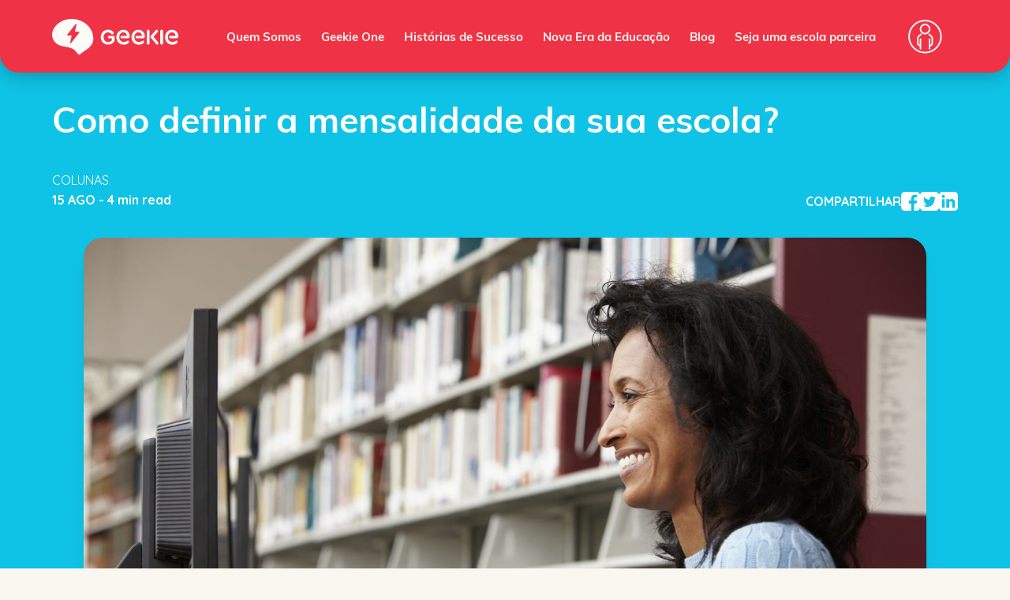

--- FILE ---
content_type: text/html; charset=utf-8
request_url: https://www.geekie.com.br/mensalidade/
body_size: 22177
content:
<!DOCTYPE html><html lang="pt-BR"><head><meta charset="UTF-8"><meta name="viewport" content="width=device-width, initial-scale=1"><link rel="profile" href="https://gmpg.org/xfn/11"><link rel="pingback" href="https://www.geekie.com.br/xmlrpc.php"><meta name='robots' content='index, follow, max-image-preview:large, max-snippet:-1, max-video-preview:-1' /><meta name="generator" content="AI Growth SEO 3.5.8" /><meta name="description" content="Em sua primeira coluna no InfoGeekie, o diretor e consultor educacional Maurício Berbel, da Alabama Consultoria Educacional, dá cinco dicas para definir o val" /><meta name="robots" content="index,follow" /><meta property="og:type" content="article" /><meta property="og:url" content="https://www.geekie.com.br/mensalidade/" /><meta property="og:site_name" content="Geekie" /><meta property="og:title" content="Como definir a mensalidade da sua escola? | Geekie" /><meta property="og:description" content="Em sua primeira coluna no InfoGeekie, o diretor e consultor educacional Maurício Berbel, da Alabama Consultoria Educacional, dá cinco dicas para definir o val" /><meta property="og:image" content="https://d1fdkikjl8lfjy.cloudfront.net/wp-content/uploads/2016/08/iStock_18172556_LARGE-1024x683.jpg" /><meta property="article:published_time" content="2016-08-15T11:50:05-03:00" /><meta property="article:modified_time" content="2016-08-15T11:50:05-03:00" /><meta property="article:author" content="admin" /><meta property="article:section" content="Colunas" /><meta property="article:tag" content="marketing educacional" /><meta property="article:tag" content="mensalidade" /><meta name="twitter:card" content="summary_large_image" /><meta name="twitter:title" content="Como definir a mensalidade da sua escola? | Geekie" /><meta name="twitter:description" content="Em sua primeira coluna no InfoGeekie, o diretor e consultor educacional Maurício Berbel, da Alabama Consultoria Educacional, dá cinco dicas para definir o val" /><meta name="twitter:image" content="https://d1fdkikjl8lfjy.cloudfront.net/wp-content/uploads/2016/08/iStock_18172556_LARGE-1024x683.jpg" />  <script type="application/ld+json">{"@context":"https://schema.org","@type":"Article","headline":"Como definir a mensalidade da sua escola?","url":"https://www.geekie.com.br/mensalidade/","datePublished":"2016-08-15T11:50:05-03:00","dateModified":"2016-08-15T11:50:05-03:00","author":{"@type":"Person","name":"admin"},"publisher":{"@type":"Organization","name":"Geekie","url":"https://www.geekie.com.br/"},"description":"Em sua primeira coluna no InfoGeekie, o diretor e consultor educacional Maur\u00edcio Berbel, da Alabama Consultoria Educacional, d\u00e1 cinco dicas para definir o val","image":"https://d1fdkikjl8lfjy.cloudfront.net/wp-content/uploads/2016/08/iStock_18172556_LARGE-1024x683.jpg"}</script> <style>/*!***************************************************************************************************************************************************************************************************************!*\
  !*** css ./node_modules/css-loader/dist/cjs.js!./node_modules/postcss-loader/dist/cjs.js!./node_modules/svg-transform-loader/encode-query.js!./node_modules/sass-loader/dist/cjs.js!./src/scss/critical.scss ***!
  \***************************************************************************************************************************************************************************************************************/
.site-header {
  top: 0px;
  z-index: 50;
  --tw-bg-opacity: 1;
  background-color: rgb(240 50 70 / 1);
  background-color: rgb(240 50 70 / var(--tw-bg-opacity));
  padding-top: 1.25rem;
  padding-bottom: 1.25rem;
  padding-left: 1rem;
  padding-right: 1rem;
}@media (min-width: 768px) {.site-header {
    border-bottom-right-radius: 1.5rem;
    border-bottom-left-radius: 1.5rem;
  }
}.site-header {
  box-shadow: 0 4px 24px 0 rgba(0, 0, 0, 0.25);
  position: sticky;
}
.site-header.sticky {
  transition: all 0.1s linear;
}
.site-header > div {
  display: flex;
  justify-content: space-between;
  align-items: center;
}
.site-header .site-title {
  display: none;
}
.site-header .site-description {
  text-decoration-line: none;
}
.site-header .site-branding a {
  text-decoration-line: none;
}

@media (min-width: 1024px) {.admin-bar .site-header.sticky {
    top: 32px;
  }
}

.navigation-menu {
  display: none;
  align-items: center;
  justify-content: center;
}

@media (min-width: 1024px) {.navigation-menu {
    display: flex;
  }
}

.navigation-menu {
  font-family: var(--wp--preset--font-family--gilroy);
}
.navigation-menu .menu {
  display: flex;
}
.navigation-menu .menu a {
  position: relative;
  font-size: 1rem;
  font-weight: 700;
  --tw-text-opacity: 1;
  color: rgb(250 246 240 / 1);
  color: rgb(250 246 240 / var(--tw-text-opacity));
  text-decoration-line: none;
}
.navigation-menu .menu a::before {
  position: absolute;
  bottom: -2px;
  left: 0px;
  height: 0.125rem;
  width: 0;
  --tw-bg-opacity: 1;
  background-color: rgb(250 246 240 / 1);
  background-color: rgb(250 246 240 / var(--tw-bg-opacity));
  transition: all 0.3s ease-in-out;
  content: "";
}
.navigation-menu .menu a:hover::before {
  width: 100%;
}
.navigation-menu .menu > li:not(:last-child) {
  margin-right: 2rem;
}
.navigation-menu .sub-menu {
  position: absolute;
  --tw-bg-opacity: 1;
  background-color: rgb(255 255 255 / 1);
  background-color: rgb(255 255 255 / var(--tw-bg-opacity));
  padding-top: 2rem;
  padding-bottom: 2rem;
  --tw-shadow: 0 4px 6px -1px rgb(0 0 0 / 0.1), 0 2px 4px -2px rgb(0 0 0 / 0.1);
  --tw-shadow-colored: 0 4px 6px -1px var(--tw-shadow-color), 0 2px 4px -2px var(--tw-shadow-color);
  box-shadow: 0 0 #0000, 0 0 #0000, 0 4px 6px -1px rgb(0 0 0 / 0.1), 0 2px 4px -2px rgb(0 0 0 / 0.1);
  box-shadow: var(--tw-ring-offset-shadow, 0 0 #0000), var(--tw-ring-shadow, 0 0 #0000), var(--tw-shadow);
  left: -999em;
  top: 1.5rem;
  z-index: 99999;
}
.navigation-menu .sub-menu li {
  padding-left: 6rem;
  padding-right: 6rem;
  padding-top: 2rem;
  padding-bottom: 2rem;
}
.navigation-menu .sub-menu .menu-item-has-children:hover > .sub-menu, .navigation-menu .sub-menu .menu-item-has-children.focus > .sub-menu {
  left: 100%;
}

.menu-item-has-children {
  position: relative;
}
.menu-item-has-children:hover > .sub-menu, .menu-item-has-children.focus > .sub-menu {
  left: 0px;
}

.dropdown ul li {
  width: 100%;
}
.dropdown ul a {
  display: block;
  width: 100%;
  min-width: 192px;
}

.caret-down {
  float: right;
  margin-left: 2rem;
  display: block;
  height: 100%;
  width: 0.5rem;
  background: url([data-uri]) 50% 50% no-repeat;
  background-size: 100%;
}

.footer-navigation .menu {
  width: 100%;
  margin-right: auto;
  margin-left: auto;
  padding-right: 1rem;
  padding-left: 1rem;
}

@media (min-width: 600px) {.footer-navigation .menu {
    max-width: 600px;
  }
}

@media (min-width: 728px) {.footer-navigation .menu {
    max-width: 728px;
  }
}

@media (min-width: 984px) {.footer-navigation .menu {
    max-width: 984px;
  }
}

@media (min-width: 1180px) {.footer-navigation .menu {
    max-width: 1180px;
  }
}

.footer-navigation .menu {
  display: block;
}

@media (min-width: 1024px) {.footer-navigation .menu {
    display: flex;
  }
}

.mobile-menu {
  margin: 0px;
  list-style-type: none;
  padding: 0px;
}
.mobile-menu li {
  margin-bottom: 2rem;
}
.mobile-menu .sub-menu {
  margin-bottom: 0px;
  margin-left: 4rem;
  margin-top: 2rem;
  display: none;
}
.mobile-menu .sub-menu.is-visible {
  visibility: visible;
  display: block;
  opacity: 1;
}
.mobile-menu .menu-item-has-children.is-visible {
  max-height: 8000px;
}
.mobile-menu .menu-item-has-children.is-visible .parent-indicator {
  --tw-rotate: 180deg;
  transform: translate(var(--tw-translate-x), var(--tw-translate-y)) rotate(180deg) skewX(var(--tw-skew-x)) skewY(var(--tw-skew-y)) scaleX(var(--tw-scale-x)) scaleY(var(--tw-scale-y));
  transform: translate(var(--tw-translate-x), var(--tw-translate-y)) rotate(var(--tw-rotate)) skewX(var(--tw-skew-x)) skewY(var(--tw-skew-y)) scaleX(var(--tw-scale-x)) scaleY(var(--tw-scale-y));
}
.mobile-menu .menu-item-has-children .menu-item-has-children:last-of-type .menu-item-has-children.is-visible {
  margin-bottom: 0px;
}
.mobile-menu .menu-item-has-children .menu-item-has-children .parent-indicator {
  --tw-rotate: 0deg;
  transform: translate(var(--tw-translate-x), var(--tw-translate-y)) rotate(0deg) skewX(var(--tw-skew-x)) skewY(var(--tw-skew-y)) scaleX(var(--tw-scale-x)) scaleY(var(--tw-scale-y));
  transform: translate(var(--tw-translate-x), var(--tw-translate-y)) rotate(var(--tw-rotate)) skewX(var(--tw-skew-x)) skewY(var(--tw-skew-y)) scaleX(var(--tw-scale-x)) scaleY(var(--tw-scale-y));
}
.mobile-menu .menu-item-has-children .menu-item-has-children.is-visible:last-of-type {
  margin-bottom: 0px;
}
.mobile-menu .menu-item-has-children .menu-item-has-children.is-visible .parent-indicator {
  --tw-rotate: 180deg;
  transform: translate(var(--tw-translate-x), var(--tw-translate-y)) rotate(180deg) skewX(var(--tw-skew-x)) skewY(var(--tw-skew-y)) scaleX(var(--tw-scale-x)) scaleY(var(--tw-scale-y));
  transform: translate(var(--tw-translate-x), var(--tw-translate-y)) rotate(var(--tw-rotate)) skewX(var(--tw-skew-x)) skewY(var(--tw-skew-y)) scaleX(var(--tw-scale-x)) scaleY(var(--tw-scale-y));
}
.mobile-menu .menu-item-has-children .menu-item-has-children .menu-item-has-children .parent-indicator {
  --tw-rotate: 0deg;
  transform: translate(var(--tw-translate-x), var(--tw-translate-y)) rotate(0deg) skewX(var(--tw-skew-x)) skewY(var(--tw-skew-y)) scaleX(var(--tw-scale-x)) scaleY(var(--tw-scale-y));
  transform: translate(var(--tw-translate-x), var(--tw-translate-y)) rotate(var(--tw-rotate)) skewX(var(--tw-skew-x)) skewY(var(--tw-skew-y)) scaleX(var(--tw-scale-x)) scaleY(var(--tw-scale-y));
}
.mobile-menu .menu-item-has-children .menu-item-has-children .menu-item-has-children.is-visible .parent-indicator {
  --tw-rotate: 180deg;
  transform: translate(var(--tw-translate-x), var(--tw-translate-y)) rotate(180deg) skewX(var(--tw-skew-x)) skewY(var(--tw-skew-y)) scaleX(var(--tw-scale-x)) scaleY(var(--tw-scale-y));
  transform: translate(var(--tw-translate-x), var(--tw-translate-y)) rotate(var(--tw-rotate)) skewX(var(--tw-skew-x)) skewY(var(--tw-skew-y)) scaleX(var(--tw-scale-x)) scaleY(var(--tw-scale-y));
}
.mobile-menu .parent-indicator {
  position: relative;
  display: inline-block;
  float: none;
  float: initial;
  height: 16px;
  width: 16px;
  top: -4px;
}

/*# sourceMappingURL=critical.css.map*/
		/* Category Colors */
					.category-artigos {
				--heading-underline-color: #eeee22;
			}
						.category-cases {
				--heading-underline-color: #ff8219;
			}
						.category-colunas {
				--heading-underline-color: #81d742;
			}
						.category-geekie-na-midia {
				--heading-underline-color: #f03246;
			}</style><link rel="preload" href="https://d1fdkikjl8lfjy.cloudfront.net/wp-content/uploads/2023/07/Logo.svg" as="image"><link rel="preload" href="https://d1fdkikjl8lfjy.cloudfront.net/wp-content/themes/geekie/build/index.css?ver=1.0.0" as="style"><link rel="preload" href="https://d1fdkikjl8lfjy.cloudfront.net/wp-content/themes/geekie/build/index.js?ver=1.0.0" as="script"><title>Como definir a mensalidade da sua escola? - Geekie</title><meta name="description" content="Como definir o valor da mensalidade escolar em tempos de crise? O consultor educacional Maurício Berbel dá 5 conselhos para encontrar o preço certo." /><link rel="canonical" href="https://www.geekie.com.br/mensalidade/" /><meta property="og:locale" content="pt_BR" /><meta property="og:type" content="article" /><meta property="og:title" content="Como definir a mensalidade da sua escola?" /><meta property="og:description" content="Como definir o valor da mensalidade escolar em tempos de crise? O consultor educacional Maurício Berbel dá 5 conselhos para encontrar o preço certo." /><meta property="og:url" content="https://www.geekie.com.br/mensalidade/" /><meta property="og:site_name" content="Geekie" /><meta property="article:published_time" content="2016-08-15T14:50:05+00:00" /><meta property="og:image" content="https://d1fdkikjl8lfjy.cloudfront.net/wp-content/uploads/2016/08/iStock_18172556_LARGE-scaled.jpg" /><meta property="og:image:width" content="2560" /><meta property="og:image:height" content="1707" /><meta property="og:image:type" content="image/jpeg" /><meta name="author" content="admin" /><meta name="twitter:card" content="summary_large_image" /><meta name="twitter:label1" content="Written by" /><meta name="twitter:data1" content="admin" /> <script type="application/ld+json" class="yoast-schema-graph">{"@context":"https://schema.org","@graph":[{"@type":"Article","@id":"https://www.geekie.com.br/mensalidade/#article","isPartOf":{"@id":"https://www.geekie.com.br/mensalidade/"},"author":{"name":"admin","@id":"https://www.geekie.com.br/#/schema/person/5b1b3997725d4f92c172971656c71bea"},"headline":"Como definir a mensalidade da sua escola?","datePublished":"2016-08-15T14:50:05+00:00","dateModified":"2016-08-15T14:50:05+00:00","mainEntityOfPage":{"@id":"https://www.geekie.com.br/mensalidade/"},"wordCount":630,"commentCount":0,"publisher":{"@id":"https://www.geekie.com.br/#organization"},"image":{"@id":"https://www.geekie.com.br/mensalidade/#primaryimage"},"thumbnailUrl":"https://d1fdkikjl8lfjy.cloudfront.net/wp-content/uploads/2016/08/iStock_18172556_LARGE-scaled.jpg","keywords":["marketing educacional","mensalidade"],"articleSection":["Colunas"],"inLanguage":"pt-BR","potentialAction":[{"@type":"CommentAction","name":"Comment","target":["https://www.geekie.com.br/mensalidade/#respond"]}]},{"@type":"WebPage","@id":"https://www.geekie.com.br/mensalidade/","url":"https://www.geekie.com.br/mensalidade/","name":"Como definir a mensalidade da sua escola? - Geekie","isPartOf":{"@id":"https://www.geekie.com.br/#website"},"primaryImageOfPage":{"@id":"https://www.geekie.com.br/mensalidade/#primaryimage"},"image":{"@id":"https://www.geekie.com.br/mensalidade/#primaryimage"},"thumbnailUrl":"https://d1fdkikjl8lfjy.cloudfront.net/wp-content/uploads/2016/08/iStock_18172556_LARGE-scaled.jpg","datePublished":"2016-08-15T14:50:05+00:00","dateModified":"2016-08-15T14:50:05+00:00","description":"Como definir o valor da mensalidade escolar em tempos de crise? O consultor educacional Maurício Berbel dá 5 conselhos para encontrar o preço certo.","breadcrumb":{"@id":"https://www.geekie.com.br/mensalidade/#breadcrumb"},"inLanguage":"pt-BR","potentialAction":[{"@type":"ReadAction","target":["https://www.geekie.com.br/mensalidade/"]}]},{"@type":"ImageObject","inLanguage":"pt-BR","@id":"https://www.geekie.com.br/mensalidade/#primaryimage","url":"https://d1fdkikjl8lfjy.cloudfront.net/wp-content/uploads/2016/08/iStock_18172556_LARGE-scaled.jpg","contentUrl":"https://d1fdkikjl8lfjy.cloudfront.net/wp-content/uploads/2016/08/iStock_18172556_LARGE-scaled.jpg","width":2560,"height":1707,"caption":"Como definir a mensalidade escolar?"},{"@type":"BreadcrumbList","@id":"https://www.geekie.com.br/mensalidade/#breadcrumb","itemListElement":[{"@type":"ListItem","position":1,"name":"Home","item":"https://www.geekie.com.br/"},{"@type":"ListItem","position":2,"name":"Como definir a mensalidade da sua escola?"}]},{"@type":"WebSite","@id":"https://www.geekie.com.br/#website","url":"https://www.geekie.com.br/","name":"Geekie","description":"Conecte sua escola à nova era da educação","publisher":{"@id":"https://www.geekie.com.br/#organization"},"potentialAction":[{"@type":"SearchAction","target":{"@type":"EntryPoint","urlTemplate":"https://www.geekie.com.br/?s={search_term_string}"},"query-input":"required name=search_term_string"}],"inLanguage":"pt-BR"},{"@type":"Organization","@id":"https://www.geekie.com.br/#organization","name":"Geekie","url":"https://www.geekie.com.br/","logo":{"@type":"ImageObject","inLanguage":"pt-BR","@id":"https://www.geekie.com.br/#/schema/logo/image/","url":"https://d1fdkikjl8lfjy.cloudfront.net/wp-content/uploads/2023/07/Logo.svg","contentUrl":"https://d1fdkikjl8lfjy.cloudfront.net/wp-content/uploads/2023/07/Logo.svg","caption":"Geekie"},"image":{"@id":"https://www.geekie.com.br/#/schema/logo/image/"}},{"@type":"Person","@id":"https://www.geekie.com.br/#/schema/person/5b1b3997725d4f92c172971656c71bea","name":"admin","image":{"@type":"ImageObject","inLanguage":"pt-BR","@id":"https://www.geekie.com.br/#/schema/person/image/","url":"https://secure.gravatar.com/avatar/729ae85bf62b9917e93538db2f2688ca?s=96&d=mm&r=g","contentUrl":"https://secure.gravatar.com/avatar/729ae85bf62b9917e93538db2f2688ca?s=96&d=mm&r=g","caption":"admin"},"sameAs":["http://52.4.231.135"],"url":"https://www.geekie.com.br/author/admin/"}]}</script> <link rel='dns-prefetch' href='//fonts.googleapis.com' /><link rel="alternate" type="application/rss+xml" title="Feed para Geekie &raquo;" href="https://www.geekie.com.br/feed/" /><link rel="alternate" type="application/rss+xml" title="Feed de comentários para Geekie &raquo;" href="https://www.geekie.com.br/comments/feed/" /><link rel="alternate" type="application/rss+xml" title="Feed de comentários para Geekie &raquo; Como definir a mensalidade da sua escola?" href="https://www.geekie.com.br/mensalidade/feed/" /><link rel="canonical" href="https://www.geekie.com.br/mensalidade/" /> <script type="text/javascript">window._wpemojiSettings = {"baseUrl":"https:\/\/s.w.org\/images\/core\/emoji\/14.0.0\/72x72\/","ext":".png","svgUrl":"https:\/\/s.w.org\/images\/core\/emoji\/14.0.0\/svg\/","svgExt":".svg","source":{"concatemoji":"https:\/\/www.geekie.com.br\/wp-includes\/js\/wp-emoji-release.min.js?ver=6.3.1"}};
/*! This file is auto-generated */
!function(i,n){var o,s,e;function c(e){try{var t={supportTests:e,timestamp:(new Date).valueOf()};sessionStorage.setItem(o,JSON.stringify(t))}catch(e){}}function p(e,t,n){e.clearRect(0,0,e.canvas.width,e.canvas.height),e.fillText(t,0,0);var t=new Uint32Array(e.getImageData(0,0,e.canvas.width,e.canvas.height).data),r=(e.clearRect(0,0,e.canvas.width,e.canvas.height),e.fillText(n,0,0),new Uint32Array(e.getImageData(0,0,e.canvas.width,e.canvas.height).data));return t.every(function(e,t){return e===r[t]})}function u(e,t,n){switch(t){case"flag":return n(e,"\ud83c\udff3\ufe0f\u200d\u26a7\ufe0f","\ud83c\udff3\ufe0f\u200b\u26a7\ufe0f")?!1:!n(e,"\ud83c\uddfa\ud83c\uddf3","\ud83c\uddfa\u200b\ud83c\uddf3")&&!n(e,"\ud83c\udff4\udb40\udc67\udb40\udc62\udb40\udc65\udb40\udc6e\udb40\udc67\udb40\udc7f","\ud83c\udff4\u200b\udb40\udc67\u200b\udb40\udc62\u200b\udb40\udc65\u200b\udb40\udc6e\u200b\udb40\udc67\u200b\udb40\udc7f");case"emoji":return!n(e,"\ud83e\udef1\ud83c\udffb\u200d\ud83e\udef2\ud83c\udfff","\ud83e\udef1\ud83c\udffb\u200b\ud83e\udef2\ud83c\udfff")}return!1}function f(e,t,n){var r="undefined"!=typeof WorkerGlobalScope&&self instanceof WorkerGlobalScope?new OffscreenCanvas(300,150):i.createElement("canvas"),a=r.getContext("2d",{willReadFrequently:!0}),o=(a.textBaseline="top",a.font="600 32px Arial",{});return e.forEach(function(e){o[e]=t(a,e,n)}),o}function t(e){var t=i.createElement("script");t.src=e,t.defer=!0,i.head.appendChild(t)}"undefined"!=typeof Promise&&(o="wpEmojiSettingsSupports",s=["flag","emoji"],n.supports={everything:!0,everythingExceptFlag:!0},e=new Promise(function(e){i.addEventListener("DOMContentLoaded",e,{once:!0})}),new Promise(function(t){var n=function(){try{var e=JSON.parse(sessionStorage.getItem(o));if("object"==typeof e&&"number"==typeof e.timestamp&&(new Date).valueOf()<e.timestamp+604800&&"object"==typeof e.supportTests)return e.supportTests}catch(e){}return null}();if(!n){if("undefined"!=typeof Worker&&"undefined"!=typeof OffscreenCanvas&&"undefined"!=typeof URL&&URL.createObjectURL&&"undefined"!=typeof Blob)try{var e="postMessage("+f.toString()+"("+[JSON.stringify(s),u.toString(),p.toString()].join(",")+"));",r=new Blob([e],{type:"text/javascript"}),a=new Worker(URL.createObjectURL(r),{name:"wpTestEmojiSupports"});return void(a.onmessage=function(e){c(n=e.data),a.terminate(),t(n)})}catch(e){}c(n=f(s,u,p))}t(n)}).then(function(e){for(var t in e)n.supports[t]=e[t],n.supports.everything=n.supports.everything&&n.supports[t],"flag"!==t&&(n.supports.everythingExceptFlag=n.supports.everythingExceptFlag&&n.supports[t]);n.supports.everythingExceptFlag=n.supports.everythingExceptFlag&&!n.supports.flag,n.DOMReady=!1,n.readyCallback=function(){n.DOMReady=!0}}).then(function(){return e}).then(function(){var e;n.supports.everything||(n.readyCallback(),(e=n.source||{}).concatemoji?t(e.concatemoji):e.wpemoji&&e.twemoji&&(t(e.twemoji),t(e.wpemoji)))}))}((window,document),window._wpemojiSettings);</script> <style type="text/css">img.wp-smiley,
img.emoji {
	display: inline !important;
	border: none !important;
	box-shadow: none !important;
	height: 1em !important;
	width: 1em !important;
	margin: 0 0.07em !important;
	vertical-align: -0.1em !important;
	background: none !important;
	padding: 0 !important;
}</style><style id='wp-block-library-inline-css' type='text/css'>:root{--wp-admin-theme-color:#007cba;--wp-admin-theme-color--rgb:0,124,186;--wp-admin-theme-color-darker-10:#006ba1;--wp-admin-theme-color-darker-10--rgb:0,107,161;--wp-admin-theme-color-darker-20:#005a87;--wp-admin-theme-color-darker-20--rgb:0,90,135;--wp-admin-border-width-focus:2px;--wp-block-synced-color:#7a00df;--wp-block-synced-color--rgb:122,0,223}@media (min-resolution:192dpi){:root{--wp-admin-border-width-focus:1.5px}}.wp-element-button{cursor:pointer}:root{--wp--preset--font-size--normal:16px;--wp--preset--font-size--huge:42px}:root .has-very-light-gray-background-color{background-color:#eee}:root .has-very-dark-gray-background-color{background-color:#313131}:root .has-very-light-gray-color{color:#eee}:root .has-very-dark-gray-color{color:#313131}:root .has-vivid-green-cyan-to-vivid-cyan-blue-gradient-background{background:linear-gradient(135deg,#00d084,#0693e3)}:root .has-purple-crush-gradient-background{background:linear-gradient(135deg,#34e2e4,#4721fb 50%,#ab1dfe)}:root .has-hazy-dawn-gradient-background{background:linear-gradient(135deg,#faaca8,#dad0ec)}:root .has-subdued-olive-gradient-background{background:linear-gradient(135deg,#fafae1,#67a671)}:root .has-atomic-cream-gradient-background{background:linear-gradient(135deg,#fdd79a,#004a59)}:root .has-nightshade-gradient-background{background:linear-gradient(135deg,#330968,#31cdcf)}:root .has-midnight-gradient-background{background:linear-gradient(135deg,#020381,#2874fc)}.has-regular-font-size{font-size:1em}.has-larger-font-size{font-size:2.625em}.has-normal-font-size{font-size:var(--wp--preset--font-size--normal)}.has-huge-font-size{font-size:var(--wp--preset--font-size--huge)}.has-text-align-center{text-align:center}.has-text-align-left{text-align:left}.has-text-align-right{text-align:right}#end-resizable-editor-section{display:none}.aligncenter{clear:both}.items-justified-left{justify-content:flex-start}.items-justified-center{justify-content:center}.items-justified-right{justify-content:flex-end}.items-justified-space-between{justify-content:space-between}.screen-reader-text{clip:rect(1px,1px,1px,1px);word-wrap:normal!important;border:0;-webkit-clip-path:inset(50%);clip-path:inset(50%);height:1px;margin:-1px;overflow:hidden;padding:0;position:absolute;width:1px}.screen-reader-text:focus{clip:auto!important;background-color:#ddd;-webkit-clip-path:none;clip-path:none;color:#444;display:block;font-size:1em;height:auto;left:5px;line-height:normal;padding:15px 23px 14px;text-decoration:none;top:5px;width:auto;z-index:100000}html :where(.has-border-color){border-style:solid}html :where([style*=border-top-color]){border-top-style:solid}html :where([style*=border-right-color]){border-right-style:solid}html :where([style*=border-bottom-color]){border-bottom-style:solid}html :where([style*=border-left-color]){border-left-style:solid}html :where([style*=border-width]){border-style:solid}html :where([style*=border-top-width]){border-top-style:solid}html :where([style*=border-right-width]){border-right-style:solid}html :where([style*=border-bottom-width]){border-bottom-style:solid}html :where([style*=border-left-width]){border-left-style:solid}html :where(img[class*=wp-image-]){height:auto;max-width:100%}:where(figure){margin:0 0 1em}html :where(.is-position-sticky){--wp-admin--admin-bar--position-offset:var(--wp-admin--admin-bar--height,0px)}@media screen and (max-width:600px){html :where(.is-position-sticky){--wp-admin--admin-bar--position-offset:0px}}</style><link rel='stylesheet' id='geekie-gfonts-css' href='https://fonts.googleapis.com/css2?family=Quicksand%3Awght%40300%3B400%3B500%3B600%3B700&#038;display=swap&#038;ver=4de45735d7832603f946' type='text/css' media='all' /> <script type='text/javascript' src='https://d1fdkikjl8lfjy.cloudfront.net/wp-includes/js/jquery/jquery.min.js?ver=3.7.0' id='jquery-core-js'></script> <script type='text/javascript' src='https://d1fdkikjl8lfjy.cloudfront.net/wp-includes/js/jquery/jquery-migrate.min.js?ver=3.4.1' id='jquery-migrate-js'></script> <link rel="https://api.w.org/" href="https://www.geekie.com.br/wp-json/" /><link rel="alternate" type="application/json" href="https://www.geekie.com.br/wp-json/wp/v2/posts/3800" /><link rel="EditURI" type="application/rsd+xml" title="RSD" href="https://www.geekie.com.br/xmlrpc.php?rsd" /><link rel='shortlink' href='https://www.geekie.com.br/?p=3800' /><link rel="alternate" type="application/json+oembed" href="https://www.geekie.com.br/wp-json/oembed/1.0/embed?url=https%3A%2F%2Fwww.geekie.com.br%2Fmensalidade%2F" /><link rel="alternate" type="text/xml+oembed" href="https://www.geekie.com.br/wp-json/oembed/1.0/embed?url=https%3A%2F%2Fwww.geekie.com.br%2Fmensalidade%2F&#038;format=xml" />  <script src="https://analytics.aigrowthagent.co/analytics.js?apiKey=eyJhbGciOiJIUzI1NiIsInR5cCI6IkpXVCJ9.[base64].J5Q8oIsmIpF9SgEOA8x8eGLmsU7QxB2nwSGDXtebmyQ">analytics?.trackPageView();</script><link rel="stylesheet" href="https://use.typekit.net/rtv5hvo.css"> <style type="text/css">#primary-menu,
#primary-menu a {
    font-size: 15px !important; /* você pode testar 14px ou 15px */
}
#primary-menu > li {
    margin-right: 25px !important;
}

.wds-element.wds-element-heading.block-title {
    font-size: 46px !important;
	font-weight: 800 !important;
}</style>
 <script type="text/javascript">document.addEventListener("DOMContentLoaded", function () {
    const link = document.querySelector('a[href="https://www.geekielab.com.br/login/"]');
    if (link) {
        link.remove();
    }
});</script> 
 <script type="text/javascript">document.addEventListener("DOMContentLoaded", function () {
    const allElements = document.querySelectorAll("*");

    allElements.forEach(el => {
        const computedStyles = window.getComputedStyle(el);
        const computedFont = computedStyles.fontFamily;
        const computedWeight = computedStyles.fontWeight;

        if (computedFont && computedFont.toLowerCase().includes("gilroy")) {
            el.style.fontFamily = "muli, sans-serif";

            el.style.fontWeight = computedWeight;
        }
    });
});</script>  <script>!function(f,b,e,v,n,t,s)
{if(f.fbq)return;n=f.fbq=function(){n.callMethod?
n.callMethod.apply(n,arguments):n.queue.push(arguments)};
if(!f._fbq)f._fbq=n;n.push=n;n.loaded=!0;n.version='2.0';
n.queue=[];t=b.createElement(e);t.async=!0;
t.src=v;s=b.getElementsByTagName(e)[0];
s.parentNode.insertBefore(t,s)}(window, document,'script',
'https://connect.facebook.net/en_US/fbevents.js');
fbq('init', '1203573306937464');
fbq('track', 'PageView');</script> <noscript><img height="1" width="1" style="display:none"
src="https://www.facebook.com/tr?id=1203573306937464&ev=PageView&noscript=1"
/></noscript> <script>(function(w,d,s,l,i){w[l]=w[l]||[];w[l].push({'gtm.start':
new Date().getTime(),event:'gtm.js'});var f=d.getElementsByTagName(s)[0],
j=d.createElement(s),dl=l!='dataLayer'?'&l='+l:'';j.async=true;j.src=
'https://www.googletagmanager.com/gtm.js?id='+i+dl;f.parentNode.insertBefore(j,f);
})(window,document,'script','dataLayer','GTM-KKZKX99T');</script>  <script type="text/javascript">(function(c,l,a,r,i,t,y){
        c[a]=c[a]||function(){(c[a].q=c[a].q||[]).push(arguments)};
        t=l.createElement(r);t.async=1;t.src="https://www.clarity.ms/tag/"+i;
        y=l.getElementsByTagName(r)[0];y.parentNode.insertBefore(t,y);
    })(window, document, "clarity", "script", "trrtcxz4g1");</script> <link rel="icon" href="https://d1fdkikjl8lfjy.cloudfront.net/wp-content/uploads/2023/10/cropped-favicon-1-32x32.png" sizes="32x32" /><link rel="icon" href="https://d1fdkikjl8lfjy.cloudfront.net/wp-content/uploads/2023/10/cropped-favicon-1-192x192.png" sizes="192x192" /><link rel="apple-touch-icon" href="https://d1fdkikjl8lfjy.cloudfront.net/wp-content/uploads/2023/10/cropped-favicon-1-180x180.png" /><meta name="msapplication-TileImage" content="https://d1fdkikjl8lfjy.cloudfront.net/wp-content/uploads/2023/10/cropped-favicon-1-270x270.png" /><link type="text/css" media="all" href="https://d1fdkikjl8lfjy.cloudfront.net/wp-content/cache/breeze-minification/css/breeze_mensalidade-1-3800-includes-css-styles.css?ver=1768775275" rel="stylesheet" /><link type="text/css" media="all" href="https://d1fdkikjl8lfjy.cloudfront.net/wp-content/cache/breeze-minification/css/breeze_mensalidade-1-3800-geekie-blocks-dist-frontend.css?ver=1768775275" rel="stylesheet" /><link type="text/css" media="all" href="https://d1fdkikjl8lfjy.cloudfront.net/wp-content/cache/breeze-minification/css/breeze_mensalidade-1-3800-assets-css-frontend.css?ver=1768775275" rel="stylesheet" /><link type="text/css" media="all" href="https://d1fdkikjl8lfjy.cloudfront.net/wp-content/cache/breeze-minification/css/breeze_mensalidade-1-3800-geekie-build-index.css?ver=1768775275" rel="stylesheet" /><link type="text/css" media="all" href="https://d1fdkikjl8lfjy.cloudfront.net/wp-content/cache/breeze-minification/css/breeze_mensalidade-1-3800-geekie-src-tailwind-preflight.css?ver=1768775275" rel="stylesheet" /><link type="text/css" media="all" href="https://d1fdkikjl8lfjy.cloudfront.net/wp-content/cache/breeze-minification/css/breeze_mensalidade-1-3800-assets-css-shortcodes.css?ver=1768775275" rel="stylesheet" /><link type="text/css" media="all" href="https://d1fdkikjl8lfjy.cloudfront.net/wp-content/cache/breeze-minification/css/breeze_mensalidade-1-3800-uploads-custom-css-js-15798.css?ver=1768775275" rel="stylesheet" /></head><body class="post-template-default single single-post postid-3800 single-format-standard wp-custom-logo wp-embed-responsive site-wrapper group-blog no-js" data-barba="wrapper"> <noscript><iframe src="https://www.googletagmanager.com/ns.html?id=GTM-KKZKX99T"
height="0" width="0" style="display:none;visibility:hidden"></iframe></noscript><a class="skip-link screen-reader-text" href="#main">Skip to content</a><header class="site-header" id="main-header"><div class="md:container md:mx-auto"><div class="site-header-content"><div class="site-branding"><a href="https://www.geekie.com.br/" class="custom-logo-link" rel="home"><img src="https://d1fdkikjl8lfjy.cloudfront.net/wp-content/uploads/2023/07/Logo.svg" class="custom-logo" alt="Geekie" decoding="async" /></a><p class="site-title"><a href="https://www.geekie.com.br/" rel="home">Geekie</a></p></div><button type="button" class="off-canvas-open" aria-expanded="false" aria-label="Open Menu"></button></div><nav id="site-navigation" class="main-navigation navigation-menu" aria-label="Main Navigation"><ul id="primary-menu" class="menu dropdown container"><li id="menu-item-299" class="menu-item menu-item-type-post_type menu-item-object-page menu-item-299"><a href="https://www.geekie.com.br/quem-somos/">Quem Somos</a></li><li id="menu-item-14683" class="menu-item menu-item-type-custom menu-item-object-custom menu-item-14683"><a href="https://www.geekie.com.br/geekie-one/">Geekie One</a></li><li id="menu-item-15270" class="menu-item menu-item-type-post_type menu-item-object-page menu-item-15270"><a href="https://www.geekie.com.br/historias-de-sucesso/">Histórias de Sucesso</a></li><li id="menu-item-14082" class="menu-item menu-item-type-post_type menu-item-object-page menu-item-14082"><a href="https://www.geekie.com.br/nova-era-da-educacao/">Nova Era da Educação</a></li><li id="menu-item-13811" class="menu-item menu-item-type-post_type menu-item-object-page menu-item-13811"><a href="https://www.geekie.com.br/blog/">Blog</a></li><li id="menu-item-15823" class="menu-item menu-item-type-custom menu-item-object-custom menu-item-15823"><a href="https://material.geekie.com.br/material-didatico-inteligente-solicitar-contato/?utm_source=inbound&#038;utm_medium=banner&#038;utm_campaign=site_gee&#038;utm_term=cta_seja_parceira&#038;utm_content=geral">Seja uma escola parceira</a></li></ul><div class="group inline-block relative"> <button class="outline-none focus:outline-none rounded-sm flex items-center"> <span class="pr-1 font-semibold flex-1"> <svg width="43" height="43" viewBox="0 0 43 43" fill="none" xmlns="http://www.w3.org/2000/svg"> <g id="Group 42"> <path id="Vector" d="M22.4278 41.5009C33.5791 40.8833 42.1184 31.3427 41.5008 20.1913C40.8832 9.03999 31.3426 0.50071 20.1913 1.11831C9.03994 1.73591 0.500663 11.2765 1.11826 22.4279C1.73586 33.5792 11.2765 42.1185 22.4278 41.5009Z" stroke="#FAF6F0" stroke-width="2" stroke-linecap="round" stroke-linejoin="round"/> <path id="Vector_2" d="M26.3867 18.5208L29.1712 20.8074C30.0267 21.5074 30.5089 22.5496 30.5089 23.6541V29.643C30.5089 31.463 29.0312 32.9408 27.2112 32.9408" stroke="#FAF6F0" stroke-width="2" stroke-linecap="round" stroke-linejoin="round"/> <path id="Vector_3" d="M16.2448 18.5208L13.4603 20.8074C12.6048 21.5074 12.1226 22.5496 12.1226 23.6541V29.643C12.1226 31.463 13.6003 32.9408 15.4203 32.9408" stroke="#FAF6F0" stroke-width="2" stroke-linecap="round" stroke-linejoin="round"/> <path id="Vector_4" d="M27.0557 24.5408L27.0712 26.5008V36.6119" stroke="#FAF6F0" stroke-width="2" stroke-linecap="round" stroke-linejoin="round"/> <path id="Vector_5" d="M15.5761 24.5408L15.5605 26.5008V36.6119" stroke="#FAF6F0" stroke-width="2" stroke-linecap="round" stroke-linejoin="round"/> <path id="Vector_6" d="M26.6549 13.9809C27.8779 11.0283 26.4758 7.6433 23.5232 6.42029C20.5705 5.19728 17.1855 6.59939 15.9625 9.55201C14.7395 12.5046 16.1416 15.8896 19.0942 17.1127C22.0468 18.3357 25.4319 16.9335 26.6549 13.9809Z" stroke="#FAF6F0" stroke-width="2" stroke-linecap="round" stroke-linejoin="round"/> </g> </svg> </span> </button><div class="font-extrabold transform pl-0 space-y-2 scale-0 group-hover:scale-100 absolute left-1/2 -translate-x-1/2 transition flex flex-col gap-2 duration-300 ease-in-out origin-top min-w-[12rem] list-none text-center text-lg mt-1"> <a class="text-white no-underline w-full px-3 py-3 bg-neutral-dark rounded-full" href="https://one.geekie.com.br/" target="_blank" rel="noopener">Geekie One</a> <a class="text-white no-underline w-full px-3 py-3 bg-neutral-dark rounded-full" href="https://www.geekielab.com.br/login/" target="_blank" rel="noopener">Geekie Teste</a></div></div> <a class="platform-link ml-4"
href="https://one.geekie.com.br/"
target="_blank"
title="Acessar plataforma"></a></nav></div></header><main id="main" class="site-main"><article class="post-container post-3800 post type-post status-publish format-standard has-post-thumbnail hentry category-colunas tag-marketing-educacional tag-mensalidade"><header class="entry-header has-post-thumbnail"><div class="container"><h1 class="entry-title">Como definir a mensalidade da sua escola?</h1><span class="cat-links"><a href="https://www.geekie.com.br/category/colunas/" rel="category tag">Colunas</a></span><div class="entry-meta flex flex-col md:flex-row justify-between"><div> <span class="posted-on"> <a href="https://www.geekie.com.br/mensalidade/" rel="bookmark"><time class="entry-date published" datetime="2016-08-15T11:50:05-03:00">15 ago</time></a> </span> <span class="estimate-read-time">- 	4 min read</span></div><div class="flex gap-4 items-center"> <span>COMPARTILHAR</span><div class="social-share"><a href="https://www.facebook.com/sharer/sharer.php?u=https%3A%2F%2Fwww.geekie.com.br%2Fmensalidade%2F" target="_blank" rel="noopener noreferrer" class="social-share__link social-share__link--facebook" aria-label="Compartilhar no Facebook"><img src="https://d1fdkikjl8lfjy.cloudfront.net/wp-content/themes/geekie/build/images/icons/facebook-square.svg" alt="Facebook"></a><a href="https://twitter.com/intent/tweet?url=https%3A%2F%2Fwww.geekie.com.br%2Fmensalidade%2F&text=Como+definir+a+mensalidade+da+sua+escola%3F" target="_blank" rel="noopener noreferrer" class="social-share__link social-share__link--twitter" aria-label="Compartilhar no Twitter"><img src="https://d1fdkikjl8lfjy.cloudfront.net/wp-content/themes/geekie/build/images/icons/twitter-square.svg" alt="Twitter"></a><a href="https://www.linkedin.com/shareArticle?mini=true&url=https%3A%2F%2Fwww.geekie.com.br%2Fmensalidade%2F&title=Como+definir+a+mensalidade+da+sua+escola%3F&summary=Em+sua+primeira+coluna+no+InfoGeekie%2C+o+diretor+e+consultor+educacional+Maur%C3%ADcio+Berbel%2C+da+Alabama+Consultoria+Educacional%2C+d%C3%A1+cinco+dicas+para+definir+o+valor+ideal+para+a+mensalidade+da+sua+escola+%26%238211%3B+sem+perder+a+competitividade%21+Confira%3A+O+m%C3%AAs+de+agosto+%C3%A9%2C+para+muitos+gestores+de+escolas%2C+o+momento+para+decidir+os+reajustes+da+mensalidade+%3Ca+class%3D%22more-link%22+href%3D%22https%3A%2F%2Fwww.geekie.com.br%2Fmensalidade%2F%22%3ERead+more...%3C%2Fa%3E&source=https%3A%2F%2Fwww.geekie.com.br%2Fmensalidade%2F" target="_blank" rel="noopener noreferrer" class="social-share__link social-share__link--linkedin" aria-label="Compartilhar no Linkedin"><img src="https://d1fdkikjl8lfjy.cloudfront.net/wp-content/themes/geekie/build/images/icons/linkedin-square.svg" alt="Linkedin"></a></div></div></div><figure class="entry-thumbnail"> <img width="2560" height="1707" src="https://d1fdkikjl8lfjy.cloudfront.net/wp-content/uploads/2016/08/iStock_18172556_LARGE-scaled.jpg" class="img-fluid wp-post-image" alt="Como definir a mensalidade escolar?" decoding="async" fetchpriority="high" srcset="https://d1fdkikjl8lfjy.cloudfront.net/wp-content/uploads/2016/08/iStock_18172556_LARGE-scaled.jpg 2560w, https://d1fdkikjl8lfjy.cloudfront.net/wp-content/uploads/2016/08/iStock_18172556_LARGE-300x200.jpg 300w, https://d1fdkikjl8lfjy.cloudfront.net/wp-content/uploads/2016/08/iStock_18172556_LARGE-1024x683.jpg 1024w, https://d1fdkikjl8lfjy.cloudfront.net/wp-content/uploads/2016/08/iStock_18172556_LARGE-768x512.jpg 768w, https://d1fdkikjl8lfjy.cloudfront.net/wp-content/uploads/2016/08/iStock_18172556_LARGE-1536x1024.jpg 1536w, https://d1fdkikjl8lfjy.cloudfront.net/wp-content/uploads/2016/08/iStock_18172556_LARGE-2048x1365.jpg 2048w, https://d1fdkikjl8lfjy.cloudfront.net/wp-content/uploads/2016/08/iStock_18172556_LARGE-1620x1080.jpg 1620w" sizes="(max-width: 2560px) 100vw, 2560px" /></figure></div></header><div class="entry-content container"><p><span class="wp-block-freeform"></p><h2 style="text-align: justify;">Em sua primeira coluna no InfoGeekie, o diretor e consultor educacional Maurício Berbel, da Alabama Consultoria Educacional, dá cinco dicas para definir o valor ideal para a mensalidade da sua escola &#8211; sem perder a competitividade! Confira:</h2><p style="text-align: justify;">O mês de agosto é, para muitos gestores de escolas, o momento para decidir os reajustes da <strong>mensalidade escolar</strong>. É o prazo limite para quem precisa soltar circulares de rematrículas, revisar as cláusulas dos contratos e fechar novas matrículas.</p><p style="text-align: justify;">Ao mesmo tempo, agosto ainda é cedo demais para ter estimativas mais precisas sobre índices inflacionários, o cenário econômico do próximo ano e informações sobre as estratégias dos concorrentes. Assim, como definir o valor de sua <strong>mensalidade</strong> de forma estratégica?</p><p style="text-align: justify;">Leia mais: <span style="color: #0000ff;"><a style="color: #0000ff;" href="http://info.geekie.com.br/investimento-escolar/">Os 5 melhores investimentos para sua escola, segundo os pais</a></span></p><p style="text-align: justify;">Seguem algumas dicas para tomar a melhor decisão quanto à tabela de preços da sua escola:</p><ul><li style="text-align: justify;">Não faça loucuras: em tempos de crise e dificuldades financeiras algumas escolas sentem um impulso de tomar decisões radicais. Aumento zero! Descontos super-agressivos geralmente são medidas que prejudicam a sua escola e também os concorrentes. É como um motorista alucinado no trânsito.</li><li style="text-align: justify;">Atualize o valor da anuidade: procure conhecer o percentual básico que atualiza o valor da mensalidade. Considere a estimativa de reajustes dos salários, das tarifas públicas, do aluguel. Um índice de reajuste pouco acima da média inflacionária deverá servir de referência para sua decisão.</li><li style="text-align: justify;">Pense no posicionamento de sua escola em relação aos concorrentes. Se a sua escola vem investindo mais, aumentando a qualidade dos serviços etc., é de se esperar que a mensalidade suba acima do básico, eventualmente superando os preços de concorrentes próximos. Também pode ser que sua estratégia seja se tornar uma opção mais econômica, procurando reduzir seu custos, ganhar escalas e ter preços relativamente mais baixos, portanto com reajuste da mensalidade abaixo do básico.</li><li style="text-align: justify;">Considere a coerência da sua tabela de preços com a evolução do orçamento das famílias. Muitas escolas aumentam muito os custos do Ensino Médio e tentam subsidiar a Educação Infantil, na esperança de facilitar a captação de alunos. Porém, quando os degraus entre os cursos ficam muito altos, as famílias não suportam os aumentos. Isso compromete a fidelização e aumenta a pressão por descontos.</li><li style="text-align: justify;">Mantenha o foco na relação custo/benefício de sua escola. O ambiente mais competitivo desafia o gestor escolar a ser mais racional em suas decisões. Inundar a escola de parcerias e novidades pode onerar a mensalidade e afastar clientes que não percebem vantagens em tantas ofertas. Por outro lado, há oportunidades interessantes que devem ser consideradas, sempre pensando no benefício dos estudantes e na capacidade financeira de sua clientela.</li></ul><p style="text-align: justify;">Siga os conselhos que melhor se adequem à sua realidade, mas lembre-se de que, como em diversas outras situações, não há receita de bolo. As dicas acima podem apenas apoiar a tomada de decisão mais sensata para definir a mensalidade da sua escola!</p><p style="text-align: justify;">Leia mais: <span style="color: #0000ff;"><a style="color: #0000ff;" href="http://info.geekie.com.br/retencao-de-alunos/">5 passos para aumentar a retenção de alunos que toda escola pode adotar</a></span></p><p style="text-align: justify;"><em>Maurício é diretor pedagógico e conhece de perto os desafios do dia a dia escolar. Em paralelo, é também sócio-consultor na <span style="color: #0000ff;"><a style="color: #0000ff;" href="http://alabama.com.br/">Alabama</a></span>, consultoria estratégica para instituições de ensino, mestre em Administração de Empresas pela USP, professor em cursos de pós-graduação e MBA Executivos, consultor de marketing e gestão estratégica de instituições de ensino e co-autor de livros como “Marketing Educacional: como manter e conquistar mais alunos”.</em></p><p></span></p><div class="coloured-divider"><span class="coloured-divider__line"></span><span class="coloured-divider__line"></span><span class="coloured-divider__line"></span><span class="coloured-divider__line"></span><span class="coloured-divider__line"></span></div></div></article><div id="comments" class="comments-area container"><h2 class="screen-reader-text">Comment section</h2><div id="respond" class="comment-respond"><h3 id="reply-title" class="comment-reply-title">Deixe um comentário <small><a rel="nofollow" id="cancel-comment-reply-link" href="/mensalidade/#respond" style="display:none;">Cancelar resposta</a></small></h3><form action="https://www.geekie.com.br/wp-comments-post.php" method="post" id="commentform" class="comment-form" novalidate><p class="comment-notes"><span id="email-notes">O seu endereço de e-mail não será publicado.</span> <span class="required-field-message">Campos obrigatórios são marcados com <span class="required">*</span></span></p><textarea id="comment" name="comment" cols="45" rows="8" aria-required="true" placeholder="Comentar"></textarea><p class="comment-form-author"><input id="author" name="author" type="text" value="" size="30" placeholder="Nome *" /></p><p class="comment-form-email"><input id="email" name="email" type="text" value="" size="30" placeholder="E-mail *" /></p><p class="comment-form-url"><input id="url" name="url" type="text" value="" size="30" placeholder="Site" /></p><p class="comment-form-cookies-consent"><input id="wp-comment-cookies-consent" name="wp-comment-cookies-consent" type="checkbox" value="yes" /> <label for="wp-comment-cookies-consent">Salvar meus dados neste navegador para a próxima vez que eu comentar.</label></p><p class="form-submit"><input name="submit" type="submit" id="submit" class="button" value="Publicar comentário" /> <input type='hidden' name='comment_post_ID' value='3800' id='comment_post_ID' /> <input type='hidden' name='comment_parent' id='comment_parent' value='0' /></p></form></div></div><section class="related-posts"><section class="wds-block wds-block-post-grid"> <InnerBlocks allowedBlocks="[&quot;core\/heading&quot;,&quot;core\/paragraph&quot;]" /><div class="container"><div class="wds-element-header "><h2 class="wds-element wds-element-heading block-title has-underline" style="--heading-border-color: var(--wp--preset--color--tertiary);--underline-color: var(--wp--preset--color--tertiary)">Notícias relacionadas</h2><div style="margin-left: auto"></div></div><div class="image_top posts-grid" style="--data-cols: 2"><article class="post-container post-10948 post type-post status-publish format-standard has-post-thumbnail hentry category-artigos tag-geduc tag-gestao-escolar tag-marketing-educacional"><figure> <a href="https://www.geekie.com.br/geduc-2023-traz-solucoes-criativas-e-eficazes-sobre-marketing-educacional/" title="GEduc 2023 traz soluções criativas e eficazes sobre marketing educacional"> <img width="360" height="250" src="https://d1fdkikjl8lfjy.cloudfront.net/wp-content/uploads/2023/04/infogeekie-geduc-banner-360x250.png" class="img-fluid wp-post-image" alt="" decoding="async" /> </a></figure><div class="entry-block"><div class="entry-content"><h3 class="entry-category" style="--heading-underline-color: var(--wp--preset--color--primary);">Artigos</h3><h2 class="entry-title"><a href="https://www.geekie.com.br/geduc-2023-traz-solucoes-criativas-e-eficazes-sobre-marketing-educacional/" rel="bookmark">GEduc 2023 traz soluções criativas e eficazes sobre marketing educacional</a></h2></div><div class="entry-meta"> <a href="https://www.geekie.com.br/geduc-2023-traz-solucoes-criativas-e-eficazes-sobre-marketing-educacional/" title="GEduc 2023 traz soluções criativas e eficazes sobre marketing educacional" class="read-more-link"> Leia mais </a><div> <span class="posted-on"> <a href="https://www.geekie.com.br/geduc-2023-traz-solucoes-criativas-e-eficazes-sobre-marketing-educacional/" rel="bookmark"><time class="entry-date published" datetime="2023-04-11T17:11:39-03:00">11 de abril de 2023</time></a> </span></div></div></div></article><article class="post-container post-10909 post type-post status-publish format-standard has-post-thumbnail hentry category-artigos tag-gestao-escolar tag-marketing-educacional tag-redes-sociais"><figure> <a href="https://www.geekie.com.br/10-dicas-para-melhorar-as-redes-sociais-do-seu-colegio/" title="10 dicas para melhorar as redes sociais do seu colégio"> <img width="360" height="250" src="https://d1fdkikjl8lfjy.cloudfront.net/wp-content/uploads/2023/02/banner_INFOGE_Rede-social-360x250.png" class="img-fluid wp-post-image" alt="Redes sociais e marketing escolar" decoding="async" /> </a></figure><div class="entry-block"><div class="entry-content"><h3 class="entry-category" style="--heading-underline-color: var(--wp--preset--color--primary);">Artigos</h3><h2 class="entry-title"><a href="https://www.geekie.com.br/10-dicas-para-melhorar-as-redes-sociais-do-seu-colegio/" rel="bookmark">10 dicas para melhorar as redes sociais do seu colégio</a></h2></div><div class="entry-meta"> <a href="https://www.geekie.com.br/10-dicas-para-melhorar-as-redes-sociais-do-seu-colegio/" title="10 dicas para melhorar as redes sociais do seu colégio" class="read-more-link"> Leia mais </a><div> <span class="posted-on"> <a href="https://www.geekie.com.br/10-dicas-para-melhorar-as-redes-sociais-do-seu-colegio/" rel="bookmark"><time class="entry-date published" datetime="2023-02-13T17:26:00-03:00">13 de fevereiro de 2023</time></a> </span></div></div></div></article><article class="post-container post-10653 post type-post status-publish format-standard has-post-thumbnail hentry category-artigos tag-marketing-educacional"><figure> <a href="https://www.geekie.com.br/redes-sociais-na-escola-para-captacao-e-fidelizacao/" title="Redes sociais na escola: como elaborar estratégias de captação e fidelização mais assertivas?"> <img width="360" height="250" src="https://d1fdkikjl8lfjy.cloudfront.net/wp-content/uploads/2022/03/Lacunas-de-Aprendizagem-e-as-Avaliacoes-Diagnosticas-InfoGeekie-360x250.png" class="img-fluid wp-post-image" alt="Lacunas de aprendizagem: como avaliações diagnósticas permitem identificar defasagens" decoding="async" loading="lazy" /> </a></figure><div class="entry-block"><div class="entry-content"><h3 class="entry-category" style="--heading-underline-color: var(--wp--preset--color--primary);">Artigos</h3><h2 class="entry-title"><a href="https://www.geekie.com.br/redes-sociais-na-escola-para-captacao-e-fidelizacao/" rel="bookmark">Redes sociais na escola: como elaborar estratégias de captação e fidelização mais assertivas?</a></h2></div><div class="entry-meta"> <a href="https://www.geekie.com.br/redes-sociais-na-escola-para-captacao-e-fidelizacao/" title="Redes sociais na escola: como elaborar estratégias de captação e fidelização mais assertivas?" class="read-more-link"> Leia mais </a><div> <span class="posted-on"> <a href="https://www.geekie.com.br/redes-sociais-na-escola-para-captacao-e-fidelizacao/" rel="bookmark"><time class="entry-date published" datetime="2022-03-17T15:55:24-03:00">17 de março de 2022</time></a> </span></div></div></div></article><article class="post-container post-4152 post type-post status-publish format-standard has-post-thumbnail hentry category-colunas tag-marketing-educacional"><figure> <a href="https://www.geekie.com.br/marketing-digital-para-sua-escola/" title="Marketing digital para sua escola: como conquistar mais famílias em 2017"> <img width="360" height="250" src="https://d1fdkikjl8lfjy.cloudfront.net/wp-content/uploads/2016/12/iStock-510482146-360x250.jpg" class="img-fluid wp-post-image" alt="Marketing Digital para escolas" decoding="async" loading="lazy" /> </a></figure><div class="entry-block"><div class="entry-content"><h3 class="entry-category" style="--heading-underline-color: var(--wp--preset--color--primary);">Colunas</h3><h2 class="entry-title"><a href="https://www.geekie.com.br/marketing-digital-para-sua-escola/" rel="bookmark">Marketing digital para sua escola: como conquistar mais famílias em 2017</a></h2></div><div class="entry-meta"> <a href="https://www.geekie.com.br/marketing-digital-para-sua-escola/" title="Marketing digital para sua escola: como conquistar mais famílias em 2017" class="read-more-link"> Leia mais </a><div> <span class="posted-on"> <a href="https://www.geekie.com.br/marketing-digital-para-sua-escola/" rel="bookmark"><time class="entry-date published" datetime="2016-12-09T10:00:13-03:00">9 de dezembro de 2016</time></a> </span></div></div></div></article><article class="post-container post-3845 post type-post status-publish format-standard has-post-thumbnail hentry category-colunas tag-marketing-educacional"><figure> <a href="https://www.geekie.com.br/marketing-digital/" title="Marketing digital: você sabe usá-lo a favor da sua escola?"> <img width="360" height="250" src="https://d1fdkikjl8lfjy.cloudfront.net/wp-content/uploads/2016/08/HiRes1-360x250.jpg" class="img-fluid wp-post-image" alt="Marketing digital para escolas" decoding="async" loading="lazy" /> </a></figure><div class="entry-block"><div class="entry-content"><h3 class="entry-category" style="--heading-underline-color: var(--wp--preset--color--primary);">Colunas</h3><h2 class="entry-title"><a href="https://www.geekie.com.br/marketing-digital/" rel="bookmark">Marketing digital: você sabe usá-lo a favor da sua escola?</a></h2></div><div class="entry-meta"> <a href="https://www.geekie.com.br/marketing-digital/" title="Marketing digital: você sabe usá-lo a favor da sua escola?" class="read-more-link"> Leia mais </a><div> <span class="posted-on"> <a href="https://www.geekie.com.br/marketing-digital/" rel="bookmark"><time class="entry-date published" datetime="2016-08-24T12:36:35-03:00">24 de agosto de 2016</time></a> </span></div></div></div></article><article class="post-container post-3744 post type-post status-publish format-standard has-post-thumbnail hentry category-artigos tag-marketing-educacional tag-retencao-de-alunos"><figure> <a href="https://www.geekie.com.br/retencao-de-alunos/" title="Retenção de alunos: 5 passos que toda escola pode seguir"> <img width="360" height="250" src="https://d1fdkikjl8lfjy.cloudfront.net/wp-content/uploads/2016/07/iStock_36526452_LARGE-360x250.jpg" class="img-fluid wp-post-image" alt="Retenção de alunos" decoding="async" loading="lazy" /> </a></figure><div class="entry-block"><div class="entry-content"><h3 class="entry-category" style="--heading-underline-color: var(--wp--preset--color--primary);">Artigos</h3><h2 class="entry-title"><a href="https://www.geekie.com.br/retencao-de-alunos/" rel="bookmark">Retenção de alunos: 5 passos que toda escola pode seguir</a></h2></div><div class="entry-meta"> <a href="https://www.geekie.com.br/retencao-de-alunos/" title="Retenção de alunos: 5 passos que toda escola pode seguir" class="read-more-link"> Leia mais </a><div> <span class="posted-on"> <a href="https://www.geekie.com.br/retencao-de-alunos/" rel="bookmark"><time class="entry-date published" datetime="2016-07-29T16:49:42-03:00">29 de julho de 2016</time></a> </span></div></div></div></article></div></div></section></section></main><footer class="site-footer"><nav id="site-footer-navigation" class="footer-navigation" aria-label="Footer Navigation"><div class="container w-full"><div class="footer-logo mb-auto mt-4"> <a href="https://www.geekie.com.br/" rel="home"> <img src="https://d1fdkikjl8lfjy.cloudfront.net/wp-content/uploads/2023/08/Logo-1.svg" alt="Geekie"> </a></div><ul id="footer-menu" class="menu"><li id="menu-item-11" class="menu-item menu-item-type-custom menu-item-object-custom menu-item-has-children menu-item-11"><a href="/comunidade-geekie/">Geekie One</a><ul class="sub-menu"><li id="menu-item-12" class="menu-item menu-item-type-custom menu-item-object-custom menu-item-12"><a href="https://www.geekie.com.br/geekie-one#agentes">Estudantes</a></li><li id="menu-item-13" class="menu-item menu-item-type-custom menu-item-object-custom menu-item-13"><a href="https://www.geekie.com.br/geekie-one#agentes">Família</a></li><li id="menu-item-14" class="menu-item menu-item-type-custom menu-item-object-custom menu-item-14"><a href="https://www.geekie.com.br/geekie-one#agentes">Docentes</a></li><li id="menu-item-15269" class="menu-item menu-item-type-post_type menu-item-object-page menu-item-15269"><a href="https://www.geekie.com.br/historias-de-sucesso/">Histórias de Sucesso</a></li><li id="menu-item-15" class="menu-item menu-item-type-custom menu-item-object-custom menu-item-15"><a href="https://www.geekie.com.br/geekie-one#agentes">Gestores</a></li></ul></li><li id="menu-item-14576" class="menu-item menu-item-type-custom menu-item-object-custom menu-item-has-children menu-item-14576"><a href="#">Aprendizagem Visível</a><ul class="sub-menu"><li id="menu-item-14577" class="menu-item menu-item-type-custom menu-item-object-custom menu-item-14577"><a href="https://www.geekie.com.br/nova-era-da-educacao/#aprendizagem-visivel">Nova Era da Educação</a></li></ul></li><li id="menu-item-16" class="menu-item menu-item-type-custom menu-item-object-custom menu-item-has-children menu-item-16"><a href="#">Proposta Pedagógica</a><ul class="sub-menu"><li id="menu-item-17" class="menu-item menu-item-type-custom menu-item-object-custom menu-item-17"><a href="https://www.geekie.com.br/comunidade-geekie/#h-geekie-one">Geekie One</a></li><li id="menu-item-449" class="menu-item menu-item-type-custom menu-item-object-custom menu-item-449"><a href="https://www.geekie.com.br/comunidade-geekie/#ponta-ponta">Educação Infantil</a></li><li id="menu-item-450" class="menu-item menu-item-type-custom menu-item-object-custom menu-item-450"><a href="https://www.geekie.com.br/comunidade-geekie/#ponta-ponta">Ensino Fundamental I</a></li><li id="menu-item-451" class="menu-item menu-item-type-custom menu-item-object-custom menu-item-451"><a href="https://www.geekie.com.br/comunidade-geekie/#ponta-ponta">Ensino Fundamental II</a></li><li id="menu-item-452" class="menu-item menu-item-type-custom menu-item-object-custom menu-item-452"><a href="https://www.geekie.com.br/comunidade-geekie/#ponta-ponta">Ensino Médio</a></li></ul></li><li id="menu-item-18" class="menu-item menu-item-type-custom menu-item-object-custom menu-item-has-children menu-item-18"><a href="#">Sobre a Geekie</a><ul class="sub-menu"><li id="menu-item-19" class="menu-item menu-item-type-custom menu-item-object-custom menu-item-19"><a href="https://www.geekie.com.br/quem-somos/">Nossa História</a></li><li id="menu-item-453" class="menu-item menu-item-type-custom menu-item-object-custom menu-item-home menu-item-453"><a href="https://www.geekie.com.br/#h-geekie-na-midia">Imprensa</a></li><li id="menu-item-14461" class="menu-item menu-item-type-post_type menu-item-object-page menu-item-14461"><a href="https://www.geekie.com.br/blog/">Blog</a></li><li id="menu-item-456" class="menu-item menu-item-type-post_type menu-item-object-page menu-item-456"><a href="https://www.geekie.com.br/contato/">Contato</a></li><li id="menu-item-15821" class="menu-item menu-item-type-custom menu-item-object-custom menu-item-15821"><a href="https://material.geekie.com.br/material-didatico-inteligente-solicitar-contato/?utm_source=inbound&#038;utm_medium=banner&#038;utm_campaign=site_gee&#038;utm_term=cta_seja_parceira&#038;utm_content=geral">Seja uma escola parceira</a></li><li id="menu-item-14887" class="menu-item menu-item-type-custom menu-item-object-custom menu-item-14887"><a href="http://contatoseguro.com.br/arcoeducacao">Canal de Ética</a></li><li id="menu-item-14894" class="menu-item menu-item-type-custom menu-item-object-custom menu-item-14894"><a href="https://d1fdkikjl8lfjy.cloudfront.net/wp-content/uploads/2024/11/Codigo-de-Etica-e-Conduta-VF-2024-1.pdf">Código de Ética</a></li><li id="menu-item-15404" class="menu-item menu-item-type-custom menu-item-object-custom menu-item-15404"><a href="https://politicadeprivacidadeparacriancas.arcoeducacao.com.br/">Política de Privacidade para Crianças e Adolescentes</a></li><li id="menu-item-15410" class="menu-item menu-item-type-custom menu-item-object-custom menu-item-15410"><a href="https://politicaprivacidade.arcoeducacao.com.br/">Política de Privacidade</a></li></ul></li></ul></div></nav><div class="site-info mt-16"><div class="container"><div class="flex flex-col gap-8 text-center md:text-left md:gap-4 md:flex-row items-center md:justify-between text-sm font-bold"> <span> <a href="https://politicaprivacidade.arcoeducacao.com.br/" target="_blank" class="text-white no-underline">Política de privacidade</a> © 2023 Geekie Desenvolvimento de Software S/A - CNPJ: 14.504.986-0001-41 </span><ul class="flex social-icons menu"><li class="social-icon facebook mr-2"> <a href="https://www.facebook.com/GeekieEducacao"
target="_blank"
title="Link to Facebook"
> <span class=""> Facebook ↗ </span> </a></li><li class="social-icon instagram mr-2"> <a href="https://www.instagram.com/geekieeducacao/"
target="_blank"
title="Link to Instagram"
> <span class=""> Instagram ↗ </span> </a></li><li class="social-icon youtube mr-2"> <a href="https://www.youtube.com/user/GeekieEducacao"
target="_blank"
title="Link to Youtube"
> <span class=""> Youtube ↗ </span> </a></li><li class="social-icon linkedin mr-2"> <a href="https://www.linkedin.com/company/geekie/"
target="_blank"
title="Link to Linkedin"
> <span class=""> Linkedin ↗ </span> </a></li></ul></div></div></div></footer><div class="off-canvas-screen"></div><nav class="off-canvas-container" aria-label="Mobile Menu" aria-hidden="true" tabindex="-1"><div class="flex justify-between items-center"> <a href="https://www.geekie.com.br/" class="custom-logo-link" rel="home"><img src="https://d1fdkikjl8lfjy.cloudfront.net/wp-content/uploads/2023/07/Logo.svg" class="custom-logo" alt="Geekie" decoding="async" /></a> <button type="button" class="off-canvas-close" aria-expanded="true" aria-label="Close Menu"></button></div><div class="off-canvas-content"><ul id="site-mobile-menu" class="mobile-menu"><li class="menu-item menu-item-type-post_type menu-item-object-page menu-item-299"><a href="https://www.geekie.com.br/quem-somos/">Quem Somos</a></li><li class="menu-item menu-item-type-custom menu-item-object-custom menu-item-14683"><a href="https://www.geekie.com.br/geekie-one/">Geekie One</a></li><li class="menu-item menu-item-type-post_type menu-item-object-page menu-item-15270"><a href="https://www.geekie.com.br/historias-de-sucesso/">Histórias de Sucesso</a></li><li class="menu-item menu-item-type-post_type menu-item-object-page menu-item-14082"><a href="https://www.geekie.com.br/nova-era-da-educacao/">Nova Era da Educação</a></li><li class="menu-item menu-item-type-post_type menu-item-object-page menu-item-13811"><a href="https://www.geekie.com.br/blog/">Blog</a></li><li class="menu-item menu-item-type-custom menu-item-object-custom menu-item-15823"><a href="https://material.geekie.com.br/material-didatico-inteligente-solicitar-contato/?utm_source=inbound&#038;utm_medium=banner&#038;utm_campaign=site_gee&#038;utm_term=cta_seja_parceira&#038;utm_content=geral">Seja uma escola parceira</a></li></ul></div><ul class="flex social-icons menu"><li class="social-icon facebook mr-2"> <a href="https://www.facebook.com/GeekieEducacao"
target="_blank"
title="Link to Facebook"
> <svg height="24" width="24" class="icon facebook-square" aria-hidden="true" role="img"><title id="title-facebook-square-43731"> facebook-square</title> <use xlink:href="#facebook-square"></use> </svg><span class="screen-reader-text"> Facebook ↗ </span> </a></li><li class="social-icon instagram mr-2"> <a href="https://www.instagram.com/geekieeducacao/"
target="_blank"
title="Link to Instagram"
> <svg height="24" width="24" class="icon instagram-square" aria-hidden="true" role="img"><title id="title-instagram-square-78844"> instagram-square</title> <use xlink:href="#instagram-square"></use> </svg><span class="screen-reader-text"> Instagram ↗ </span> </a></li><li class="social-icon youtube mr-2"> <a href="https://www.youtube.com/user/GeekieEducacao"
target="_blank"
title="Link to Youtube"
> <svg height="24" width="24" class="icon youtube-square" aria-hidden="true" role="img"><title id="title-youtube-square-50555"> youtube-square</title> <use xlink:href="#youtube-square"></use> </svg><span class="screen-reader-text"> Youtube ↗ </span> </a></li><li class="social-icon linkedin mr-2"> <a href="https://www.linkedin.com/company/geekie/"
target="_blank"
title="Link to Linkedin"
> <svg height="24" width="24" class="icon linkedin-square" aria-hidden="true" role="img"><title id="title-linkedin-square-7669"> linkedin-square</title> <use xlink:href="#linkedin-square"></use> </svg><span class="screen-reader-text"> Linkedin ↗ </span> </a></li></ul></nav><style id='global-styles-inline-css' type='text/css'>body{--wp--preset--color--black: #000000;--wp--preset--color--cyan-bluish-gray: #abb8c3;--wp--preset--color--white: #ffffff;--wp--preset--color--pale-pink: #f78da7;--wp--preset--color--vivid-red: #cf2e2e;--wp--preset--color--luminous-vivid-orange: #ff6900;--wp--preset--color--luminous-vivid-amber: #fcb900;--wp--preset--color--light-green-cyan: #7bdcb5;--wp--preset--color--vivid-green-cyan: #00d084;--wp--preset--color--pale-cyan-blue: #8ed1fc;--wp--preset--color--vivid-cyan-blue: #0693e3;--wp--preset--color--vivid-purple: #9b51e0;--wp--preset--color--salmon: #F5707E;--wp--preset--color--neutral-light: #FAF6F0;--wp--preset--color--neutral-dark: #413C3C;--wp--preset--color--primary-100: #425a5e;--wp--preset--color--primary-200: #2d3d40;--wp--preset--color--primary-300: #3f4040;--wp--preset--color--primary-400: #373F41;--wp--preset--color--primary: #F03246;--wp--preset--color--primarydarker: #BE0E20;--wp--preset--color--secondary-100: #fff;--wp--preset--color--secondary-200: #e3e4eb;--wp--preset--color--secondary-300: #d3d3d3;--wp--preset--color--tertiary-100: #f48d60;--wp--preset--color--tertiary-200: #f47c48;--wp--preset--color--tertiary-300: #f3713c;--wp--preset--color--tertiary: #0FC3E6;--wp--preset--color--green: #32CD91;--wp--preset--color--secondary: #FFC300;--wp--preset--color--orange: #FF8219;--wp--preset--color--neutral-medium: #BBB8B6;--wp--preset--gradient--vivid-cyan-blue-to-vivid-purple: linear-gradient(135deg,rgba(6,147,227,1) 0%,rgb(155,81,224) 100%);--wp--preset--gradient--light-green-cyan-to-vivid-green-cyan: linear-gradient(135deg,rgb(122,220,180) 0%,rgb(0,208,130) 100%);--wp--preset--gradient--luminous-vivid-amber-to-luminous-vivid-orange: linear-gradient(135deg,rgba(252,185,0,1) 0%,rgba(255,105,0,1) 100%);--wp--preset--gradient--luminous-vivid-orange-to-vivid-red: linear-gradient(135deg,rgba(255,105,0,1) 0%,rgb(207,46,46) 100%);--wp--preset--gradient--very-light-gray-to-cyan-bluish-gray: linear-gradient(135deg,rgb(238,238,238) 0%,rgb(169,184,195) 100%);--wp--preset--gradient--cool-to-warm-spectrum: linear-gradient(135deg,rgb(74,234,220) 0%,rgb(151,120,209) 20%,rgb(207,42,186) 40%,rgb(238,44,130) 60%,rgb(251,105,98) 80%,rgb(254,248,76) 100%);--wp--preset--gradient--blush-light-purple: linear-gradient(135deg,rgb(255,206,236) 0%,rgb(152,150,240) 100%);--wp--preset--gradient--blush-bordeaux: linear-gradient(135deg,rgb(254,205,165) 0%,rgb(254,45,45) 50%,rgb(107,0,62) 100%);--wp--preset--gradient--luminous-dusk: linear-gradient(135deg,rgb(255,203,112) 0%,rgb(199,81,192) 50%,rgb(65,88,208) 100%);--wp--preset--gradient--pale-ocean: linear-gradient(135deg,rgb(255,245,203) 0%,rgb(182,227,212) 50%,rgb(51,167,181) 100%);--wp--preset--gradient--electric-grass: linear-gradient(135deg,rgb(202,248,128) 0%,rgb(113,206,126) 100%);--wp--preset--gradient--midnight: linear-gradient(135deg,rgb(2,3,129) 0%,rgb(40,116,252) 100%);--wp--preset--font-size--small: 12px;--wp--preset--font-size--medium: clamp(14px, 0.875rem + ((1vw - 3.2px) * 0.469), 20px);--wp--preset--font-size--large: clamp(22.041px, 1.378rem + ((1vw - 3.2px) * 1.091), 36px);--wp--preset--font-size--x-large: clamp(27.894px, 1.743rem + ((1vw - 3.2px) * 1.571), 48px);--wp--preset--font-size--normal: clamp(14px, 0.875rem + ((1vw - 3.2px) * 0.156), 16px);--wp--preset--font-size--huge: clamp(28.836px, 1.802rem + ((1vw - 3.2px) * 1.653), 50px);--wp--preset--font-family--system-fonts: -apple-system,BlinkMacSystemFont,Segoe UI,Roboto,Oxygen-Sans,Ubuntu,Cantarell,Helvetica Neue,sans-serif;--wp--preset--font-family--gilroy: Gilroy, sans-serif;--wp--preset--font-family--quicksand: 'Quicksand', sans-serif;--wp--preset--font-family--helvetica-arial: Helvetica Neue, Helvetica, Arial, sans-serif;--wp--preset--spacing--20: 0.44rem;--wp--preset--spacing--30: 0.67rem;--wp--preset--spacing--40: 1rem;--wp--preset--spacing--50: 1.5rem;--wp--preset--spacing--60: 2.25rem;--wp--preset--spacing--70: 3.38rem;--wp--preset--spacing--80: 5.06rem;--wp--preset--shadow--natural: 6px 6px 9px rgba(0, 0, 0, 0.2);--wp--preset--shadow--deep: 12px 12px 50px rgba(0, 0, 0, 0.4);--wp--preset--shadow--sharp: 6px 6px 0px rgba(0, 0, 0, 0.2);--wp--preset--shadow--outlined: 6px 6px 0px -3px rgba(255, 255, 255, 1), 6px 6px rgba(0, 0, 0, 1);--wp--preset--shadow--crisp: 6px 6px 0px rgba(0, 0, 0, 1);}body { margin: 0; }.wp-site-blocks > .alignleft { float: left; margin-right: 2em; }.wp-site-blocks > .alignright { float: right; margin-left: 2em; }.wp-site-blocks > .aligncenter { justify-content: center; margin-left: auto; margin-right: auto; }:where(.wp-site-blocks) > * { margin-block-start: var(--wp--preset--spacing--50); margin-block-end: 0; }:where(.wp-site-blocks) > :first-child:first-child { margin-block-start: 0; }:where(.wp-site-blocks) > :last-child:last-child { margin-block-end: 0; }body { --wp--style--block-gap: var(--wp--preset--spacing--50); }:where(body .is-layout-flow)  > :first-child:first-child{margin-block-start: 0;}:where(body .is-layout-flow)  > :last-child:last-child{margin-block-end: 0;}:where(body .is-layout-flow)  > *{margin-block-start: var(--wp--preset--spacing--50);margin-block-end: 0;}:where(body .is-layout-constrained)  > :first-child:first-child{margin-block-start: 0;}:where(body .is-layout-constrained)  > :last-child:last-child{margin-block-end: 0;}:where(body .is-layout-constrained)  > *{margin-block-start: var(--wp--preset--spacing--50);margin-block-end: 0;}:where(body .is-layout-flex) {gap: var(--wp--preset--spacing--50);}:where(body .is-layout-grid) {gap: var(--wp--preset--spacing--50);}body .is-layout-flow > .alignleft{float: left;margin-inline-start: 0;margin-inline-end: 2em;}body .is-layout-flow > .alignright{float: right;margin-inline-start: 2em;margin-inline-end: 0;}body .is-layout-flow > .aligncenter{margin-left: auto !important;margin-right: auto !important;}body .is-layout-constrained > .alignleft{float: left;margin-inline-start: 0;margin-inline-end: 2em;}body .is-layout-constrained > .alignright{float: right;margin-inline-start: 2em;margin-inline-end: 0;}body .is-layout-constrained > .aligncenter{margin-left: auto !important;margin-right: auto !important;}body .is-layout-constrained > :where(:not(.alignleft):not(.alignright):not(.alignfull)){max-width: var(--wp--style--global--content-size);margin-left: auto !important;margin-right: auto !important;}body .is-layout-constrained > .alignwide{max-width: var(--wp--style--global--wide-size);}body .is-layout-flex{display: flex;}body .is-layout-flex{flex-wrap: wrap;align-items: center;}body .is-layout-flex > *{margin: 0;}body .is-layout-grid{display: grid;}body .is-layout-grid > *{margin: 0;}body{background-color: var(--wp--preset--color--neutral-light);color: var(--wp--preset--color--primary-300);font-family: var(--wp--preset--font-family--quicksand);font-size: var(--wp--preset--font-size--medium);padding-top: 0px;padding-right: 0px;padding-bottom: 0px;padding-left: 0px;}a:where(:not(.wp-element-button)){color: var(--wp--preset--color--primary);text-decoration: underline;}a:where(:not(.wp-element-button)):active{color: var(--wp--preset--color--primary-300);}h1{font-family: var(--wp--preset--font-family--gilroy);font-size: var(--wp--preset--font-size--huge);}h2{font-family: var(--wp--preset--font-family--gilroy);font-size: var(--wp--preset--font-size--x-large);}h3{font-family: var(--wp--preset--font-family--gilroy);font-size: var(--wp--preset--font-size--large);}h4{font-family: var(--wp--preset--font-family--gilroy);font-size: var(--wp--preset--font-size--medium);}h5{font-family: var(--wp--preset--font-family--gilroy);font-size: var(--wp--preset--font-size--normal);}.wp-element-button, .wp-block-button__link{background-color: #32373c;border-width: 0;color: #fff;font-family: inherit;font-size: inherit;line-height: inherit;padding: calc(0.667em + 2px) calc(1.333em + 2px);text-decoration: none;}.wp-element-button:hover, .wp-block-button__link:hover{background-color: var(--wp--preset--color--tertiary-300);}.wp-element-button:focus, .wp-block-button__link:focus{background-color: var(--wp--preset--color--tertiary-200);}.wp-element-button:active, .wp-block-button__link:active{background-color: var(--wp--preset--color--tertiary-200);}.has-black-color{color: var(--wp--preset--color--black) !important;}.has-cyan-bluish-gray-color{color: var(--wp--preset--color--cyan-bluish-gray) !important;}.has-white-color{color: var(--wp--preset--color--white) !important;}.has-pale-pink-color{color: var(--wp--preset--color--pale-pink) !important;}.has-vivid-red-color{color: var(--wp--preset--color--vivid-red) !important;}.has-luminous-vivid-orange-color{color: var(--wp--preset--color--luminous-vivid-orange) !important;}.has-luminous-vivid-amber-color{color: var(--wp--preset--color--luminous-vivid-amber) !important;}.has-light-green-cyan-color{color: var(--wp--preset--color--light-green-cyan) !important;}.has-vivid-green-cyan-color{color: var(--wp--preset--color--vivid-green-cyan) !important;}.has-pale-cyan-blue-color{color: var(--wp--preset--color--pale-cyan-blue) !important;}.has-vivid-cyan-blue-color{color: var(--wp--preset--color--vivid-cyan-blue) !important;}.has-vivid-purple-color{color: var(--wp--preset--color--vivid-purple) !important;}.has-salmon-color{color: var(--wp--preset--color--salmon) !important;}.has-neutral-light-color{color: var(--wp--preset--color--neutral-light) !important;}.has-neutral-dark-color{color: var(--wp--preset--color--neutral-dark) !important;}.has-primary-100-color{color: var(--wp--preset--color--primary-100) !important;}.has-primary-200-color{color: var(--wp--preset--color--primary-200) !important;}.has-primary-300-color{color: var(--wp--preset--color--primary-300) !important;}.has-primary-400-color{color: var(--wp--preset--color--primary-400) !important;}.has-primary-color{color: var(--wp--preset--color--primary) !important;}.has-primarydarker-color{color: var(--wp--preset--color--primarydarker) !important;}.has-secondary-100-color{color: var(--wp--preset--color--secondary-100) !important;}.has-secondary-200-color{color: var(--wp--preset--color--secondary-200) !important;}.has-secondary-300-color{color: var(--wp--preset--color--secondary-300) !important;}.has-tertiary-100-color{color: var(--wp--preset--color--tertiary-100) !important;}.has-tertiary-200-color{color: var(--wp--preset--color--tertiary-200) !important;}.has-tertiary-300-color{color: var(--wp--preset--color--tertiary-300) !important;}.has-tertiary-color{color: var(--wp--preset--color--tertiary) !important;}.has-green-color{color: var(--wp--preset--color--green) !important;}.has-secondary-color{color: var(--wp--preset--color--secondary) !important;}.has-orange-color{color: var(--wp--preset--color--orange) !important;}.has-neutral-medium-color{color: var(--wp--preset--color--neutral-medium) !important;}.has-black-background-color{background-color: var(--wp--preset--color--black) !important;}.has-cyan-bluish-gray-background-color{background-color: var(--wp--preset--color--cyan-bluish-gray) !important;}.has-white-background-color{background-color: var(--wp--preset--color--white) !important;}.has-pale-pink-background-color{background-color: var(--wp--preset--color--pale-pink) !important;}.has-vivid-red-background-color{background-color: var(--wp--preset--color--vivid-red) !important;}.has-luminous-vivid-orange-background-color{background-color: var(--wp--preset--color--luminous-vivid-orange) !important;}.has-luminous-vivid-amber-background-color{background-color: var(--wp--preset--color--luminous-vivid-amber) !important;}.has-light-green-cyan-background-color{background-color: var(--wp--preset--color--light-green-cyan) !important;}.has-vivid-green-cyan-background-color{background-color: var(--wp--preset--color--vivid-green-cyan) !important;}.has-pale-cyan-blue-background-color{background-color: var(--wp--preset--color--pale-cyan-blue) !important;}.has-vivid-cyan-blue-background-color{background-color: var(--wp--preset--color--vivid-cyan-blue) !important;}.has-vivid-purple-background-color{background-color: var(--wp--preset--color--vivid-purple) !important;}.has-salmon-background-color{background-color: var(--wp--preset--color--salmon) !important;}.has-neutral-light-background-color{background-color: var(--wp--preset--color--neutral-light) !important;}.has-neutral-dark-background-color{background-color: var(--wp--preset--color--neutral-dark) !important;}.has-primary-100-background-color{background-color: var(--wp--preset--color--primary-100) !important;}.has-primary-200-background-color{background-color: var(--wp--preset--color--primary-200) !important;}.has-primary-300-background-color{background-color: var(--wp--preset--color--primary-300) !important;}.has-primary-400-background-color{background-color: var(--wp--preset--color--primary-400) !important;}.has-primary-background-color{background-color: var(--wp--preset--color--primary) !important;}.has-primarydarker-background-color{background-color: var(--wp--preset--color--primarydarker) !important;}.has-secondary-100-background-color{background-color: var(--wp--preset--color--secondary-100) !important;}.has-secondary-200-background-color{background-color: var(--wp--preset--color--secondary-200) !important;}.has-secondary-300-background-color{background-color: var(--wp--preset--color--secondary-300) !important;}.has-tertiary-100-background-color{background-color: var(--wp--preset--color--tertiary-100) !important;}.has-tertiary-200-background-color{background-color: var(--wp--preset--color--tertiary-200) !important;}.has-tertiary-300-background-color{background-color: var(--wp--preset--color--tertiary-300) !important;}.has-tertiary-background-color{background-color: var(--wp--preset--color--tertiary) !important;}.has-green-background-color{background-color: var(--wp--preset--color--green) !important;}.has-secondary-background-color{background-color: var(--wp--preset--color--secondary) !important;}.has-orange-background-color{background-color: var(--wp--preset--color--orange) !important;}.has-neutral-medium-background-color{background-color: var(--wp--preset--color--neutral-medium) !important;}.has-black-border-color{border-color: var(--wp--preset--color--black) !important;}.has-cyan-bluish-gray-border-color{border-color: var(--wp--preset--color--cyan-bluish-gray) !important;}.has-white-border-color{border-color: var(--wp--preset--color--white) !important;}.has-pale-pink-border-color{border-color: var(--wp--preset--color--pale-pink) !important;}.has-vivid-red-border-color{border-color: var(--wp--preset--color--vivid-red) !important;}.has-luminous-vivid-orange-border-color{border-color: var(--wp--preset--color--luminous-vivid-orange) !important;}.has-luminous-vivid-amber-border-color{border-color: var(--wp--preset--color--luminous-vivid-amber) !important;}.has-light-green-cyan-border-color{border-color: var(--wp--preset--color--light-green-cyan) !important;}.has-vivid-green-cyan-border-color{border-color: var(--wp--preset--color--vivid-green-cyan) !important;}.has-pale-cyan-blue-border-color{border-color: var(--wp--preset--color--pale-cyan-blue) !important;}.has-vivid-cyan-blue-border-color{border-color: var(--wp--preset--color--vivid-cyan-blue) !important;}.has-vivid-purple-border-color{border-color: var(--wp--preset--color--vivid-purple) !important;}.has-salmon-border-color{border-color: var(--wp--preset--color--salmon) !important;}.has-neutral-light-border-color{border-color: var(--wp--preset--color--neutral-light) !important;}.has-neutral-dark-border-color{border-color: var(--wp--preset--color--neutral-dark) !important;}.has-primary-100-border-color{border-color: var(--wp--preset--color--primary-100) !important;}.has-primary-200-border-color{border-color: var(--wp--preset--color--primary-200) !important;}.has-primary-300-border-color{border-color: var(--wp--preset--color--primary-300) !important;}.has-primary-400-border-color{border-color: var(--wp--preset--color--primary-400) !important;}.has-primary-border-color{border-color: var(--wp--preset--color--primary) !important;}.has-primarydarker-border-color{border-color: var(--wp--preset--color--primarydarker) !important;}.has-secondary-100-border-color{border-color: var(--wp--preset--color--secondary-100) !important;}.has-secondary-200-border-color{border-color: var(--wp--preset--color--secondary-200) !important;}.has-secondary-300-border-color{border-color: var(--wp--preset--color--secondary-300) !important;}.has-tertiary-100-border-color{border-color: var(--wp--preset--color--tertiary-100) !important;}.has-tertiary-200-border-color{border-color: var(--wp--preset--color--tertiary-200) !important;}.has-tertiary-300-border-color{border-color: var(--wp--preset--color--tertiary-300) !important;}.has-tertiary-border-color{border-color: var(--wp--preset--color--tertiary) !important;}.has-green-border-color{border-color: var(--wp--preset--color--green) !important;}.has-secondary-border-color{border-color: var(--wp--preset--color--secondary) !important;}.has-orange-border-color{border-color: var(--wp--preset--color--orange) !important;}.has-neutral-medium-border-color{border-color: var(--wp--preset--color--neutral-medium) !important;}.has-vivid-cyan-blue-to-vivid-purple-gradient-background{background: var(--wp--preset--gradient--vivid-cyan-blue-to-vivid-purple) !important;}.has-light-green-cyan-to-vivid-green-cyan-gradient-background{background: var(--wp--preset--gradient--light-green-cyan-to-vivid-green-cyan) !important;}.has-luminous-vivid-amber-to-luminous-vivid-orange-gradient-background{background: var(--wp--preset--gradient--luminous-vivid-amber-to-luminous-vivid-orange) !important;}.has-luminous-vivid-orange-to-vivid-red-gradient-background{background: var(--wp--preset--gradient--luminous-vivid-orange-to-vivid-red) !important;}.has-very-light-gray-to-cyan-bluish-gray-gradient-background{background: var(--wp--preset--gradient--very-light-gray-to-cyan-bluish-gray) !important;}.has-cool-to-warm-spectrum-gradient-background{background: var(--wp--preset--gradient--cool-to-warm-spectrum) !important;}.has-blush-light-purple-gradient-background{background: var(--wp--preset--gradient--blush-light-purple) !important;}.has-blush-bordeaux-gradient-background{background: var(--wp--preset--gradient--blush-bordeaux) !important;}.has-luminous-dusk-gradient-background{background: var(--wp--preset--gradient--luminous-dusk) !important;}.has-pale-ocean-gradient-background{background: var(--wp--preset--gradient--pale-ocean) !important;}.has-electric-grass-gradient-background{background: var(--wp--preset--gradient--electric-grass) !important;}.has-midnight-gradient-background{background: var(--wp--preset--gradient--midnight) !important;}.has-small-font-size{font-size: var(--wp--preset--font-size--small) !important;}.has-medium-font-size{font-size: var(--wp--preset--font-size--medium) !important;}.has-large-font-size{font-size: var(--wp--preset--font-size--large) !important;}.has-x-large-font-size{font-size: var(--wp--preset--font-size--x-large) !important;}.has-normal-font-size{font-size: var(--wp--preset--font-size--normal) !important;}.has-huge-font-size{font-size: var(--wp--preset--font-size--huge) !important;}.has-system-fonts-font-family{font-family: var(--wp--preset--font-family--system-fonts) !important;}.has-gilroy-font-family{font-family: var(--wp--preset--font-family--gilroy) !important;}.has-quicksand-font-family{font-family: var(--wp--preset--font-family--quicksand) !important;}.has-helvetica-arial-font-family{font-family: var(--wp--preset--font-family--helvetica-arial) !important;}
.wp-block-gb-featured-post{padding-top: 25px;padding-right: 0;padding-bottom: 25px;padding-left: 0;}</style> <script type='text/javascript' src='https://d1fdkikjl8lfjy.cloudfront.net/wp-content/plugins/cf7-cep-autofill/assets/js/cf7-cep-autofill.js?ver=1.4' id='wpcf7mf-app-js'></script> <script type='text/javascript' src='https://d1fdkikjl8lfjy.cloudfront.net/wp-content/plugins/contact-form-7/includes/swv/js/index.js?ver=5.8.2' id='swv-js'></script> <script type='text/javascript' id='contact-form-7-js-extra'>/*  */
var wpcf7 = {"api":{"root":"https:\/\/www.geekie.com.br\/wp-json\/","namespace":"contact-form-7\/v1"},"cached":"1"};
/*  */</script> <script type='text/javascript' src='https://d1fdkikjl8lfjy.cloudfront.net/wp-content/plugins/contact-form-7/includes/js/index.js?ver=5.8.2' id='contact-form-7-js'></script> <script type='text/javascript' id='ai-growth-seo-frontend-js-extra'>/*  */
var ai_growth_seo_ajax = {"ajax_url":"https:\/\/www.geekie.com.br\/wp-admin\/admin-ajax.php","nonce":"b565a02bfc","text_domain":"ai-growth-seo"};
/*  */</script> <script type='text/javascript' src='https://d1fdkikjl8lfjy.cloudfront.net/wp-content/plugins/ai-growth-seo/assets/js/frontend.js?ver=3.5.8' id='ai-growth-seo-frontend-js'></script> <script type='text/javascript' src='https://d1fdkikjl8lfjy.cloudfront.net/wp-content/themes/geekie/build/index.js?ver=4de45735d7832603f946' id='geekie-scripts-js'></script> <script type='text/javascript' src='https://d1fdkikjl8lfjy.cloudfront.net/wp-includes/js/comment-reply.min.js?ver=6.3.1' id='comment-reply-js'></script> <script type='text/javascript' id='ai-growth-seo-shortcodes-js-extra'>/*  */
var aiGrowthSeoShortcodes = {"ajaxUrl":"https:\/\/www.geekie.com.br\/wp-admin\/admin-ajax.php","nonce":"6f915f9af0","strings":{"loadingFaq":"Loading FAQ...","errorLoadingFaq":"Error loading FAQ items.","noFaqItems":"No FAQ items found."}};
/*  */</script> <script type='text/javascript' src='https://d1fdkikjl8lfjy.cloudfront.net/wp-content/plugins/ai-growth-seo/assets/js/shortcodes.js?ver=3.5.8' id='ai-growth-seo-shortcodes-js'></script> <div class="svg-sprite-wrapper"><svg xmlns="http://www.w3.org/2000/svg"><symbol id="caret-down" viewBox="0 0 16 28"><title>caret-down</title><path fill="currentColor" d="M16 11a.99.99 0 0 1-.297.703l-7 7C8.516 18.89 8.265 19 8 19s-.516-.109-.703-.297l-7-7A.996.996 0 0 1 0 11c0-.547.453-1 1-1h14c.547 0 1 .453 1 1z"/></symbol><symbol fill="none" id="check" viewBox="0 0 20 15"><title>check</title><path d="M7.707 14.275a1 1 0 0 1-1.426 0L.69 8.591a1 1 0 0 1 0-1.402l.346-.352a1 1 0 0 1 1.425 0l4.533 4.608L17.539.725a1 1 0 0 1 1.425 0l.346.351a1 1 0 0 1 0 1.403L7.707 14.275Z" fill="#32CD91"/></symbol><symbol fill="none" id="chevron-down" viewBox="0 0 28 15"><title>chevron-down</title><path d="M25.846 2 13.929 12.657 2 2" stroke="currentColor" stroke-width="4" stroke-linecap="round" stroke-linejoin="round"/></symbol><symbol id="close" viewBox="0 0 22.5 22.27"><defs><style>.e976b01e-b823-4a33-afa4-7e423e5efc07{fill:#fff}</style></defs><title>close</title><g id="bc0933f0-4035-477f-a26f-3729a5f20fc6" data-name="Layer 2"><g id="ac142a7b-f51d-4aa6-8dfb-c0c4fdfa64fb" data-name="Layer 1"><path class="e976b01e-b823-4a33-afa4-7e423e5efc07" d="m.4 2.17 19.44 19.44a1.25 1.25 0 1 0 1.77-1.77L2.17.4A1.18 1.18 0 0 0 .4.4a1.18 1.18 0 0 0 0 1.77Z"/><path class="e976b01e-b823-4a33-afa4-7e423e5efc07" d="M2.66 21.87 22.1 2.43a1.18 1.18 0 0 0 0-1.77 1.18 1.18 0 0 0-1.77 0L.89 20.1a1.18 1.18 0 0 0 0 1.77 1.18 1.18 0 0 0 1.77 0Z"/></g></g></symbol><symbol fill="none" id="double-arrow-down" viewBox="0 0 29 29"><title>double-arrow-down</title><g clip-path="url(#a)" stroke="#FCFBF7" stroke-width="4" stroke-linecap="round" stroke-linejoin="round"><path d="M26.268 2.422 14.35 13.08 2.422 2.422m23.846 13.322L14.35 26.4 2.422 15.744"/></g><defs><clipPath id="a"><path fill="#fff" d="M0 0h28.69v28.823H0z"/></clipPath></defs></symbol><symbol id="facebook-square" viewBox="0 0 24 28"><title>facebook-square</title><path fill="currentColor" d="M19.5 2q1.859 0 3.18 1.32T24 6.5v15q0 1.859-1.32 3.18T19.5 26h-2.938v-9.297h3.109l.469-3.625h-3.578v-2.312q0-.875.367-1.313t1.43-.438l1.906-.016V5.765q-.984-.141-2.781-.141-2.125 0-3.398 1.25t-1.273 3.531v2.672H9.688v3.625h3.125v9.297H4.5q-1.859 0-3.18-1.32T0 21.499v-15q0-1.859 1.32-3.18t3.18-1.32h15z"/></symbol><symbol fill="none" id="forward" viewBox="0 0 30 29"><title>forward</title><g clip-path="url(#a)" stroke="#413C3C" stroke-width="4" stroke-linecap="round" stroke-linejoin="round"><path d="M3.355 2.732 14.013 14.65 3.355 26.578M16.677 2.732 27.335 14.65 16.677 26.578"/></g><defs><clipPath id="a"><path fill="#fff" transform="matrix(0 -1 1 0 .933 29)" d="M0 0h28.69v28.823H0z"/></clipPath></defs></symbol><symbol id="hamburger-white" viewBox="0 0 30 20"><title>hamburger</title><g data-name="Layer 2"><path d="M12.5 11.25h16.25A1.18 1.18 0 0 0 30 10a1.18 1.18 0 0 0-1.25-1.25H12.5A1.18 1.18 0 0 0 11.25 10a1.18 1.18 0 0 0 1.25 1.25ZM1.25 2.5h27.5A1.18 1.18 0 0 0 30 1.25 1.18 1.18 0 0 0 28.75 0H1.25A1.18 1.18 0 0 0 0 1.25 1.18 1.18 0 0 0 1.25 2.5Zm0 17.5h27.5a1.25 1.25 0 0 0 0-2.5H1.25a1.25 1.25 0 0 0 0 2.5Z" style="fill:#fff" data-name="Layer 1"/></g></symbol><symbol id="hamburger" viewBox="0 0 30 20"><title>hamburger</title><g data-name="Layer 2"><path d="M12.5 11.25h16.25A1.18 1.18 0 0 0 30 10a1.18 1.18 0 0 0-1.25-1.25H12.5A1.18 1.18 0 0 0 11.25 10a1.18 1.18 0 0 0 1.25 1.25ZM1.25 2.5h27.5A1.18 1.18 0 0 0 30 1.25 1.18 1.18 0 0 0 28.75 0H1.25A1.18 1.18 0 0 0 0 1.25 1.18 1.18 0 0 0 1.25 2.5Zm0 17.5h27.5a1.25 1.25 0 0 0 0-2.5H1.25a1.25 1.25 0 0 0 0 2.5Z" style="fill:currentColor" data-name="Layer 1"/></g></symbol><symbol id="instagram-square" viewBox="0 0 27 32"><title>instagram-square</title><path fill="currentColor" d="M18.286 16q0-1.893-1.339-3.232t-3.232-1.339-3.232 1.339T9.144 16t1.339 3.232 3.232 1.339 3.232-1.339T18.286 16zm2.464 0q0 2.929-2.054 4.982t-4.982 2.054-4.982-2.054T6.678 16t2.054-4.982 4.982-2.054 4.982 2.054T20.75 16zm1.929-7.321q0 .679-.482 1.161t-1.161.482-1.161-.482-.482-1.161.482-1.161 1.161-.482 1.161.482.482 1.161zM13.714 4.75l-1.366-.009q-1.241-.009-1.884 0t-1.723.054-1.839.179-1.277.33q-.893.357-1.571 1.036T3.018 7.911q-.196.518-.33 1.277t-.179 1.839-.054 1.723 0 1.884T2.464 16t-.009 1.366 0 1.884.054 1.723.179 1.839.33 1.277q.357.893 1.036 1.571t1.571 1.036q.518.196 1.277.33t1.839.179 1.723.054 1.884 0 1.366-.009 1.366.009 1.884 0 1.723-.054 1.839-.179 1.277-.33q.893-.357 1.571-1.036t1.036-1.571q.196-.518.33-1.277t.179-1.839.054-1.723 0-1.884T24.964 16t.009-1.366 0-1.884-.054-1.723-.179-1.839-.33-1.277q-.357-.893-1.036-1.571t-1.571-1.036q-.518-.196-1.277-.33t-1.839-.179-1.723-.054-1.884 0-1.366.009zM27.429 16q0 4.089-.089 5.661-.179 3.714-2.214 5.75t-5.75 2.214q-1.571.089-5.661.089t-5.661-.089q-3.714-.179-5.75-2.214T.09 21.661Q.001 20.09.001 16t.089-5.661q.179-3.714 2.214-5.75t5.75-2.214q1.571-.089 5.661-.089t5.661.089q3.714.179 5.75 2.214t2.214 5.75q.089 1.571.089 5.661z"/></symbol><symbol id="linkedin-square" viewBox="0 0 24 28"><title>linkedin-square</title><path fill="currentColor" d="M3.703 22.094h3.609V11.25H3.703v10.844zM7.547 7.906q-.016-.812-.562-1.344t-1.453-.531-1.477.531-.57 1.344q0 .797.555 1.336t1.445.539h.016q.922 0 1.484-.539t.562-1.336zm9.141 14.188h3.609v-6.219q0-2.406-1.141-3.641T16.14 11q-2.125 0-3.266 1.828h.031V11.25H9.296q.047 1.031 0 10.844h3.609v-6.062q0-.594.109-.875.234-.547.703-.93t1.156-.383q1.813 0 1.813 2.453v5.797zM24 6.5v15q0 1.859-1.32 3.18T19.5 26h-15q-1.859 0-3.18-1.32T0 21.5v-15q0-1.859 1.32-3.18T4.5 2h15q1.859 0 3.18 1.32T24 6.5z"/></symbol><symbol fill="none" id="member" viewBox="0 0 43 43"><title>member</title><g stroke="#FAF6F0" stroke-width="2" stroke-linecap="round" stroke-linejoin="round"><path d="M22.428 41.5c11.151-.617 19.69-10.157 19.073-21.309C40.883 9.04 31.343.501 20.19 1.118 9.04 1.736.501 11.277 1.118 22.428c.618 11.151 10.159 19.69 21.31 19.073Z"/><path d="m26.387 18.52 2.784 2.287a3.662 3.662 0 0 1 1.338 2.847v5.989a3.3 3.3 0 0 1-3.298 3.298M16.245 18.52l-2.785 2.287a3.662 3.662 0 0 0-1.337 2.847v5.989a3.3 3.3 0 0 0 3.297 3.298"/><path d="m27.056 24.54.015 1.96v10.112M15.576 24.54l-.016 1.96v10.112M26.655 13.98a5.787 5.787 0 1 0-10.692-4.428 5.787 5.787 0 0 0 10.692 4.429Z"/></g></symbol><symbol id="pause" viewBox="0 0 24 28"><title>pause</title><path fill="currentColor" d="M24 3v22c0 .547-.453 1-1 1h-8c-.547 0-1-.453-1-1V3c0-.547.453-1 1-1h8c.547 0 1 .453 1 1zM10 3v22c0 .547-.453 1-1 1H1c-.547 0-1-.453-1-1V3c0-.547.453-1 1-1h8c.547 0 1 .453 1 1z"/></symbol><symbol id="play" viewBox="0 0 22 28"><title>play</title><path fill="currentColor" d="M21.625 14.484.875 26.015c-.484.266-.875.031-.875-.516v-23c0-.547.391-.781.875-.516l20.75 11.531c.484.266.484.703 0 .969z"/></symbol><symbol fill="none" id="search" viewBox="0 0 24 24"><title>search</title><path d="M22.84 23.293a1 1 0 0 1-1.414 0l-7.06-7.06c-.36-.36-.93-.386-1.364-.117a8.127 8.127 0 0 1-4.336 1.218c-2.422 0-4.472-.84-6.15-2.517C.84 13.139 0 11.089 0 8.667c0-2.423.839-4.473 2.517-6.15C4.194.839 6.244 0 8.667 0c2.422 0 4.472.839 6.15 2.517 1.677 1.677 2.516 3.727 2.516 6.15a8.127 8.127 0 0 1-1.217 4.335c-.269.433-.243 1.004.117 1.364l7.06 7.06a1 1 0 0 1 0 1.414l-.453.453ZM8.667 14.667c1.666 0 3.083-.584 4.25-1.75 1.166-1.167 1.75-2.584 1.75-4.25 0-1.667-.584-3.084-1.75-4.25-1.167-1.167-2.584-1.75-4.25-1.75-1.667 0-3.084.583-4.25 1.75C3.25 5.583 2.667 7 2.667 8.667c0 1.666.583 3.083 1.75 4.25 1.166 1.166 2.583 1.75 4.25 1.75Z" fill="#413C3C"/></symbol><symbol fill="none" id="send" viewBox="0 0 22 22"><title>send</title><path d="M0 12.375 22 0l-2.75 20.625-7.571-3.244L8.937 22l-2.062-.688V16.5L16.5 6.875l-10.785 7.95L0 12.374Z" fill="#FCFBF7"/></symbol><symbol id="twitter-square" viewBox="0 0 24 28"><title>twitter-square</title><path fill="currentColor" d="M20 9.531q-.875.391-1.891.531 1.062-.625 1.453-1.828-1.016.594-2.094.797Q16.515 8 15.077 8q-1.359 0-2.32.961t-.961 2.32q0 .453.078.75-2.016-.109-3.781-1.016t-3-2.422q-.453.781-.453 1.656 0 1.781 1.422 2.734-.734-.016-1.563-.406v.031q0 1.172.781 2.086t1.922 1.133q-.453.125-.797.125-.203 0-.609-.063.328.984 1.164 1.625t1.898.656q-1.813 1.406-4.078 1.406-.406 0-.781-.047 2.312 1.469 5.031 1.469 1.75 0 3.281-.555t2.625-1.484 1.883-2.141 1.172-2.531.383-2.633q0-.281-.016-.422.984-.703 1.641-1.703zM24 6.5v15q0 1.859-1.32 3.18T19.5 26h-15q-1.859 0-3.18-1.32T0 21.5v-15q0-1.859 1.32-3.18T4.5 2h15q1.859 0 3.18 1.32T24 6.5z"/></symbol><symbol fill="none" id="youtube-square" viewBox="0 0 47 34"><title>youtube-square</title><path d="M46.018 5.32c-.54-2.094-2.133-3.743-4.155-4.303C38.197 0 23.5 0 23.5 0S8.803 0 5.137 1.017C3.115 1.577 1.523 3.226.982 5.32 0 9.115 0 17.034 0 17.034s0 7.92.982 11.715a5.902 5.902 0 0 0 4.155 4.234C8.803 34 23.5 34 23.5 34s14.697 0 18.363-1.017a5.902 5.902 0 0 0 4.155-4.234C47 24.953 47 17.034 47 17.034s0-7.919-.982-11.714ZM18.693 24.224V9.844l12.284 7.19-12.284 7.19Z" fill="currentColor"/></symbol></svg></div></body></html>
<!-- Cache served by breeze CACHE - Last modified: Sun, 18 Jan 2026 22:27:55 GMT -->


--- FILE ---
content_type: text/css
request_url: https://d1fdkikjl8lfjy.cloudfront.net/wp-content/themes/geekie/build/index.css?ver=1.0.0
body_size: 18342
content:
/*!***************************************************************************************************************************************************************************************************************!*\
  !*** css ./node_modules/css-loader/dist/cjs.js!./node_modules/postcss-loader/dist/cjs.js!./node_modules/svg-transform-loader/encode-query.js!./node_modules/sass-loader/dist/cjs.js!./src/scss/tailwind.scss ***!
  \***************************************************************************************************************************************************************************************************************/
*, ::before, ::after {
  --tw-border-spacing-x: 0;
  --tw-border-spacing-y: 0;
  --tw-translate-x: 0;
  --tw-translate-y: 0;
  --tw-rotate: 0;
  --tw-skew-x: 0;
  --tw-skew-y: 0;
  --tw-scale-x: 1;
  --tw-scale-y: 1;
  --tw-pan-x:  ;
  --tw-pan-y:  ;
  --tw-pinch-zoom:  ;
  --tw-scroll-snap-strictness: proximity;
  --tw-gradient-from-position:  ;
  --tw-gradient-via-position:  ;
  --tw-gradient-to-position:  ;
  --tw-ordinal:  ;
  --tw-slashed-zero:  ;
  --tw-numeric-figure:  ;
  --tw-numeric-spacing:  ;
  --tw-numeric-fraction:  ;
  --tw-ring-inset:  ;
  --tw-ring-offset-width: 0px;
  --tw-ring-offset-color: #fff;
  --tw-ring-color: rgb(59 130 246 / 0.5);
  --tw-ring-offset-shadow: 0 0 #0000;
  --tw-ring-shadow: 0 0 #0000;
  --tw-shadow: 0 0 #0000;
  --tw-shadow-colored: 0 0 #0000;
  --tw-blur:  ;
  --tw-brightness:  ;
  --tw-contrast:  ;
  --tw-grayscale:  ;
  --tw-hue-rotate:  ;
  --tw-invert:  ;
  --tw-saturate:  ;
  --tw-sepia:  ;
  --tw-drop-shadow:  ;
  --tw-backdrop-blur:  ;
  --tw-backdrop-brightness:  ;
  --tw-backdrop-contrast:  ;
  --tw-backdrop-grayscale:  ;
  --tw-backdrop-hue-rotate:  ;
  --tw-backdrop-invert:  ;
  --tw-backdrop-opacity:  ;
  --tw-backdrop-saturate:  ;
  --tw-backdrop-sepia:  ;
}
::backdrop {
  --tw-border-spacing-x: 0;
  --tw-border-spacing-y: 0;
  --tw-translate-x: 0;
  --tw-translate-y: 0;
  --tw-rotate: 0;
  --tw-skew-x: 0;
  --tw-skew-y: 0;
  --tw-scale-x: 1;
  --tw-scale-y: 1;
  --tw-pan-x:  ;
  --tw-pan-y:  ;
  --tw-pinch-zoom:  ;
  --tw-scroll-snap-strictness: proximity;
  --tw-gradient-from-position:  ;
  --tw-gradient-via-position:  ;
  --tw-gradient-to-position:  ;
  --tw-ordinal:  ;
  --tw-slashed-zero:  ;
  --tw-numeric-figure:  ;
  --tw-numeric-spacing:  ;
  --tw-numeric-fraction:  ;
  --tw-ring-inset:  ;
  --tw-ring-offset-width: 0px;
  --tw-ring-offset-color: #fff;
  --tw-ring-color: rgb(59 130 246 / 0.5);
  --tw-ring-offset-shadow: 0 0 #0000;
  --tw-ring-shadow: 0 0 #0000;
  --tw-shadow: 0 0 #0000;
  --tw-shadow-colored: 0 0 #0000;
  --tw-blur:  ;
  --tw-brightness:  ;
  --tw-contrast:  ;
  --tw-grayscale:  ;
  --tw-hue-rotate:  ;
  --tw-invert:  ;
  --tw-saturate:  ;
  --tw-sepia:  ;
  --tw-drop-shadow:  ;
  --tw-backdrop-blur:  ;
  --tw-backdrop-brightness:  ;
  --tw-backdrop-contrast:  ;
  --tw-backdrop-grayscale:  ;
  --tw-backdrop-hue-rotate:  ;
  --tw-backdrop-invert:  ;
  --tw-backdrop-opacity:  ;
  --tw-backdrop-saturate:  ;
  --tw-backdrop-sepia:  ;
}
.container {
  width: 100%;
  margin-right: auto;
  margin-left: auto;
  padding-right: 1rem;
  padding-left: 1rem;
}
@media (min-width: 600px) {
  .container {
    max-width: 600px;
  }
}
@media (min-width: 728px) {
  .container {
    max-width: 728px;
  }
}
@media (min-width: 984px) {
  .container {
    max-width: 984px;
  }
}
@media (min-width: 1180px) {
  .container {
    max-width: 1180px;
  }
}
.absolute {
  position: absolute;
}
.relative {
  position: relative;
}
.sticky {
  position: sticky;
}
.left-1\/2 {
  left: 50%;
}
.my-16 {
  margin-top: 4rem;
  margin-bottom: 4rem;
}
.mb-8 {
  margin-bottom: 2rem;
}
.mb-auto {
  margin-bottom: auto;
}
.ml-4 {
  margin-left: 1rem;
}
.mt-1 {
  margin-top: 0.25rem;
}
.mt-16 {
  margin-top: 4rem;
}
.mt-4 {
  margin-top: 1rem;
}
.inline-block {
  display: inline-block;
}
.flex {
  display: flex;
}
.table {
  display: table;
}
.hidden {
  display: none;
}
.w-full {
  width: 100%;
}
.min-w-\[12rem\] {
  min-width: 12rem;
}
.flex-1 {
  flex: 1 1 0%;
}
.origin-top {
  transform-origin: top;
}
.-translate-x-1\/2 {
  --tw-translate-x: -50%;
  transform: translate(-50%, var(--tw-translate-y)) rotate(var(--tw-rotate)) skewX(var(--tw-skew-x)) skewY(var(--tw-skew-y)) scaleX(var(--tw-scale-x)) scaleY(var(--tw-scale-y));
  transform: translate(var(--tw-translate-x), var(--tw-translate-y)) rotate(var(--tw-rotate)) skewX(var(--tw-skew-x)) skewY(var(--tw-skew-y)) scaleX(var(--tw-scale-x)) scaleY(var(--tw-scale-y));
}
.scale-0 {
  --tw-scale-x: 0;
  --tw-scale-y: 0;
  transform: translate(var(--tw-translate-x), var(--tw-translate-y)) rotate(var(--tw-rotate)) skewX(var(--tw-skew-x)) skewY(var(--tw-skew-y)) scaleX(0) scaleY(0);
  transform: translate(var(--tw-translate-x), var(--tw-translate-y)) rotate(var(--tw-rotate)) skewX(var(--tw-skew-x)) skewY(var(--tw-skew-y)) scaleX(var(--tw-scale-x)) scaleY(var(--tw-scale-y));
}
.transform {
  transform: translate(var(--tw-translate-x), var(--tw-translate-y)) rotate(var(--tw-rotate)) skewX(var(--tw-skew-x)) skewY(var(--tw-skew-y)) scaleX(var(--tw-scale-x)) scaleY(var(--tw-scale-y));
}
.list-none {
  list-style-type: none;
}
.flex-col {
  flex-direction: column;
}
.items-center {
  align-items: center;
}
.justify-between {
  justify-content: space-between;
}
.gap-2 {
  gap: 0.5rem;
}
.gap-4 {
  gap: 1rem;
}
.gap-8 {
  gap: 2rem;
}
.space-y-2 > :not([hidden]) ~ :not([hidden]) {
  --tw-space-y-reverse: 0;
  margin-top: calc(0.5rem * calc(1 - 0));
  margin-top: calc(0.5rem * calc(1 - var(--tw-space-y-reverse)));
  margin-bottom: calc(0.5rem * 0);
  margin-bottom: calc(0.5rem * var(--tw-space-y-reverse));
}
.overflow-hidden {
  overflow: hidden;
}
.rounded-full {
  border-radius: 9999px;
}
.rounded-sm {
  border-radius: 0.125rem;
}
.bg-neutral-dark {
  --tw-bg-opacity: 1;
  background-color: rgb(65 60 60 / 1);
  background-color: rgb(65 60 60 / var(--tw-bg-opacity));
}
.px-3 {
  padding-left: 0.75rem;
  padding-right: 0.75rem;
}
.py-3 {
  padding-top: 0.75rem;
  padding-bottom: 0.75rem;
}
.pl-0 {
  padding-left: 0px;
}
.pr-1 {
  padding-right: 0.25rem;
}
.text-center {
  text-align: center;
}
.text-lg {
  font-size: 1.2rem;
}
.text-sm {
  font-size: 0.8rem;
}
.font-bold {
  font-weight: 700;
}
.font-extrabold {
  font-weight: 800;
}
.font-semibold {
  font-weight: 600;
}
.text-white {
  --tw-text-opacity: 1;
  color: rgb(255 255 255 / 1);
  color: rgb(255 255 255 / var(--tw-text-opacity));
}
.no-underline {
  text-decoration-line: none;
}
.outline-none {
  outline: 2px solid transparent;
  outline-offset: 2px;
}
.transition {
  transition-property: color, background-color, border-color, text-decoration-color, fill, stroke, opacity, box-shadow, transform, filter, -webkit-backdrop-filter;
  transition-property: color, background-color, border-color, text-decoration-color, fill, stroke, opacity, box-shadow, transform, filter, backdrop-filter;
  transition-property: color, background-color, border-color, text-decoration-color, fill, stroke, opacity, box-shadow, transform, filter, backdrop-filter, -webkit-backdrop-filter;
  transition-timing-function: cubic-bezier(0.4, 0, 0.2, 1);
  transition-duration: 150ms;
}
.duration-300 {
  transition-duration: 300ms;
}
.ease-in-out {
  transition-timing-function: cubic-bezier(0.4, 0, 0.2, 1);
}
.btn {
  border-radius: 1.5rem;
  --tw-bg-opacity: 1;
  background-color: rgb(240 50 70 / 1);
  background-color: rgb(240 50 70 / var(--tw-bg-opacity));
  padding-left: 1.25rem;
  padding-right: 1.25rem;
  padding-top: 0.5rem;
  padding-bottom: 0.5rem;
  font-weight: 700;
  --tw-text-opacity: 1;
  color: rgb(250 246 240 / 1);
  color: rgb(250 246 240 / var(--tw-text-opacity));
  text-decoration-line: none;
  transition-property: color, background-color, border-color, text-decoration-color, fill, stroke;
  transition-duration: 300ms;
  transition-timing-function: cubic-bezier(0.4, 0, 0.2, 1);
}
.btn:hover {
  --tw-bg-opacity: 1;
  background-color: rgb(190 14 32 / 1);
  background-color: rgb(190 14 32 / var(--tw-bg-opacity));
}
.btn {
  font-family: var(--wp--preset--font-family--gilroy);
}
@media (min-width: 768px) {
  .md\:container {
    width: 100%;
    margin-right: auto;
    margin-left: auto;
    padding-right: 1rem;
    padding-left: 1rem;
  }
  @media (min-width: 600px) {
    .md\:container {
      max-width: 600px;
    }
  }
  @media (min-width: 728px) {
    .md\:container {
      max-width: 728px;
    }
  }
  @media (min-width: 984px) {
    .md\:container {
      max-width: 984px;
    }
  }
  @media (min-width: 1180px) {
    .md\:container {
      max-width: 1180px;
    }
  }
}
.focus\:outline-none:focus {
  outline: 2px solid transparent;
  outline-offset: 2px;
}
.group:hover .group-hover\:scale-100 {
  --tw-scale-x: 1;
  --tw-scale-y: 1;
  transform: translate(var(--tw-translate-x), var(--tw-translate-y)) rotate(var(--tw-rotate)) skewX(var(--tw-skew-x)) skewY(var(--tw-skew-y)) scaleX(1) scaleY(1);
  transform: translate(var(--tw-translate-x), var(--tw-translate-y)) rotate(var(--tw-rotate)) skewX(var(--tw-skew-x)) skewY(var(--tw-skew-y)) scaleX(var(--tw-scale-x)) scaleY(var(--tw-scale-y));
}
@media (min-width: 768px) {
  .md\:mx-auto {
    margin-left: auto;
    margin-right: auto;
  }
  .md\:flex-row {
    flex-direction: row;
  }
  .md\:justify-between {
    justify-content: space-between;
  }
  .md\:gap-4 {
    gap: 1rem;
  }
  .md\:text-left {
    text-align: left;
  }
}
/*!*********************************************************************************!*\
  !*** css ./node_modules/css-loader/dist/cjs.js!./node_modules/aos/dist/aos.css ***!
  \*********************************************************************************/
[data-aos][data-aos][data-aos-duration="50"],body[data-aos-duration="50"] [data-aos]{transition-duration:50ms}[data-aos][data-aos][data-aos-delay="50"],body[data-aos-delay="50"] [data-aos]{transition-delay:0}[data-aos][data-aos][data-aos-delay="50"].aos-animate,body[data-aos-delay="50"] [data-aos].aos-animate{transition-delay:50ms}[data-aos][data-aos][data-aos-duration="100"],body[data-aos-duration="100"] [data-aos]{transition-duration:.1s}[data-aos][data-aos][data-aos-delay="100"],body[data-aos-delay="100"] [data-aos]{transition-delay:0}[data-aos][data-aos][data-aos-delay="100"].aos-animate,body[data-aos-delay="100"] [data-aos].aos-animate{transition-delay:.1s}[data-aos][data-aos][data-aos-duration="150"],body[data-aos-duration="150"] [data-aos]{transition-duration:.15s}[data-aos][data-aos][data-aos-delay="150"],body[data-aos-delay="150"] [data-aos]{transition-delay:0}[data-aos][data-aos][data-aos-delay="150"].aos-animate,body[data-aos-delay="150"] [data-aos].aos-animate{transition-delay:.15s}[data-aos][data-aos][data-aos-duration="200"],body[data-aos-duration="200"] [data-aos]{transition-duration:.2s}[data-aos][data-aos][data-aos-delay="200"],body[data-aos-delay="200"] [data-aos]{transition-delay:0}[data-aos][data-aos][data-aos-delay="200"].aos-animate,body[data-aos-delay="200"] [data-aos].aos-animate{transition-delay:.2s}[data-aos][data-aos][data-aos-duration="250"],body[data-aos-duration="250"] [data-aos]{transition-duration:.25s}[data-aos][data-aos][data-aos-delay="250"],body[data-aos-delay="250"] [data-aos]{transition-delay:0}[data-aos][data-aos][data-aos-delay="250"].aos-animate,body[data-aos-delay="250"] [data-aos].aos-animate{transition-delay:.25s}[data-aos][data-aos][data-aos-duration="300"],body[data-aos-duration="300"] [data-aos]{transition-duration:.3s}[data-aos][data-aos][data-aos-delay="300"],body[data-aos-delay="300"] [data-aos]{transition-delay:0}[data-aos][data-aos][data-aos-delay="300"].aos-animate,body[data-aos-delay="300"] [data-aos].aos-animate{transition-delay:.3s}[data-aos][data-aos][data-aos-duration="350"],body[data-aos-duration="350"] [data-aos]{transition-duration:.35s}[data-aos][data-aos][data-aos-delay="350"],body[data-aos-delay="350"] [data-aos]{transition-delay:0}[data-aos][data-aos][data-aos-delay="350"].aos-animate,body[data-aos-delay="350"] [data-aos].aos-animate{transition-delay:.35s}[data-aos][data-aos][data-aos-duration="400"],body[data-aos-duration="400"] [data-aos]{transition-duration:.4s}[data-aos][data-aos][data-aos-delay="400"],body[data-aos-delay="400"] [data-aos]{transition-delay:0}[data-aos][data-aos][data-aos-delay="400"].aos-animate,body[data-aos-delay="400"] [data-aos].aos-animate{transition-delay:.4s}[data-aos][data-aos][data-aos-duration="450"],body[data-aos-duration="450"] [data-aos]{transition-duration:.45s}[data-aos][data-aos][data-aos-delay="450"],body[data-aos-delay="450"] [data-aos]{transition-delay:0}[data-aos][data-aos][data-aos-delay="450"].aos-animate,body[data-aos-delay="450"] [data-aos].aos-animate{transition-delay:.45s}[data-aos][data-aos][data-aos-duration="500"],body[data-aos-duration="500"] [data-aos]{transition-duration:.5s}[data-aos][data-aos][data-aos-delay="500"],body[data-aos-delay="500"] [data-aos]{transition-delay:0}[data-aos][data-aos][data-aos-delay="500"].aos-animate,body[data-aos-delay="500"] [data-aos].aos-animate{transition-delay:.5s}[data-aos][data-aos][data-aos-duration="550"],body[data-aos-duration="550"] [data-aos]{transition-duration:.55s}[data-aos][data-aos][data-aos-delay="550"],body[data-aos-delay="550"] [data-aos]{transition-delay:0}[data-aos][data-aos][data-aos-delay="550"].aos-animate,body[data-aos-delay="550"] [data-aos].aos-animate{transition-delay:.55s}[data-aos][data-aos][data-aos-duration="600"],body[data-aos-duration="600"] [data-aos]{transition-duration:.6s}[data-aos][data-aos][data-aos-delay="600"],body[data-aos-delay="600"] [data-aos]{transition-delay:0}[data-aos][data-aos][data-aos-delay="600"].aos-animate,body[data-aos-delay="600"] [data-aos].aos-animate{transition-delay:.6s}[data-aos][data-aos][data-aos-duration="650"],body[data-aos-duration="650"] [data-aos]{transition-duration:.65s}[data-aos][data-aos][data-aos-delay="650"],body[data-aos-delay="650"] [data-aos]{transition-delay:0}[data-aos][data-aos][data-aos-delay="650"].aos-animate,body[data-aos-delay="650"] [data-aos].aos-animate{transition-delay:.65s}[data-aos][data-aos][data-aos-duration="700"],body[data-aos-duration="700"] [data-aos]{transition-duration:.7s}[data-aos][data-aos][data-aos-delay="700"],body[data-aos-delay="700"] [data-aos]{transition-delay:0}[data-aos][data-aos][data-aos-delay="700"].aos-animate,body[data-aos-delay="700"] [data-aos].aos-animate{transition-delay:.7s}[data-aos][data-aos][data-aos-duration="750"],body[data-aos-duration="750"] [data-aos]{transition-duration:.75s}[data-aos][data-aos][data-aos-delay="750"],body[data-aos-delay="750"] [data-aos]{transition-delay:0}[data-aos][data-aos][data-aos-delay="750"].aos-animate,body[data-aos-delay="750"] [data-aos].aos-animate{transition-delay:.75s}[data-aos][data-aos][data-aos-duration="800"],body[data-aos-duration="800"] [data-aos]{transition-duration:.8s}[data-aos][data-aos][data-aos-delay="800"],body[data-aos-delay="800"] [data-aos]{transition-delay:0}[data-aos][data-aos][data-aos-delay="800"].aos-animate,body[data-aos-delay="800"] [data-aos].aos-animate{transition-delay:.8s}[data-aos][data-aos][data-aos-duration="850"],body[data-aos-duration="850"] [data-aos]{transition-duration:.85s}[data-aos][data-aos][data-aos-delay="850"],body[data-aos-delay="850"] [data-aos]{transition-delay:0}[data-aos][data-aos][data-aos-delay="850"].aos-animate,body[data-aos-delay="850"] [data-aos].aos-animate{transition-delay:.85s}[data-aos][data-aos][data-aos-duration="900"],body[data-aos-duration="900"] [data-aos]{transition-duration:.9s}[data-aos][data-aos][data-aos-delay="900"],body[data-aos-delay="900"] [data-aos]{transition-delay:0}[data-aos][data-aos][data-aos-delay="900"].aos-animate,body[data-aos-delay="900"] [data-aos].aos-animate{transition-delay:.9s}[data-aos][data-aos][data-aos-duration="950"],body[data-aos-duration="950"] [data-aos]{transition-duration:.95s}[data-aos][data-aos][data-aos-delay="950"],body[data-aos-delay="950"] [data-aos]{transition-delay:0}[data-aos][data-aos][data-aos-delay="950"].aos-animate,body[data-aos-delay="950"] [data-aos].aos-animate{transition-delay:.95s}[data-aos][data-aos][data-aos-duration="1000"],body[data-aos-duration="1000"] [data-aos]{transition-duration:1s}[data-aos][data-aos][data-aos-delay="1000"],body[data-aos-delay="1000"] [data-aos]{transition-delay:0}[data-aos][data-aos][data-aos-delay="1000"].aos-animate,body[data-aos-delay="1000"] [data-aos].aos-animate{transition-delay:1s}[data-aos][data-aos][data-aos-duration="1050"],body[data-aos-duration="1050"] [data-aos]{transition-duration:1.05s}[data-aos][data-aos][data-aos-delay="1050"],body[data-aos-delay="1050"] [data-aos]{transition-delay:0}[data-aos][data-aos][data-aos-delay="1050"].aos-animate,body[data-aos-delay="1050"] [data-aos].aos-animate{transition-delay:1.05s}[data-aos][data-aos][data-aos-duration="1100"],body[data-aos-duration="1100"] [data-aos]{transition-duration:1.1s}[data-aos][data-aos][data-aos-delay="1100"],body[data-aos-delay="1100"] [data-aos]{transition-delay:0}[data-aos][data-aos][data-aos-delay="1100"].aos-animate,body[data-aos-delay="1100"] [data-aos].aos-animate{transition-delay:1.1s}[data-aos][data-aos][data-aos-duration="1150"],body[data-aos-duration="1150"] [data-aos]{transition-duration:1.15s}[data-aos][data-aos][data-aos-delay="1150"],body[data-aos-delay="1150"] [data-aos]{transition-delay:0}[data-aos][data-aos][data-aos-delay="1150"].aos-animate,body[data-aos-delay="1150"] [data-aos].aos-animate{transition-delay:1.15s}[data-aos][data-aos][data-aos-duration="1200"],body[data-aos-duration="1200"] [data-aos]{transition-duration:1.2s}[data-aos][data-aos][data-aos-delay="1200"],body[data-aos-delay="1200"] [data-aos]{transition-delay:0}[data-aos][data-aos][data-aos-delay="1200"].aos-animate,body[data-aos-delay="1200"] [data-aos].aos-animate{transition-delay:1.2s}[data-aos][data-aos][data-aos-duration="1250"],body[data-aos-duration="1250"] [data-aos]{transition-duration:1.25s}[data-aos][data-aos][data-aos-delay="1250"],body[data-aos-delay="1250"] [data-aos]{transition-delay:0}[data-aos][data-aos][data-aos-delay="1250"].aos-animate,body[data-aos-delay="1250"] [data-aos].aos-animate{transition-delay:1.25s}[data-aos][data-aos][data-aos-duration="1300"],body[data-aos-duration="1300"] [data-aos]{transition-duration:1.3s}[data-aos][data-aos][data-aos-delay="1300"],body[data-aos-delay="1300"] [data-aos]{transition-delay:0}[data-aos][data-aos][data-aos-delay="1300"].aos-animate,body[data-aos-delay="1300"] [data-aos].aos-animate{transition-delay:1.3s}[data-aos][data-aos][data-aos-duration="1350"],body[data-aos-duration="1350"] [data-aos]{transition-duration:1.35s}[data-aos][data-aos][data-aos-delay="1350"],body[data-aos-delay="1350"] [data-aos]{transition-delay:0}[data-aos][data-aos][data-aos-delay="1350"].aos-animate,body[data-aos-delay="1350"] [data-aos].aos-animate{transition-delay:1.35s}[data-aos][data-aos][data-aos-duration="1400"],body[data-aos-duration="1400"] [data-aos]{transition-duration:1.4s}[data-aos][data-aos][data-aos-delay="1400"],body[data-aos-delay="1400"] [data-aos]{transition-delay:0}[data-aos][data-aos][data-aos-delay="1400"].aos-animate,body[data-aos-delay="1400"] [data-aos].aos-animate{transition-delay:1.4s}[data-aos][data-aos][data-aos-duration="1450"],body[data-aos-duration="1450"] [data-aos]{transition-duration:1.45s}[data-aos][data-aos][data-aos-delay="1450"],body[data-aos-delay="1450"] [data-aos]{transition-delay:0}[data-aos][data-aos][data-aos-delay="1450"].aos-animate,body[data-aos-delay="1450"] [data-aos].aos-animate{transition-delay:1.45s}[data-aos][data-aos][data-aos-duration="1500"],body[data-aos-duration="1500"] [data-aos]{transition-duration:1.5s}[data-aos][data-aos][data-aos-delay="1500"],body[data-aos-delay="1500"] [data-aos]{transition-delay:0}[data-aos][data-aos][data-aos-delay="1500"].aos-animate,body[data-aos-delay="1500"] [data-aos].aos-animate{transition-delay:1.5s}[data-aos][data-aos][data-aos-duration="1550"],body[data-aos-duration="1550"] [data-aos]{transition-duration:1.55s}[data-aos][data-aos][data-aos-delay="1550"],body[data-aos-delay="1550"] [data-aos]{transition-delay:0}[data-aos][data-aos][data-aos-delay="1550"].aos-animate,body[data-aos-delay="1550"] [data-aos].aos-animate{transition-delay:1.55s}[data-aos][data-aos][data-aos-duration="1600"],body[data-aos-duration="1600"] [data-aos]{transition-duration:1.6s}[data-aos][data-aos][data-aos-delay="1600"],body[data-aos-delay="1600"] [data-aos]{transition-delay:0}[data-aos][data-aos][data-aos-delay="1600"].aos-animate,body[data-aos-delay="1600"] [data-aos].aos-animate{transition-delay:1.6s}[data-aos][data-aos][data-aos-duration="1650"],body[data-aos-duration="1650"] [data-aos]{transition-duration:1.65s}[data-aos][data-aos][data-aos-delay="1650"],body[data-aos-delay="1650"] [data-aos]{transition-delay:0}[data-aos][data-aos][data-aos-delay="1650"].aos-animate,body[data-aos-delay="1650"] [data-aos].aos-animate{transition-delay:1.65s}[data-aos][data-aos][data-aos-duration="1700"],body[data-aos-duration="1700"] [data-aos]{transition-duration:1.7s}[data-aos][data-aos][data-aos-delay="1700"],body[data-aos-delay="1700"] [data-aos]{transition-delay:0}[data-aos][data-aos][data-aos-delay="1700"].aos-animate,body[data-aos-delay="1700"] [data-aos].aos-animate{transition-delay:1.7s}[data-aos][data-aos][data-aos-duration="1750"],body[data-aos-duration="1750"] [data-aos]{transition-duration:1.75s}[data-aos][data-aos][data-aos-delay="1750"],body[data-aos-delay="1750"] [data-aos]{transition-delay:0}[data-aos][data-aos][data-aos-delay="1750"].aos-animate,body[data-aos-delay="1750"] [data-aos].aos-animate{transition-delay:1.75s}[data-aos][data-aos][data-aos-duration="1800"],body[data-aos-duration="1800"] [data-aos]{transition-duration:1.8s}[data-aos][data-aos][data-aos-delay="1800"],body[data-aos-delay="1800"] [data-aos]{transition-delay:0}[data-aos][data-aos][data-aos-delay="1800"].aos-animate,body[data-aos-delay="1800"] [data-aos].aos-animate{transition-delay:1.8s}[data-aos][data-aos][data-aos-duration="1850"],body[data-aos-duration="1850"] [data-aos]{transition-duration:1.85s}[data-aos][data-aos][data-aos-delay="1850"],body[data-aos-delay="1850"] [data-aos]{transition-delay:0}[data-aos][data-aos][data-aos-delay="1850"].aos-animate,body[data-aos-delay="1850"] [data-aos].aos-animate{transition-delay:1.85s}[data-aos][data-aos][data-aos-duration="1900"],body[data-aos-duration="1900"] [data-aos]{transition-duration:1.9s}[data-aos][data-aos][data-aos-delay="1900"],body[data-aos-delay="1900"] [data-aos]{transition-delay:0}[data-aos][data-aos][data-aos-delay="1900"].aos-animate,body[data-aos-delay="1900"] [data-aos].aos-animate{transition-delay:1.9s}[data-aos][data-aos][data-aos-duration="1950"],body[data-aos-duration="1950"] [data-aos]{transition-duration:1.95s}[data-aos][data-aos][data-aos-delay="1950"],body[data-aos-delay="1950"] [data-aos]{transition-delay:0}[data-aos][data-aos][data-aos-delay="1950"].aos-animate,body[data-aos-delay="1950"] [data-aos].aos-animate{transition-delay:1.95s}[data-aos][data-aos][data-aos-duration="2000"],body[data-aos-duration="2000"] [data-aos]{transition-duration:2s}[data-aos][data-aos][data-aos-delay="2000"],body[data-aos-delay="2000"] [data-aos]{transition-delay:0}[data-aos][data-aos][data-aos-delay="2000"].aos-animate,body[data-aos-delay="2000"] [data-aos].aos-animate{transition-delay:2s}[data-aos][data-aos][data-aos-duration="2050"],body[data-aos-duration="2050"] [data-aos]{transition-duration:2.05s}[data-aos][data-aos][data-aos-delay="2050"],body[data-aos-delay="2050"] [data-aos]{transition-delay:0}[data-aos][data-aos][data-aos-delay="2050"].aos-animate,body[data-aos-delay="2050"] [data-aos].aos-animate{transition-delay:2.05s}[data-aos][data-aos][data-aos-duration="2100"],body[data-aos-duration="2100"] [data-aos]{transition-duration:2.1s}[data-aos][data-aos][data-aos-delay="2100"],body[data-aos-delay="2100"] [data-aos]{transition-delay:0}[data-aos][data-aos][data-aos-delay="2100"].aos-animate,body[data-aos-delay="2100"] [data-aos].aos-animate{transition-delay:2.1s}[data-aos][data-aos][data-aos-duration="2150"],body[data-aos-duration="2150"] [data-aos]{transition-duration:2.15s}[data-aos][data-aos][data-aos-delay="2150"],body[data-aos-delay="2150"] [data-aos]{transition-delay:0}[data-aos][data-aos][data-aos-delay="2150"].aos-animate,body[data-aos-delay="2150"] [data-aos].aos-animate{transition-delay:2.15s}[data-aos][data-aos][data-aos-duration="2200"],body[data-aos-duration="2200"] [data-aos]{transition-duration:2.2s}[data-aos][data-aos][data-aos-delay="2200"],body[data-aos-delay="2200"] [data-aos]{transition-delay:0}[data-aos][data-aos][data-aos-delay="2200"].aos-animate,body[data-aos-delay="2200"] [data-aos].aos-animate{transition-delay:2.2s}[data-aos][data-aos][data-aos-duration="2250"],body[data-aos-duration="2250"] [data-aos]{transition-duration:2.25s}[data-aos][data-aos][data-aos-delay="2250"],body[data-aos-delay="2250"] [data-aos]{transition-delay:0}[data-aos][data-aos][data-aos-delay="2250"].aos-animate,body[data-aos-delay="2250"] [data-aos].aos-animate{transition-delay:2.25s}[data-aos][data-aos][data-aos-duration="2300"],body[data-aos-duration="2300"] [data-aos]{transition-duration:2.3s}[data-aos][data-aos][data-aos-delay="2300"],body[data-aos-delay="2300"] [data-aos]{transition-delay:0}[data-aos][data-aos][data-aos-delay="2300"].aos-animate,body[data-aos-delay="2300"] [data-aos].aos-animate{transition-delay:2.3s}[data-aos][data-aos][data-aos-duration="2350"],body[data-aos-duration="2350"] [data-aos]{transition-duration:2.35s}[data-aos][data-aos][data-aos-delay="2350"],body[data-aos-delay="2350"] [data-aos]{transition-delay:0}[data-aos][data-aos][data-aos-delay="2350"].aos-animate,body[data-aos-delay="2350"] [data-aos].aos-animate{transition-delay:2.35s}[data-aos][data-aos][data-aos-duration="2400"],body[data-aos-duration="2400"] [data-aos]{transition-duration:2.4s}[data-aos][data-aos][data-aos-delay="2400"],body[data-aos-delay="2400"] [data-aos]{transition-delay:0}[data-aos][data-aos][data-aos-delay="2400"].aos-animate,body[data-aos-delay="2400"] [data-aos].aos-animate{transition-delay:2.4s}[data-aos][data-aos][data-aos-duration="2450"],body[data-aos-duration="2450"] [data-aos]{transition-duration:2.45s}[data-aos][data-aos][data-aos-delay="2450"],body[data-aos-delay="2450"] [data-aos]{transition-delay:0}[data-aos][data-aos][data-aos-delay="2450"].aos-animate,body[data-aos-delay="2450"] [data-aos].aos-animate{transition-delay:2.45s}[data-aos][data-aos][data-aos-duration="2500"],body[data-aos-duration="2500"] [data-aos]{transition-duration:2.5s}[data-aos][data-aos][data-aos-delay="2500"],body[data-aos-delay="2500"] [data-aos]{transition-delay:0}[data-aos][data-aos][data-aos-delay="2500"].aos-animate,body[data-aos-delay="2500"] [data-aos].aos-animate{transition-delay:2.5s}[data-aos][data-aos][data-aos-duration="2550"],body[data-aos-duration="2550"] [data-aos]{transition-duration:2.55s}[data-aos][data-aos][data-aos-delay="2550"],body[data-aos-delay="2550"] [data-aos]{transition-delay:0}[data-aos][data-aos][data-aos-delay="2550"].aos-animate,body[data-aos-delay="2550"] [data-aos].aos-animate{transition-delay:2.55s}[data-aos][data-aos][data-aos-duration="2600"],body[data-aos-duration="2600"] [data-aos]{transition-duration:2.6s}[data-aos][data-aos][data-aos-delay="2600"],body[data-aos-delay="2600"] [data-aos]{transition-delay:0}[data-aos][data-aos][data-aos-delay="2600"].aos-animate,body[data-aos-delay="2600"] [data-aos].aos-animate{transition-delay:2.6s}[data-aos][data-aos][data-aos-duration="2650"],body[data-aos-duration="2650"] [data-aos]{transition-duration:2.65s}[data-aos][data-aos][data-aos-delay="2650"],body[data-aos-delay="2650"] [data-aos]{transition-delay:0}[data-aos][data-aos][data-aos-delay="2650"].aos-animate,body[data-aos-delay="2650"] [data-aos].aos-animate{transition-delay:2.65s}[data-aos][data-aos][data-aos-duration="2700"],body[data-aos-duration="2700"] [data-aos]{transition-duration:2.7s}[data-aos][data-aos][data-aos-delay="2700"],body[data-aos-delay="2700"] [data-aos]{transition-delay:0}[data-aos][data-aos][data-aos-delay="2700"].aos-animate,body[data-aos-delay="2700"] [data-aos].aos-animate{transition-delay:2.7s}[data-aos][data-aos][data-aos-duration="2750"],body[data-aos-duration="2750"] [data-aos]{transition-duration:2.75s}[data-aos][data-aos][data-aos-delay="2750"],body[data-aos-delay="2750"] [data-aos]{transition-delay:0}[data-aos][data-aos][data-aos-delay="2750"].aos-animate,body[data-aos-delay="2750"] [data-aos].aos-animate{transition-delay:2.75s}[data-aos][data-aos][data-aos-duration="2800"],body[data-aos-duration="2800"] [data-aos]{transition-duration:2.8s}[data-aos][data-aos][data-aos-delay="2800"],body[data-aos-delay="2800"] [data-aos]{transition-delay:0}[data-aos][data-aos][data-aos-delay="2800"].aos-animate,body[data-aos-delay="2800"] [data-aos].aos-animate{transition-delay:2.8s}[data-aos][data-aos][data-aos-duration="2850"],body[data-aos-duration="2850"] [data-aos]{transition-duration:2.85s}[data-aos][data-aos][data-aos-delay="2850"],body[data-aos-delay="2850"] [data-aos]{transition-delay:0}[data-aos][data-aos][data-aos-delay="2850"].aos-animate,body[data-aos-delay="2850"] [data-aos].aos-animate{transition-delay:2.85s}[data-aos][data-aos][data-aos-duration="2900"],body[data-aos-duration="2900"] [data-aos]{transition-duration:2.9s}[data-aos][data-aos][data-aos-delay="2900"],body[data-aos-delay="2900"] [data-aos]{transition-delay:0}[data-aos][data-aos][data-aos-delay="2900"].aos-animate,body[data-aos-delay="2900"] [data-aos].aos-animate{transition-delay:2.9s}[data-aos][data-aos][data-aos-duration="2950"],body[data-aos-duration="2950"] [data-aos]{transition-duration:2.95s}[data-aos][data-aos][data-aos-delay="2950"],body[data-aos-delay="2950"] [data-aos]{transition-delay:0}[data-aos][data-aos][data-aos-delay="2950"].aos-animate,body[data-aos-delay="2950"] [data-aos].aos-animate{transition-delay:2.95s}[data-aos][data-aos][data-aos-duration="3000"],body[data-aos-duration="3000"] [data-aos]{transition-duration:3s}[data-aos][data-aos][data-aos-delay="3000"],body[data-aos-delay="3000"] [data-aos]{transition-delay:0}[data-aos][data-aos][data-aos-delay="3000"].aos-animate,body[data-aos-delay="3000"] [data-aos].aos-animate{transition-delay:3s}[data-aos][data-aos][data-aos-easing=linear],body[data-aos-easing=linear] [data-aos]{transition-timing-function:cubic-bezier(.25,.25,.75,.75)}[data-aos][data-aos][data-aos-easing=ease],body[data-aos-easing=ease] [data-aos]{transition-timing-function:ease}[data-aos][data-aos][data-aos-easing=ease-in],body[data-aos-easing=ease-in] [data-aos]{transition-timing-function:ease-in}[data-aos][data-aos][data-aos-easing=ease-out],body[data-aos-easing=ease-out] [data-aos]{transition-timing-function:ease-out}[data-aos][data-aos][data-aos-easing=ease-in-out],body[data-aos-easing=ease-in-out] [data-aos]{transition-timing-function:ease-in-out}[data-aos][data-aos][data-aos-easing=ease-in-back],body[data-aos-easing=ease-in-back] [data-aos]{transition-timing-function:cubic-bezier(.6,-.28,.735,.045)}[data-aos][data-aos][data-aos-easing=ease-out-back],body[data-aos-easing=ease-out-back] [data-aos]{transition-timing-function:cubic-bezier(.175,.885,.32,1.275)}[data-aos][data-aos][data-aos-easing=ease-in-out-back],body[data-aos-easing=ease-in-out-back] [data-aos]{transition-timing-function:cubic-bezier(.68,-.55,.265,1.55)}[data-aos][data-aos][data-aos-easing=ease-in-sine],body[data-aos-easing=ease-in-sine] [data-aos]{transition-timing-function:cubic-bezier(.47,0,.745,.715)}[data-aos][data-aos][data-aos-easing=ease-out-sine],body[data-aos-easing=ease-out-sine] [data-aos]{transition-timing-function:cubic-bezier(.39,.575,.565,1)}[data-aos][data-aos][data-aos-easing=ease-in-out-sine],body[data-aos-easing=ease-in-out-sine] [data-aos]{transition-timing-function:cubic-bezier(.445,.05,.55,.95)}[data-aos][data-aos][data-aos-easing=ease-in-quad],body[data-aos-easing=ease-in-quad] [data-aos]{transition-timing-function:cubic-bezier(.55,.085,.68,.53)}[data-aos][data-aos][data-aos-easing=ease-out-quad],body[data-aos-easing=ease-out-quad] [data-aos]{transition-timing-function:cubic-bezier(.25,.46,.45,.94)}[data-aos][data-aos][data-aos-easing=ease-in-out-quad],body[data-aos-easing=ease-in-out-quad] [data-aos]{transition-timing-function:cubic-bezier(.455,.03,.515,.955)}[data-aos][data-aos][data-aos-easing=ease-in-cubic],body[data-aos-easing=ease-in-cubic] [data-aos]{transition-timing-function:cubic-bezier(.55,.085,.68,.53)}[data-aos][data-aos][data-aos-easing=ease-out-cubic],body[data-aos-easing=ease-out-cubic] [data-aos]{transition-timing-function:cubic-bezier(.25,.46,.45,.94)}[data-aos][data-aos][data-aos-easing=ease-in-out-cubic],body[data-aos-easing=ease-in-out-cubic] [data-aos]{transition-timing-function:cubic-bezier(.455,.03,.515,.955)}[data-aos][data-aos][data-aos-easing=ease-in-quart],body[data-aos-easing=ease-in-quart] [data-aos]{transition-timing-function:cubic-bezier(.55,.085,.68,.53)}[data-aos][data-aos][data-aos-easing=ease-out-quart],body[data-aos-easing=ease-out-quart] [data-aos]{transition-timing-function:cubic-bezier(.25,.46,.45,.94)}[data-aos][data-aos][data-aos-easing=ease-in-out-quart],body[data-aos-easing=ease-in-out-quart] [data-aos]{transition-timing-function:cubic-bezier(.455,.03,.515,.955)}[data-aos^=fade][data-aos^=fade]{opacity:0;transition-property:opacity,transform}[data-aos^=fade][data-aos^=fade].aos-animate{opacity:1;transform:translateZ(0)}[data-aos=fade-up]{transform:translate3d(0,100px,0)}[data-aos=fade-down]{transform:translate3d(0,-100px,0)}[data-aos=fade-right]{transform:translate3d(-100px,0,0)}[data-aos=fade-left]{transform:translate3d(100px,0,0)}[data-aos=fade-up-right]{transform:translate3d(-100px,100px,0)}[data-aos=fade-up-left]{transform:translate3d(100px,100px,0)}[data-aos=fade-down-right]{transform:translate3d(-100px,-100px,0)}[data-aos=fade-down-left]{transform:translate3d(100px,-100px,0)}[data-aos^=zoom][data-aos^=zoom]{opacity:0;transition-property:opacity,transform}[data-aos^=zoom][data-aos^=zoom].aos-animate{opacity:1;transform:translateZ(0) scale(1)}[data-aos=zoom-in]{transform:scale(.6)}[data-aos=zoom-in-up]{transform:translate3d(0,100px,0) scale(.6)}[data-aos=zoom-in-down]{transform:translate3d(0,-100px,0) scale(.6)}[data-aos=zoom-in-right]{transform:translate3d(-100px,0,0) scale(.6)}[data-aos=zoom-in-left]{transform:translate3d(100px,0,0) scale(.6)}[data-aos=zoom-out]{transform:scale(1.2)}[data-aos=zoom-out-up]{transform:translate3d(0,100px,0) scale(1.2)}[data-aos=zoom-out-down]{transform:translate3d(0,-100px,0) scale(1.2)}[data-aos=zoom-out-right]{transform:translate3d(-100px,0,0) scale(1.2)}[data-aos=zoom-out-left]{transform:translate3d(100px,0,0) scale(1.2)}[data-aos^=slide][data-aos^=slide]{transition-property:transform}[data-aos^=slide][data-aos^=slide].aos-animate{transform:translateZ(0)}[data-aos=slide-up]{transform:translate3d(0,100%,0)}[data-aos=slide-down]{transform:translate3d(0,-100%,0)}[data-aos=slide-right]{transform:translate3d(-100%,0,0)}[data-aos=slide-left]{transform:translate3d(100%,0,0)}[data-aos^=flip][data-aos^=flip]{backface-visibility:hidden;transition-property:transform}[data-aos=flip-left]{transform:perspective(2500px) rotateY(-100deg)}[data-aos=flip-left].aos-animate{transform:perspective(2500px) rotateY(0)}[data-aos=flip-right]{transform:perspective(2500px) rotateY(100deg)}[data-aos=flip-right].aos-animate{transform:perspective(2500px) rotateY(0)}[data-aos=flip-up]{transform:perspective(2500px) rotateX(-100deg)}[data-aos=flip-up].aos-animate{transform:perspective(2500px) rotateX(0)}[data-aos=flip-down]{transform:perspective(2500px) rotateX(100deg)}[data-aos=flip-down].aos-animate{transform:perspective(2500px) rotateX(0)}
/*!***********************************************************************************!*\
  !*** css ./node_modules/css-loader/dist/cjs.js!./node_modules/plyr/dist/plyr.css ***!
  \***********************************************************************************/
@charset "UTF-8";@keyframes plyr-progress{to{background-position:25px 0;background-position:var(--plyr-progress-loading-size,25px) 0}}@keyframes plyr-popup{0%{opacity:.5;transform:translateY(10px)}to{opacity:1;transform:translateY(0)}}@keyframes plyr-fade-in{0%{opacity:0}to{opacity:1}}.plyr{-moz-osx-font-smoothing:grayscale;-webkit-font-smoothing:antialiased;align-items:center;direction:ltr;display:flex;flex-direction:column;font-family:inherit;font-family:var(--plyr-font-family,inherit);font-variant-numeric:tabular-nums;font-weight:400;font-weight:var(--plyr-font-weight-regular,400);line-height:1.7;line-height:var(--plyr-line-height,1.7);max-width:100%;min-width:200px;position:relative;text-shadow:none;transition:box-shadow .3s ease;z-index:0}.plyr audio,.plyr iframe,.plyr video{display:block;height:100%;width:100%}.plyr button{font:inherit;line-height:inherit;width:auto}.plyr:focus{outline:0}.plyr--full-ui{box-sizing:border-box}.plyr--full-ui *,.plyr--full-ui :after,.plyr--full-ui :before{box-sizing:inherit}.plyr--full-ui a,.plyr--full-ui button,.plyr--full-ui input,.plyr--full-ui label{touch-action:manipulation}.plyr__badge{background:#4a5464;background:var(--plyr-badge-background,#4a5464);border-radius:2px;border-radius:var(--plyr-badge-border-radius,2px);color:#fff;color:var(--plyr-badge-text-color,#fff);font-size:9px;font-size:var(--plyr-font-size-badge,9px);line-height:1;padding:3px 4px}.plyr--full-ui ::-webkit-media-text-track-container{display:none}.plyr__captions{animation:plyr-fade-in .3s ease;bottom:0;display:none;font-size:13px;font-size:var(--plyr-font-size-small,13px);left:0;padding:10px;padding:var(--plyr-control-spacing,10px);position:absolute;text-align:center;transition:transform .4s ease-in-out;width:100%}.plyr__captions span:empty{display:none}@media (min-width:480px){.plyr__captions{font-size:15px;font-size:var(--plyr-font-size-base,15px);padding:20px;padding:calc(var(--plyr-control-spacing, 10px)*2)}}@media (min-width:768px){.plyr__captions{font-size:18px;font-size:var(--plyr-font-size-large,18px)}}.plyr--captions-active .plyr__captions{display:block}.plyr:not(.plyr--hide-controls) .plyr__controls:not(:empty)~.plyr__captions{transform:translateY(-40px);transform:translateY(calc(var(--plyr-control-spacing, 10px)*-4))}.plyr__caption{background:#000c;background:var(--plyr-captions-background,#000c);border-radius:2px;-webkit-box-decoration-break:clone;box-decoration-break:clone;color:#fff;color:var(--plyr-captions-text-color,#fff);line-height:185%;padding:.2em .5em;white-space:pre-wrap}.plyr__caption div{display:inline}.plyr__control{background:#0000;border:0;border-radius:4px;border-radius:var(--plyr-control-radius,4px);color:inherit;cursor:pointer;flex-shrink:0;overflow:visible;padding:7px;padding:calc(var(--plyr-control-spacing, 10px)*.7);position:relative;transition:all .3s ease}.plyr__control svg{fill:currentColor;display:block;height:18px;height:var(--plyr-control-icon-size,18px);pointer-events:none;width:18px;width:var(--plyr-control-icon-size,18px)}.plyr__control:focus{outline:0}.plyr__control:focus-visible{outline:2px dashed #00b2ff;outline:2px dashed var(--plyr-focus-visible-color,var(--plyr-color-main,var(--plyr-color-main,#00b2ff)));outline-offset:2px}a.plyr__control{text-decoration:none}.plyr__control.plyr__control--pressed .icon--not-pressed,.plyr__control.plyr__control--pressed .label--not-pressed,.plyr__control:not(.plyr__control--pressed) .icon--pressed,.plyr__control:not(.plyr__control--pressed) .label--pressed,a.plyr__control:after,a.plyr__control:before{display:none}.plyr--full-ui ::-webkit-media-controls{display:none}.plyr__controls{align-items:center;display:flex;justify-content:flex-end;text-align:center}.plyr__controls .plyr__progress__container{flex:1;min-width:0}.plyr__controls .plyr__controls__item{margin-left:2.5px;margin-left:calc(var(--plyr-control-spacing, 10px)/4)}.plyr__controls .plyr__controls__item:first-child{margin-left:0;margin-right:auto}.plyr__controls .plyr__controls__item.plyr__progress__container{padding-left:2.5px;padding-left:calc(var(--plyr-control-spacing, 10px)/4)}.plyr__controls .plyr__controls__item.plyr__time{padding:0 5px;padding:0 calc(var(--plyr-control-spacing, 10px)/2)}.plyr__controls .plyr__controls__item.plyr__progress__container:first-child,.plyr__controls .plyr__controls__item.plyr__time+.plyr__time,.plyr__controls .plyr__controls__item.plyr__time:first-child{padding-left:0}.plyr [data-plyr=airplay],.plyr [data-plyr=captions],.plyr [data-plyr=fullscreen],.plyr [data-plyr=pip],.plyr__controls:empty{display:none}.plyr--airplay-supported [data-plyr=airplay],.plyr--captions-enabled [data-plyr=captions],.plyr--fullscreen-enabled [data-plyr=fullscreen],.plyr--pip-supported [data-plyr=pip]{display:inline-block}.plyr__menu{display:flex;position:relative}.plyr__menu .plyr__control svg{transition:transform .3s ease}.plyr__menu .plyr__control[aria-expanded=true] svg{transform:rotate(90deg)}.plyr__menu .plyr__control[aria-expanded=true] .plyr__tooltip{display:none}.plyr__menu__container{animation:plyr-popup .2s ease;background:#ffffffe6;background:var(--plyr-menu-background,#ffffffe6);border-radius:8px;border-radius:var(--plyr-menu-radius,8px);bottom:100%;box-shadow:0 1px 2px #00000026;box-shadow:var(--plyr-menu-shadow,0 1px 2px #00000026);color:#4a5464;color:var(--plyr-menu-color,#4a5464);font-size:15px;font-size:var(--plyr-font-size-base,15px);margin-bottom:10px;position:absolute;right:-3px;text-align:left;white-space:nowrap;z-index:3}.plyr__menu__container>div{overflow:hidden;transition:height .35s cubic-bezier(.4,0,.2,1),width .35s cubic-bezier(.4,0,.2,1)}.plyr__menu__container:after{border:4px solid #0000;border-top-color:#ffffffe6;border:var(--plyr-menu-arrow-size,4px) solid #0000;border-top-color:var(--plyr-menu-background,#ffffffe6);content:"";height:0;position:absolute;right:14px;right:calc(var(--plyr-control-icon-size, 18px)/2 + var(--plyr-control-spacing, 10px)*.7 - var(--plyr-menu-arrow-size, 4px)/2);top:100%;width:0}.plyr__menu__container [role=menu]{padding:7px;padding:calc(var(--plyr-control-spacing, 10px)*.7)}.plyr__menu__container [role=menuitem],.plyr__menu__container [role=menuitemradio]{margin-top:2px}.plyr__menu__container [role=menuitem]:first-child,.plyr__menu__container [role=menuitemradio]:first-child{margin-top:0}.plyr__menu__container .plyr__control{align-items:center;color:#4a5464;color:var(--plyr-menu-color,#4a5464);display:flex;font-size:13px;font-size:var(--plyr-font-size-menu,var(--plyr-font-size-small,13px));padding:4.66667px 10.5px;padding:calc(var(--plyr-control-spacing, 10px)*.7/1.5) calc(var(--plyr-control-spacing, 10px)*.7*1.5);-webkit-user-select:none;user-select:none;width:100%}.plyr__menu__container .plyr__control>span{align-items:inherit;display:flex;width:100%}.plyr__menu__container .plyr__control:after{border:4px solid #0000;border:var(--plyr-menu-item-arrow-size,4px) solid #0000;content:"";position:absolute;top:50%;transform:translateY(-50%)}.plyr__menu__container .plyr__control--forward{padding-right:28px;padding-right:calc(var(--plyr-control-spacing, 10px)*.7*4)}.plyr__menu__container .plyr__control--forward:after{border-left-color:#728197;border-left-color:var(--plyr-menu-arrow-color,#728197);right:6.5px;right:calc(var(--plyr-control-spacing, 10px)*.7*1.5 - var(--plyr-menu-item-arrow-size, 4px))}.plyr__menu__container .plyr__control--forward:focus-visible:after,.plyr__menu__container .plyr__control--forward:hover:after{border-left-color:initial}.plyr__menu__container .plyr__control--back{font-weight:400;font-weight:var(--plyr-font-weight-regular,400);margin:7px;margin:calc(var(--plyr-control-spacing, 10px)*.7);margin-bottom:3.5px;margin-bottom:calc(var(--plyr-control-spacing, 10px)*.7/2);padding-left:28px;padding-left:calc(var(--plyr-control-spacing, 10px)*.7*4);position:relative;width:calc(100% - 14px);width:calc(100% - var(--plyr-control-spacing, 10px)*.7*2)}.plyr__menu__container .plyr__control--back:after{border-right-color:#728197;border-right-color:var(--plyr-menu-arrow-color,#728197);left:6.5px;left:calc(var(--plyr-control-spacing, 10px)*.7*1.5 - var(--plyr-menu-item-arrow-size, 4px))}.plyr__menu__container .plyr__control--back:before{background:#dcdfe5;background:var(--plyr-menu-back-border-color,#dcdfe5);box-shadow:0 1px 0 #fff;box-shadow:0 1px 0 var(--plyr-menu-back-border-shadow-color,#fff);content:"";height:1px;left:0;margin-top:3.5px;margin-top:calc(var(--plyr-control-spacing, 10px)*.7/2);overflow:hidden;position:absolute;right:0;top:100%}.plyr__menu__container .plyr__control--back:focus-visible:after,.plyr__menu__container .plyr__control--back:hover:after{border-right-color:initial}.plyr__menu__container .plyr__control[role=menuitemradio]{padding-left:7px;padding-left:calc(var(--plyr-control-spacing, 10px)*.7)}.plyr__menu__container .plyr__control[role=menuitemradio]:after,.plyr__menu__container .plyr__control[role=menuitemradio]:before{border-radius:100%}.plyr__menu__container .plyr__control[role=menuitemradio]:before{background:#0000001a;content:"";display:block;flex-shrink:0;height:16px;margin-right:10px;margin-right:var(--plyr-control-spacing,10px);transition:all .3s ease;width:16px}.plyr__menu__container .plyr__control[role=menuitemradio]:after{background:#fff;border:0;height:6px;left:12px;opacity:0;top:50%;transform:translateY(-50%) scale(0);transition:transform .3s ease,opacity .3s ease;width:6px}.plyr__menu__container .plyr__control[role=menuitemradio][aria-checked=true]:before{background:#00b2ff;background:var(--plyr-control-toggle-checked-background,var(--plyr-color-main,var(--plyr-color-main,#00b2ff)))}.plyr__menu__container .plyr__control[role=menuitemradio][aria-checked=true]:after{opacity:1;transform:translateY(-50%) scale(1)}.plyr__menu__container .plyr__control[role=menuitemradio]:focus-visible:before,.plyr__menu__container .plyr__control[role=menuitemradio]:hover:before{background:#23282f1a}.plyr__menu__container .plyr__menu__value{align-items:center;display:flex;margin-left:auto;margin-right:-5px;margin-right:calc(var(--plyr-control-spacing, 10px)*.7*-1 - -2px);overflow:hidden;padding-left:24.5px;padding-left:calc(var(--plyr-control-spacing, 10px)*.7*3.5);pointer-events:none}.plyr--full-ui input[type=range]{-webkit-appearance:none;appearance:none;background:#0000;border:0;border-radius:26px;border-radius:calc(var(--plyr-range-thumb-height, 13px)*2);color:#00b2ff;color:var(--plyr-range-fill-background,var(--plyr-color-main,var(--plyr-color-main,#00b2ff)));display:block;height:19px;height:calc(var(--plyr-range-thumb-active-shadow-width, 3px)*2 + var(--plyr-range-thumb-height, 13px));margin:0;min-width:0;padding:0;transition:box-shadow .3s ease;width:100%}.plyr--full-ui input[type=range]::-webkit-slider-runnable-track{background:#0000;background-image:linear-gradient(90deg,currentColor 0,#0000 0);background-image:linear-gradient(to right,currentColor var(--value,0),#0000 var(--value,0));border:0;border-radius:2.5px;border-radius:calc(var(--plyr-range-track-height, 5px)/2);height:5px;height:var(--plyr-range-track-height,5px);-webkit-transition:box-shadow .3s ease;transition:box-shadow .3s ease;-webkit-user-select:none;user-select:none}.plyr--full-ui input[type=range]::-webkit-slider-thumb{-webkit-appearance:none;appearance:none;background:#fff;background:var(--plyr-range-thumb-background,#fff);border:0;border-radius:100%;box-shadow:0 1px 1px #23282f26,0 0 0 1px #23282f33;box-shadow:var(--plyr-range-thumb-shadow,0 1px 1px #23282f26,0 0 0 1px #23282f33);height:13px;height:var(--plyr-range-thumb-height,13px);margin-top:-4px;margin-top:calc((var(--plyr-range-thumb-height, 13px) - var(--plyr-range-track-height, 5px))/2*-1);position:relative;-webkit-transition:all .2s ease;transition:all .2s ease;width:13px;width:var(--plyr-range-thumb-height,13px)}.plyr--full-ui input[type=range]::-moz-range-track{background:#0000;border:0;border-radius:2.5px;border-radius:calc(var(--plyr-range-track-height, 5px)/2);height:5px;height:var(--plyr-range-track-height,5px);-moz-transition:box-shadow .3s ease;transition:box-shadow .3s ease;user-select:none}.plyr--full-ui input[type=range]::-moz-range-thumb{background:#fff;background:var(--plyr-range-thumb-background,#fff);border:0;border-radius:100%;box-shadow:0 1px 1px #23282f26,0 0 0 1px #23282f33;box-shadow:var(--plyr-range-thumb-shadow,0 1px 1px #23282f26,0 0 0 1px #23282f33);height:13px;height:var(--plyr-range-thumb-height,13px);position:relative;-moz-transition:all .2s ease;transition:all .2s ease;width:13px;width:var(--plyr-range-thumb-height,13px)}.plyr--full-ui input[type=range]::-moz-range-progress{background:currentColor;border-radius:2.5px;border-radius:calc(var(--plyr-range-track-height, 5px)/2);height:5px;height:var(--plyr-range-track-height,5px)}.plyr--full-ui input[type=range]::-ms-track{color:#0000}.plyr--full-ui input[type=range]::-ms-fill-upper,.plyr--full-ui input[type=range]::-ms-track{background:#0000;border:0;border-radius:2.5px;border-radius:calc(var(--plyr-range-track-height, 5px)/2);height:5px;height:var(--plyr-range-track-height,5px);-ms-transition:box-shadow .3s ease;transition:box-shadow .3s ease;user-select:none}.plyr--full-ui input[type=range]::-ms-fill-lower{background:#0000;background:currentColor;border:0;border-radius:2.5px;border-radius:calc(var(--plyr-range-track-height, 5px)/2);height:5px;height:var(--plyr-range-track-height,5px);-ms-transition:box-shadow .3s ease;transition:box-shadow .3s ease;user-select:none}.plyr--full-ui input[type=range]::-ms-thumb{background:#fff;background:var(--plyr-range-thumb-background,#fff);border:0;border-radius:100%;box-shadow:0 1px 1px #23282f26,0 0 0 1px #23282f33;box-shadow:var(--plyr-range-thumb-shadow,0 1px 1px #23282f26,0 0 0 1px #23282f33);height:13px;height:var(--plyr-range-thumb-height,13px);margin-top:0;position:relative;-ms-transition:all .2s ease;transition:all .2s ease;width:13px;width:var(--plyr-range-thumb-height,13px)}.plyr--full-ui input[type=range]::-ms-tooltip{display:none}.plyr--full-ui input[type=range]::-moz-focus-outer{border:0}.plyr--full-ui input[type=range]:focus{outline:0}.plyr--full-ui input[type=range]:focus-visible::-webkit-slider-runnable-track{outline:2px dashed #00b2ff;outline:2px dashed var(--plyr-focus-visible-color,var(--plyr-color-main,var(--plyr-color-main,#00b2ff)));outline-offset:2px}.plyr--full-ui input[type=range]:focus-visible::-moz-range-track{outline:2px dashed #00b2ff;outline:2px dashed var(--plyr-focus-visible-color,var(--plyr-color-main,var(--plyr-color-main,#00b2ff)));outline-offset:2px}.plyr--full-ui input[type=range]:focus-visible::-ms-track{outline:2px dashed #00b2ff;outline:2px dashed var(--plyr-focus-visible-color,var(--plyr-color-main,var(--plyr-color-main,#00b2ff)));outline-offset:2px}.plyr__poster{background-color:#000;background-color:var(--plyr-video-background,var(--plyr-video-background,#000));background-position:50% 50%;background-repeat:no-repeat;background-size:contain;height:100%;left:0;opacity:0;position:absolute;top:0;transition:opacity .2s ease;width:100%;z-index:1}.plyr--stopped.plyr__poster-enabled .plyr__poster{opacity:1}.plyr--youtube.plyr--paused.plyr__poster-enabled:not(.plyr--stopped) .plyr__poster{display:none}.plyr__time{font-size:13px;font-size:var(--plyr-font-size-time,var(--plyr-font-size-small,13px))}.plyr__time+.plyr__time:before{content:"⁄";margin-right:10px;margin-right:var(--plyr-control-spacing,10px)}@media (max-width:767px){.plyr__time+.plyr__time{display:none}}.plyr__tooltip{background:#fff;background:var(--plyr-tooltip-background,#fff);border-radius:5px;border-radius:var(--plyr-tooltip-radius,5px);bottom:100%;box-shadow:0 1px 2px #00000026;box-shadow:var(--plyr-tooltip-shadow,0 1px 2px #00000026);color:#4a5464;color:var(--plyr-tooltip-color,#4a5464);font-size:13px;font-size:var(--plyr-font-size-small,13px);font-weight:400;font-weight:var(--plyr-font-weight-regular,400);left:50%;line-height:1.3;margin-bottom:10px;margin-bottom:calc(var(--plyr-control-spacing, 10px)/2*2);opacity:0;padding:5px 7.5px;padding:calc(var(--plyr-control-spacing, 10px)/2) calc(var(--plyr-control-spacing, 10px)/2*1.5);pointer-events:none;position:absolute;transform:translate(-50%,10px) scale(.8);transform-origin:50% 100%;transition:transform .2s ease .1s,opacity .2s ease .1s;white-space:nowrap;z-index:2}.plyr__tooltip:before{border-left:4px solid #0000;border-left:var(--plyr-tooltip-arrow-size,4px) solid #0000;border-right:4px solid #0000;border-right:var(--plyr-tooltip-arrow-size,4px) solid #0000;border-top:4px solid #fff;border-top:var(--plyr-tooltip-arrow-size,4px) solid var(--plyr-tooltip-background,#fff);bottom:-4px;bottom:calc(var(--plyr-tooltip-arrow-size, 4px)*-1);content:"";height:0;left:50%;position:absolute;transform:translateX(-50%);width:0;z-index:2}.plyr .plyr__control:focus-visible .plyr__tooltip,.plyr .plyr__control:hover .plyr__tooltip,.plyr__tooltip--visible{opacity:1;transform:translate(-50%) scale(1)}.plyr .plyr__control:hover .plyr__tooltip{z-index:3}.plyr__controls>.plyr__control:first-child .plyr__tooltip,.plyr__controls>.plyr__control:first-child+.plyr__control .plyr__tooltip{left:0;transform:translateY(10px) scale(.8);transform-origin:0 100%}.plyr__controls>.plyr__control:first-child .plyr__tooltip:before,.plyr__controls>.plyr__control:first-child+.plyr__control .plyr__tooltip:before{left:16px;left:calc(var(--plyr-control-icon-size, 18px)/2 + var(--plyr-control-spacing, 10px)*.7)}.plyr__controls>.plyr__control:last-child .plyr__tooltip{left:auto;right:0;transform:translateY(10px) scale(.8);transform-origin:100% 100%}.plyr__controls>.plyr__control:last-child .plyr__tooltip:before{left:auto;right:16px;right:calc(var(--plyr-control-icon-size, 18px)/2 + var(--plyr-control-spacing, 10px)*.7);transform:translateX(50%)}.plyr__controls>.plyr__control:first-child .plyr__tooltip--visible,.plyr__controls>.plyr__control:first-child+.plyr__control .plyr__tooltip--visible,.plyr__controls>.plyr__control:first-child+.plyr__control:focus-visible .plyr__tooltip,.plyr__controls>.plyr__control:first-child+.plyr__control:hover .plyr__tooltip,.plyr__controls>.plyr__control:first-child:focus-visible .plyr__tooltip,.plyr__controls>.plyr__control:first-child:hover .plyr__tooltip,.plyr__controls>.plyr__control:last-child .plyr__tooltip--visible,.plyr__controls>.plyr__control:last-child:focus-visible .plyr__tooltip,.plyr__controls>.plyr__control:last-child:hover .plyr__tooltip{transform:translate(0) scale(1)}.plyr__progress{left:6.5px;left:calc(var(--plyr-range-thumb-height, 13px)*.5);margin-right:13px;margin-right:var(--plyr-range-thumb-height,13px);position:relative}.plyr__progress input[type=range],.plyr__progress__buffer{margin-left:-6.5px;margin-left:calc(var(--plyr-range-thumb-height, 13px)*-.5);margin-right:-6.5px;margin-right:calc(var(--plyr-range-thumb-height, 13px)*-.5);width:calc(100% + 13px);width:calc(100% + var(--plyr-range-thumb-height, 13px))}.plyr__progress input[type=range]{position:relative;z-index:2}.plyr__progress .plyr__tooltip{left:0;max-width:120px;overflow-wrap:break-word}.plyr__progress__buffer{-webkit-appearance:none;background:#0000;border:0;border-radius:100px;height:5px;height:var(--plyr-range-track-height,5px);left:0;margin-top:-2.5px;margin-top:calc((var(--plyr-range-track-height, 5px)/2)*-1);padding:0;position:absolute;top:50%}.plyr__progress__buffer::-webkit-progress-bar{background:#0000}.plyr__progress__buffer::-webkit-progress-value{background:currentColor;border-radius:100px;min-width:5px;min-width:var(--plyr-range-track-height,5px);-webkit-transition:width .2s ease;transition:width .2s ease}.plyr__progress__buffer::-moz-progress-bar{background:currentColor;border-radius:100px;min-width:5px;min-width:var(--plyr-range-track-height,5px);-moz-transition:width .2s ease;transition:width .2s ease}.plyr__progress__buffer::-ms-fill{border-radius:100px;-ms-transition:width .2s ease;transition:width .2s ease}.plyr--loading .plyr__progress__buffer{animation:plyr-progress 1s linear infinite;background-image:linear-gradient(-45deg,#23282f99 25%,#0000 0,#0000 50%,#23282f99 0,#23282f99 75%,#0000 0,#0000);background-image:linear-gradient(-45deg,var(--plyr-progress-loading-background,#23282f99) 25%,#0000 25%,#0000 50%,var(--plyr-progress-loading-background,#23282f99) 50%,var(--plyr-progress-loading-background,#23282f99) 75%,#0000 75%,#0000);background-repeat:repeat-x;background-size:25px 25px;background-size:var(--plyr-progress-loading-size,25px) var(--plyr-progress-loading-size,25px);color:#0000}.plyr--video.plyr--loading .plyr__progress__buffer{background-color:#ffffff40;background-color:var(--plyr-video-progress-buffered-background,#ffffff40)}.plyr--audio.plyr--loading .plyr__progress__buffer{background-color:#c1c8d199;background-color:var(--plyr-audio-progress-buffered-background,#c1c8d199)}.plyr__progress__marker{background-color:#fff;background-color:var(--plyr-progress-marker-background,#fff);border-radius:1px;height:5px;height:var(--plyr-range-track-height,5px);position:absolute;top:50%;transform:translate(-50%,-50%);width:3px;width:var(--plyr-progress-marker-width,3px);z-index:3}.plyr__volume{align-items:center;display:flex;position:relative}.plyr__volume input[type=range]{margin-left:5px;margin-left:calc(var(--plyr-control-spacing, 10px)/2);margin-right:5px;margin-right:calc(var(--plyr-control-spacing, 10px)/2);max-width:90px;min-width:60px;position:relative;z-index:2}.plyr--audio{display:block}.plyr--audio .plyr__controls{background:#fff;background:var(--plyr-audio-controls-background,#fff);border-radius:inherit;color:#4a5464;color:var(--plyr-audio-control-color,#4a5464);padding:10px;padding:var(--plyr-control-spacing,10px)}.plyr--audio .plyr__control:focus-visible,.plyr--audio .plyr__control:hover,.plyr--audio .plyr__control[aria-expanded=true]{background:#00b2ff;background:var(--plyr-audio-control-background-hover,var(--plyr-color-main,var(--plyr-color-main,#00b2ff)));color:#fff;color:var(--plyr-audio-control-color-hover,#fff)}.plyr--full-ui.plyr--audio input[type=range]::-webkit-slider-runnable-track{background-color:#c1c8d199;background-color:var(--plyr-audio-range-track-background,var(--plyr-audio-progress-buffered-background,#c1c8d199))}.plyr--full-ui.plyr--audio input[type=range]::-moz-range-track{background-color:#c1c8d199;background-color:var(--plyr-audio-range-track-background,var(--plyr-audio-progress-buffered-background,#c1c8d199))}.plyr--full-ui.plyr--audio input[type=range]::-ms-track{background-color:#c1c8d199;background-color:var(--plyr-audio-range-track-background,var(--plyr-audio-progress-buffered-background,#c1c8d199))}.plyr--full-ui.plyr--audio input[type=range]:active::-webkit-slider-thumb{box-shadow:0 1px 1px #23282f26,0 0 0 1px #23282f33,0 0 0 3px #23282f1a;box-shadow:var(--plyr-range-thumb-shadow,0 1px 1px #23282f26,0 0 0 1px #23282f33),0 0 0 var(--plyr-range-thumb-active-shadow-width,3px) var(--plyr-audio-range-thumb-active-shadow-color,#23282f1a)}.plyr--full-ui.plyr--audio input[type=range]:active::-moz-range-thumb{box-shadow:0 1px 1px #23282f26,0 0 0 1px #23282f33,0 0 0 3px #23282f1a;box-shadow:var(--plyr-range-thumb-shadow,0 1px 1px #23282f26,0 0 0 1px #23282f33),0 0 0 var(--plyr-range-thumb-active-shadow-width,3px) var(--plyr-audio-range-thumb-active-shadow-color,#23282f1a)}.plyr--full-ui.plyr--audio input[type=range]:active::-ms-thumb{box-shadow:0 1px 1px #23282f26,0 0 0 1px #23282f33,0 0 0 3px #23282f1a;box-shadow:var(--plyr-range-thumb-shadow,0 1px 1px #23282f26,0 0 0 1px #23282f33),0 0 0 var(--plyr-range-thumb-active-shadow-width,3px) var(--plyr-audio-range-thumb-active-shadow-color,#23282f1a)}.plyr--audio .plyr__progress__buffer{color:#c1c8d199;color:var(--plyr-audio-progress-buffered-background,#c1c8d199)}.plyr--video{overflow:hidden}.plyr--video.plyr--menu-open{overflow:visible}.plyr__video-wrapper{background:#000;background:var(--plyr-video-background,var(--plyr-video-background,#000));border-radius:inherit;height:100%;margin:auto;overflow:hidden;position:relative;width:100%}.plyr__video-embed,.plyr__video-wrapper--fixed-ratio{aspect-ratio:16/9}@supports not (aspect-ratio:16/9){.plyr__video-embed,.plyr__video-wrapper--fixed-ratio{height:0;padding-bottom:56.25%;position:relative}}.plyr__video-embed iframe,.plyr__video-wrapper--fixed-ratio video{border:0;height:100%;left:0;position:absolute;top:0;width:100%}.plyr--full-ui .plyr__video-embed>.plyr__video-embed__container{padding-bottom:240%;position:relative;transform:translateY(-38.28125%)}.plyr--video .plyr__controls{background:linear-gradient(#0000,#000000bf);background:var(--plyr-video-controls-background,linear-gradient(#0000,#000000bf));border-bottom-left-radius:inherit;border-bottom-right-radius:inherit;bottom:0;color:#fff;color:var(--plyr-video-control-color,#fff);left:0;padding:5px;padding:calc(var(--plyr-control-spacing, 10px)/2);padding-top:20px;padding-top:calc(var(--plyr-control-spacing, 10px)*2);position:absolute;right:0;transition:opacity .4s ease-in-out,transform .4s ease-in-out;z-index:3}@media (min-width:480px){.plyr--video .plyr__controls{padding:10px;padding:var(--plyr-control-spacing,10px);padding-top:35px;padding-top:calc(var(--plyr-control-spacing, 10px)*3.5)}}.plyr--video.plyr--hide-controls .plyr__controls{opacity:0;pointer-events:none;transform:translateY(100%)}.plyr--video .plyr__control:focus-visible,.plyr--video .plyr__control:hover,.plyr--video .plyr__control[aria-expanded=true]{background:#00b2ff;background:var(--plyr-video-control-background-hover,var(--plyr-color-main,var(--plyr-color-main,#00b2ff)));color:#fff;color:var(--plyr-video-control-color-hover,#fff)}.plyr__control--overlaid{background:#00b2ff;background:var(--plyr-video-control-background-hover,var(--plyr-color-main,var(--plyr-color-main,#00b2ff)));border:0;border-radius:100%;color:#fff;color:var(--plyr-video-control-color,#fff);display:none;left:50%;opacity:.9;padding:15px;padding:calc(var(--plyr-control-spacing, 10px)*1.5);position:absolute;top:50%;transform:translate(-50%,-50%);transition:.3s;z-index:2}.plyr__control--overlaid svg{left:2px;position:relative}.plyr__control--overlaid:focus,.plyr__control--overlaid:hover{opacity:1}.plyr--playing .plyr__control--overlaid{opacity:0;visibility:hidden}.plyr--full-ui.plyr--video .plyr__control--overlaid{display:block}.plyr--full-ui.plyr--video input[type=range]::-webkit-slider-runnable-track{background-color:#ffffff40;background-color:var(--plyr-video-range-track-background,var(--plyr-video-progress-buffered-background,#ffffff40))}.plyr--full-ui.plyr--video input[type=range]::-moz-range-track{background-color:#ffffff40;background-color:var(--plyr-video-range-track-background,var(--plyr-video-progress-buffered-background,#ffffff40))}.plyr--full-ui.plyr--video input[type=range]::-ms-track{background-color:#ffffff40;background-color:var(--plyr-video-range-track-background,var(--plyr-video-progress-buffered-background,#ffffff40))}.plyr--full-ui.plyr--video input[type=range]:active::-webkit-slider-thumb{box-shadow:0 1px 1px #23282f26,0 0 0 1px #23282f33,0 0 0 3px #ffffff80;box-shadow:var(--plyr-range-thumb-shadow,0 1px 1px #23282f26,0 0 0 1px #23282f33),0 0 0 var(--plyr-range-thumb-active-shadow-width,3px) var(--plyr-audio-range-thumb-active-shadow-color,#ffffff80)}.plyr--full-ui.plyr--video input[type=range]:active::-moz-range-thumb{box-shadow:0 1px 1px #23282f26,0 0 0 1px #23282f33,0 0 0 3px #ffffff80;box-shadow:var(--plyr-range-thumb-shadow,0 1px 1px #23282f26,0 0 0 1px #23282f33),0 0 0 var(--plyr-range-thumb-active-shadow-width,3px) var(--plyr-audio-range-thumb-active-shadow-color,#ffffff80)}.plyr--full-ui.plyr--video input[type=range]:active::-ms-thumb{box-shadow:0 1px 1px #23282f26,0 0 0 1px #23282f33,0 0 0 3px #ffffff80;box-shadow:var(--plyr-range-thumb-shadow,0 1px 1px #23282f26,0 0 0 1px #23282f33),0 0 0 var(--plyr-range-thumb-active-shadow-width,3px) var(--plyr-audio-range-thumb-active-shadow-color,#ffffff80)}.plyr--video .plyr__progress__buffer{color:#ffffff40;color:var(--plyr-video-progress-buffered-background,#ffffff40)}.plyr:fullscreen{background:#000;border-radius:0!important;height:100%;margin:0;width:100%}.plyr:fullscreen video{height:100%}.plyr:fullscreen .plyr__control .icon--exit-fullscreen{display:block}.plyr:fullscreen .plyr__control .icon--exit-fullscreen+svg{display:none}.plyr:fullscreen.plyr--hide-controls{cursor:none}@media (min-width:1024px){.plyr:fullscreen .plyr__captions{font-size:21px;font-size:var(--plyr-font-size-xlarge,21px)}}.plyr--fullscreen-fallback{background:#000;border-radius:0!important;bottom:0;height:100%;left:0;margin:0;position:fixed;right:0;top:0;width:100%;z-index:10000000}.plyr--fullscreen-fallback video{height:100%}.plyr--fullscreen-fallback .plyr__control .icon--exit-fullscreen{display:block}.plyr--fullscreen-fallback .plyr__control .icon--exit-fullscreen+svg{display:none}.plyr--fullscreen-fallback.plyr--hide-controls{cursor:none}@media (min-width:1024px){.plyr--fullscreen-fallback .plyr__captions{font-size:21px;font-size:var(--plyr-font-size-xlarge,21px)}}.plyr__ads{border-radius:inherit;bottom:0;cursor:pointer;left:0;overflow:hidden;position:absolute;right:0;top:0;z-index:-1}.plyr__ads>div,.plyr__ads>div iframe{height:100%;position:absolute;width:100%}.plyr__ads:after{background:#23282f;border-radius:2px;bottom:10px;bottom:var(--plyr-control-spacing,10px);color:#fff;content:attr(data-badge-text);font-size:11px;padding:2px 6px;pointer-events:none;position:absolute;right:10px;right:var(--plyr-control-spacing,10px);z-index:3}.plyr__ads:empty:after{display:none}.plyr__cues{background:currentColor;display:block;height:5px;height:var(--plyr-range-track-height,5px);left:0;opacity:.8;position:absolute;top:50%;transform:translateY(-50%);width:3px;z-index:3}.plyr__preview-thumb{background-color:#fff;background-color:var(--plyr-tooltip-background,#fff);border-radius:8px;border-radius:var(--plyr-menu-radius,8px);bottom:100%;box-shadow:0 1px 2px #00000026;box-shadow:var(--plyr-tooltip-shadow,0 1px 2px #00000026);margin-bottom:10px;margin-bottom:calc(var(--plyr-control-spacing, 10px)/2*2);opacity:0;padding:3px;pointer-events:none;position:absolute;transform:translateY(10px) scale(.8);transform-origin:50% 100%;transition:transform .2s ease .1s,opacity .2s ease .1s;z-index:2}.plyr__preview-thumb--is-shown{opacity:1;transform:translate(0) scale(1)}.plyr__preview-thumb:before{border-left:4px solid #0000;border-left:var(--plyr-tooltip-arrow-size,4px) solid #0000;border-right:4px solid #0000;border-right:var(--plyr-tooltip-arrow-size,4px) solid #0000;border-top:4px solid #fff;border-top:var(--plyr-tooltip-arrow-size,4px) solid var(--plyr-tooltip-background,#fff);bottom:-4px;bottom:calc(var(--plyr-tooltip-arrow-size, 4px)*-1);content:"";height:0;left:calc(50% + var(--preview-arrow-offset));position:absolute;transform:translateX(-50%);width:0;z-index:2}.plyr__preview-thumb__image-container{background:#c1c8d1;border-radius:7px;border-radius:calc(var(--plyr-menu-radius, 8px) - 1px);overflow:hidden;position:relative;z-index:0}.plyr__preview-thumb__image-container img,.plyr__preview-thumb__image-container:after{height:100%;left:0;position:absolute;top:0;width:100%}.plyr__preview-thumb__image-container:after{border-radius:inherit;box-shadow:inset 0 0 0 1px #00000026;content:"";pointer-events:none}.plyr__preview-thumb__image-container img{max-height:none;max-width:none}.plyr__preview-thumb__time-container{background:linear-gradient(#0000,#000000bf);background:var(--plyr-video-controls-background,linear-gradient(#0000,#000000bf));border-bottom-left-radius:7px;border-bottom-left-radius:calc(var(--plyr-menu-radius, 8px) - 1px);border-bottom-right-radius:7px;border-bottom-right-radius:calc(var(--plyr-menu-radius, 8px) - 1px);bottom:0;left:0;line-height:1.1;padding:20px 6px 6px;position:absolute;right:0;z-index:3}.plyr__preview-thumb__time-container span{color:#fff;font-size:13px;font-size:var(--plyr-font-size-time,var(--plyr-font-size-small,13px))}.plyr__preview-scrubbing{bottom:0;filter:blur(1px);height:100%;left:0;margin:auto;opacity:0;overflow:hidden;pointer-events:none;position:absolute;right:0;top:0;transition:opacity .3s ease;width:100%;z-index:1}.plyr__preview-scrubbing--is-shown{opacity:1}.plyr__preview-scrubbing img{height:100%;left:0;max-height:none;max-width:none;object-fit:contain;position:absolute;top:0;width:100%}.plyr--no-transition{transition:none!important}.plyr__sr-only{clip:rect(1px,1px,1px,1px);border:0!important;height:1px!important;overflow:hidden;padding:0!important;position:absolute!important;width:1px!important}.plyr [hidden]{display:none!important}
/*!************************************************************************************************************************************************************************************************************!*\
  !*** css ./node_modules/css-loader/dist/cjs.js!./node_modules/postcss-loader/dist/cjs.js!./node_modules/svg-transform-loader/encode-query.js!./node_modules/sass-loader/dist/cjs.js!./src/scss/index.scss ***!
  \************************************************************************************************************************************************************************************************************/
*, ::before, ::after{
  --tw-border-spacing-x: 0;
  --tw-border-spacing-y: 0;
  --tw-translate-x: 0;
  --tw-translate-y: 0;
  --tw-rotate: 0;
  --tw-skew-x: 0;
  --tw-skew-y: 0;
  --tw-scale-x: 1;
  --tw-scale-y: 1;
  --tw-pan-x:  ;
  --tw-pan-y:  ;
  --tw-pinch-zoom:  ;
  --tw-scroll-snap-strictness: proximity;
  --tw-gradient-from-position:  ;
  --tw-gradient-via-position:  ;
  --tw-gradient-to-position:  ;
  --tw-ordinal:  ;
  --tw-slashed-zero:  ;
  --tw-numeric-figure:  ;
  --tw-numeric-spacing:  ;
  --tw-numeric-fraction:  ;
  --tw-ring-inset:  ;
  --tw-ring-offset-width: 0px;
  --tw-ring-offset-color: #fff;
  --tw-ring-color: rgb(59 130 246 / 0.5);
  --tw-ring-offset-shadow: 0 0 #0000;
  --tw-ring-shadow: 0 0 #0000;
  --tw-shadow: 0 0 #0000;
  --tw-shadow-colored: 0 0 #0000;
  --tw-blur:  ;
  --tw-brightness:  ;
  --tw-contrast:  ;
  --tw-grayscale:  ;
  --tw-hue-rotate:  ;
  --tw-invert:  ;
  --tw-saturate:  ;
  --tw-sepia:  ;
  --tw-drop-shadow:  ;
  --tw-backdrop-blur:  ;
  --tw-backdrop-brightness:  ;
  --tw-backdrop-contrast:  ;
  --tw-backdrop-grayscale:  ;
  --tw-backdrop-hue-rotate:  ;
  --tw-backdrop-invert:  ;
  --tw-backdrop-opacity:  ;
  --tw-backdrop-saturate:  ;
  --tw-backdrop-sepia:  ;
}
::backdrop{
  --tw-border-spacing-x: 0;
  --tw-border-spacing-y: 0;
  --tw-translate-x: 0;
  --tw-translate-y: 0;
  --tw-rotate: 0;
  --tw-skew-x: 0;
  --tw-skew-y: 0;
  --tw-scale-x: 1;
  --tw-scale-y: 1;
  --tw-pan-x:  ;
  --tw-pan-y:  ;
  --tw-pinch-zoom:  ;
  --tw-scroll-snap-strictness: proximity;
  --tw-gradient-from-position:  ;
  --tw-gradient-via-position:  ;
  --tw-gradient-to-position:  ;
  --tw-ordinal:  ;
  --tw-slashed-zero:  ;
  --tw-numeric-figure:  ;
  --tw-numeric-spacing:  ;
  --tw-numeric-fraction:  ;
  --tw-ring-inset:  ;
  --tw-ring-offset-width: 0px;
  --tw-ring-offset-color: #fff;
  --tw-ring-color: rgb(59 130 246 / 0.5);
  --tw-ring-offset-shadow: 0 0 #0000;
  --tw-ring-shadow: 0 0 #0000;
  --tw-shadow: 0 0 #0000;
  --tw-shadow-colored: 0 0 #0000;
  --tw-blur:  ;
  --tw-brightness:  ;
  --tw-contrast:  ;
  --tw-grayscale:  ;
  --tw-hue-rotate:  ;
  --tw-invert:  ;
  --tw-saturate:  ;
  --tw-sepia:  ;
  --tw-drop-shadow:  ;
  --tw-backdrop-blur:  ;
  --tw-backdrop-brightness:  ;
  --tw-backdrop-contrast:  ;
  --tw-backdrop-grayscale:  ;
  --tw-backdrop-hue-rotate:  ;
  --tw-backdrop-invert:  ;
  --tw-backdrop-opacity:  ;
  --tw-backdrop-saturate:  ;
  --tw-backdrop-sepia:  ;
}
.container{
  width: 100%;
  margin-right: auto;
  margin-left: auto;
  padding-right: 1rem;
  padding-left: 1rem;
}
@media (min-width: 600px){
  .container{
    max-width: 600px;
  }
}
@media (min-width: 728px){
  .container{
    max-width: 728px;
  }
}
@media (min-width: 984px){
  .container{
    max-width: 984px;
  }
}
@media (min-width: 1180px){
  .container{
    max-width: 1180px;
  }
}
.absolute{
  position: absolute;
}
.relative{
  position: relative;
}
.sticky{
  position: sticky;
}
.left-1\/2{
  left: 50%;
}
.my-16{
  margin-top: 4rem;
  margin-bottom: 4rem;
}
.mb-8{
  margin-bottom: 2rem;
}
.mb-auto{
  margin-bottom: auto;
}
.ml-4{
  margin-left: 1rem;
}
.mt-1{
  margin-top: 0.25rem;
}
.mt-16{
  margin-top: 4rem;
}
.mt-4{
  margin-top: 1rem;
}
.inline-block{
  display: inline-block;
}
.flex{
  display: flex;
}
.table{
  display: table;
}
.hidden{
  display: none;
}
.w-full{
  width: 100%;
}
.min-w-\[12rem\]{
  min-width: 12rem;
}
.flex-1{
  flex: 1 1 0%;
}
.origin-top{
  transform-origin: top;
}
.-translate-x-1\/2{
  --tw-translate-x: -50%;
  transform: translate(-50%, var(--tw-translate-y)) rotate(var(--tw-rotate)) skewX(var(--tw-skew-x)) skewY(var(--tw-skew-y)) scaleX(var(--tw-scale-x)) scaleY(var(--tw-scale-y));
  transform: translate(var(--tw-translate-x), var(--tw-translate-y)) rotate(var(--tw-rotate)) skewX(var(--tw-skew-x)) skewY(var(--tw-skew-y)) scaleX(var(--tw-scale-x)) scaleY(var(--tw-scale-y));
}
.scale-0{
  --tw-scale-x: 0;
  --tw-scale-y: 0;
  transform: translate(var(--tw-translate-x), var(--tw-translate-y)) rotate(var(--tw-rotate)) skewX(var(--tw-skew-x)) skewY(var(--tw-skew-y)) scaleX(0) scaleY(0);
  transform: translate(var(--tw-translate-x), var(--tw-translate-y)) rotate(var(--tw-rotate)) skewX(var(--tw-skew-x)) skewY(var(--tw-skew-y)) scaleX(var(--tw-scale-x)) scaleY(var(--tw-scale-y));
}
.transform{
  transform: translate(var(--tw-translate-x), var(--tw-translate-y)) rotate(var(--tw-rotate)) skewX(var(--tw-skew-x)) skewY(var(--tw-skew-y)) scaleX(var(--tw-scale-x)) scaleY(var(--tw-scale-y));
}
.list-none{
  list-style-type: none;
}
.flex-col{
  flex-direction: column;
}
.items-center{
  align-items: center;
}
.justify-between{
  justify-content: space-between;
}
.gap-2{
  gap: 0.5rem;
}
.gap-4{
  gap: 1rem;
}
.gap-8{
  gap: 2rem;
}
.space-y-2 > :not([hidden]) ~ :not([hidden]){
  --tw-space-y-reverse: 0;
  margin-top: calc(0.5rem * calc(1 - 0));
  margin-top: calc(0.5rem * calc(1 - var(--tw-space-y-reverse)));
  margin-bottom: calc(0.5rem * 0);
  margin-bottom: calc(0.5rem * var(--tw-space-y-reverse));
}
.overflow-hidden{
  overflow: hidden;
}
.rounded-full{
  border-radius: 9999px;
}
.rounded-sm{
  border-radius: 0.125rem;
}
.bg-neutral-dark{
  --tw-bg-opacity: 1;
  background-color: rgb(65 60 60 / 1);
  background-color: rgb(65 60 60 / var(--tw-bg-opacity));
}
.px-3{
  padding-left: 0.75rem;
  padding-right: 0.75rem;
}
.py-3{
  padding-top: 0.75rem;
  padding-bottom: 0.75rem;
}
.pl-0{
  padding-left: 0px;
}
.pr-1{
  padding-right: 0.25rem;
}
.text-center{
  text-align: center;
}
.text-lg{
  font-size: 1.2rem;
}
.text-sm{
  font-size: 0.8rem;
}
.font-bold{
  font-weight: 700;
}
.font-extrabold{
  font-weight: 800;
}
.font-semibold{
  font-weight: 600;
}
.text-white{
  --tw-text-opacity: 1;
  color: rgb(255 255 255 / 1);
  color: rgb(255 255 255 / var(--tw-text-opacity));
}
.no-underline{
  text-decoration-line: none;
}
.outline-none{
  outline: 2px solid transparent;
  outline-offset: 2px;
}
.transition{
  transition-property: color, background-color, border-color, text-decoration-color, fill, stroke, opacity, box-shadow, transform, filter, -webkit-backdrop-filter;
  transition-property: color, background-color, border-color, text-decoration-color, fill, stroke, opacity, box-shadow, transform, filter, backdrop-filter;
  transition-property: color, background-color, border-color, text-decoration-color, fill, stroke, opacity, box-shadow, transform, filter, backdrop-filter, -webkit-backdrop-filter;
  transition-timing-function: cubic-bezier(0.4, 0, 0.2, 1);
  transition-duration: 150ms;
}
.duration-300{
  transition-duration: 300ms;
}
.ease-in-out{
  transition-timing-function: cubic-bezier(0.4, 0, 0.2, 1);
}
.btn{
  border-radius: 1.5rem;
  --tw-bg-opacity: 1;
  background-color: rgb(240 50 70 / 1);
  background-color: rgb(240 50 70 / var(--tw-bg-opacity));
  padding-left: 1.25rem;
  padding-right: 1.25rem;
  padding-top: 0.5rem;
  padding-bottom: 0.5rem;
  font-weight: 700;
  --tw-text-opacity: 1;
  color: rgb(250 246 240 / 1);
  color: rgb(250 246 240 / var(--tw-text-opacity));
  text-decoration-line: none;
  transition-property: color, background-color, border-color, text-decoration-color, fill, stroke;
  transition-duration: 300ms;
  transition-timing-function: cubic-bezier(0.4, 0, 0.2, 1);
}
.btn:hover{
  --tw-bg-opacity: 1;
  background-color: rgb(190 14 32 / 1);
  background-color: rgb(190 14 32 / var(--tw-bg-opacity));
}
.btn {
  font-family: var(--wp--preset--font-family--gilroy);
}

.wp-block-columns{
  width: 100%;
  margin-right: auto;
  margin-left: auto;
  padding-right: 1rem;
  padding-left: 1rem;
}

@media (min-width: 600px){
  .wp-block-columns{
    max-width: 600px;
  }
}

@media (min-width: 728px){
  .wp-block-columns{
    max-width: 728px;
  }
}

@media (min-width: 984px){
  .wp-block-columns{
    max-width: 984px;
  }
}

@media (min-width: 1180px){
  .wp-block-columns{
    max-width: 1180px;
  }
}

.site-footer .footer-navigation .wp-block-columns{
  margin-left: auto;
  margin-right: auto;
  display: flex;
  flex-direction: column;
  align-items: center;
}

@media (min-width: 768px){
  .site-footer .footer-navigation .wp-block-columns{
    flex-direction: row;
  }
}

@font-face {
  font-family: Gilroy;
  src: url(fonts/gilroymedium-webfont.woff2) format("woff2"), url(fonts/gilroymedium-webfont.woff) format("woff");
  font-weight: 600;
  font-style: normal;
}
@font-face {
  font-family: Gilroy;
  src: url(fonts/Gilroy-Bold.woff2) format("woff2"), url(fonts/Gilroy-Bold.woff) format("woff");
  font-weight: 800;
  font-style: normal;
}
@font-face {
  font-family: Gilroy;
  src: url(fonts/gilroyregular-webfont.woff2) format("woff2"), url(fonts/gilroyregular-webfont.woff) format("woff");
  font-weight: 400;
  font-style: normal;
}
*,
::after,
::before{
  box-sizing: border-box;
  overflow-wrap: break-word;
  word-wrap: break-word;
}

:root {
  --easing: cubic-bezier( 0.5, 0.7, 0.4, 1 );
}

html {
  scroll-behavior: smooth;
}

body{
  padding-left: 0px;
  padding-right: 0px;
}

pre{
  overflow: auto;
}

.site-header .menu{
  --tw-text-opacity: 1;
  color: rgb(240 50 70 / 1);
  color: rgb(240 50 70 / var(--tw-text-opacity));
}
@media (min-width: 768px){
  .site-header .off-canvas-open{
    display: block;
  }
}
@media (min-width: 1024px){
  .site-header .off-canvas-open{
    display: none;
  }
}

.site-footer{
  --tw-bg-opacity: 1;
  background-color: rgb(240 50 70 / 1);
  background-color: rgb(240 50 70 / var(--tw-bg-opacity));
  padding-top: 2rem;
  --tw-text-opacity: 1;
  color: rgb(250 246 240 / 1);
  color: rgb(250 246 240 / var(--tw-text-opacity));
}
.site-footer .footer-navigation .container{
  margin-left: auto;
  margin-right: auto;
  display: flex;
  flex-direction: column;
  align-items: center;
}
@media (min-width: 768px){
  .site-footer .footer-navigation .container{
    flex-direction: row;
  }
}
.site-footer .footer-logo{
  width: 25%;
}
.site-footer .footer-navigation ul{
  margin-left: 0px;
  margin-right: 0px;
  display: flex;
  list-style-type: none;
  flex-direction: column;
  gap: 0.5rem;
  padding-left: 0px;
  padding-right: 0px;
  --tw-text-opacity: 1;
  color: rgb(250 246 240 / 1);
  color: rgb(250 246 240 / var(--tw-text-opacity));
}
.site-footer .footer-navigation ul.menu{
  display: grid;
  width: 100%;
  grid-gap: 1.5rem;
  gap: 1.5rem;
}
@media (min-width: 768px){
  .site-footer .footer-navigation ul.menu{
    grid-template-columns: repeat(4, minmax(0, 1fr));
  }
}
.site-footer .footer-navigation ul.menu > li > a{
  margin-bottom: 0.5rem;
  display: flex;
  font-size: 1.2rem;
  font-weight: 700;
}
.site-footer .footer-navigation ul li{
  margin-left: 0px;
  margin-right: 0px;
  padding-left: 0px;
  padding-right: 0px;
}
.site-footer .footer-navigation ul li a{
  position: relative;
  font-size: 1rem;
  --tw-text-opacity: 1;
  color: rgb(255 255 255 / 1);
  color: rgb(255 255 255 / var(--tw-text-opacity));
  text-decoration-line: none;
}
.site-footer .footer-navigation ul.sub-menu li a{
  position: relative;
  font-size: 1rem;
  --tw-text-opacity: 1;
  color: rgb(255 255 255 / 1);
  color: rgb(255 255 255 / var(--tw-text-opacity));
  text-decoration-line: none;
}
.site-footer .footer-navigation ul.sub-menu li a::before{
  position: absolute;
  bottom: -2px;
  left: 0px;
  height: 0.125rem;
  width: 100%;
  --tw-bg-opacity: 1;
  background-color: rgb(255 255 255 / 1);
  background-color: rgb(255 255 255 / var(--tw-bg-opacity));
  width: 0;
  transition: all 0.3s ease-in-out;
  content: "";
}
.site-footer .footer-navigation ul.sub-menu li a:hover::before {
  width: 100%;
}
.site-footer .site-info{
  --tw-bg-opacity: 1;
  background-color: rgb(65 60 60 / 1);
  background-color: rgb(65 60 60 / var(--tw-bg-opacity));
  padding-top: 1rem;
  padding-bottom: 1rem;
}
.site-footer .site-info .social-icons{
  margin-top: 0px;
}
.site-footer .site-info .social-icons a{
  --tw-text-opacity: 1;
  color: rgb(255 255 255 / 1);
  color: rgb(255 255 255 / var(--tw-text-opacity));
  text-decoration-line: none;
}
.site-footer .site-info .social-icons a:hover{
  text-decoration-line: underline;
}

.archive .page-header,
.search-results .page-header{
  margin-bottom: 4rem;
  display: flex;
  flex-direction: column;
  align-items: center;
  justify-content: space-between;
}

@media (min-width: 768px){
  .archive .page-header,
.search-results .page-header{
    margin-bottom: 0px;
    flex-direction: row;
  }
}
.archive .page-title,
.search-results .page-title{
  position: relative;
  z-index: 10;
  display: inline-flex;
  font-size: 2.5rem;
  font-weight: 700;
}
@media (min-width: 768px){
  .archive .page-title,
.search-results .page-title{
    margin-bottom: 2rem;
  }
}
.archive .posts-grid,
.search-results .posts-grid{
  margin-bottom: 4rem;
}

.tag .page-title{
  text-transform: capitalize;
}

.posts-grid{
  margin-bottom: 2rem;
  display: grid;
  width: 100%;
  grid-gap: 2rem;
  gap: 2rem;
}

@media (min-width: 768px){
  .posts-grid{
    grid-template-columns: repeat(2, minmax(0, 1fr));
  }
}

@media (min-width: 1024px){
  .posts-grid{
    grid-template-columns: repeat(3, minmax(0, 1fr));
  }
}
.posts-grid article{
  display: flex;
  flex-direction: column;
}
.posts-grid article figure{
  margin-bottom: 1rem;
  height: 220px;
  overflow: hidden;
  border-radius: 0.75rem;
  flex: 1 0 220px;
}
.posts-grid article figure img {
  transition: all 2s cubic-bezier(0.075, 0.82, 0.165, 1);
  height: 100%;
  width: 100%;
  -o-object-fit: cover;
     object-fit: cover;
}
.posts-grid article:hover figure img{
  --tw-scale-x: 1.1;
  --tw-scale-y: 1.1;
  transform: translate(var(--tw-translate-x), var(--tw-translate-y)) rotate(var(--tw-rotate)) skewX(var(--tw-skew-x)) skewY(var(--tw-skew-y)) scaleX(1.1) scaleY(1.1);
  transform: translate(var(--tw-translate-x), var(--tw-translate-y)) rotate(var(--tw-rotate)) skewX(var(--tw-skew-x)) skewY(var(--tw-skew-y)) scaleX(var(--tw-scale-x)) scaleY(var(--tw-scale-y));
}
.posts-grid article .entry-block{
  display: flex;
  height: 100%;
  flex-direction: column;
}
.posts-grid article a{
  --tw-text-opacity: 1;
  color: rgb(0 0 0 / 1);
  color: rgb(0 0 0 / var(--tw-text-opacity));
  text-decoration-line: none;
}
.posts-grid article a:hover{
  text-decoration-line: underline;
}
.posts-grid article .entry-content{
  position: relative;
  padding-left: 2rem;
}
.posts-grid article .entry-content .entry-title{
  margin-top: 0px;
  font-size: 1.2rem;
  font-weight: 400;
}
.posts-grid article .entry-content .entry-category{
  margin-bottom: 0.5rem;
  margin-top: 0px;
  font-size: 1.2rem;
  font-weight: 700;
  text-transform: capitalize;
}
.posts-grid article .entry-content .entry-category::before {
  background-color: var(--heading-underline-color);
  border-bottom-left-radius: 9999px;
  border-bottom-right-radius: 9999px;
  content: "";
  height: 2rem;
  left: 0;
  position: absolute;
  top: 2px;
  width: 14px;
}
.posts-grid article .entry-meta{
  margin-top: auto;
  display: flex;
  align-items: center;
  justify-content: space-between;
  padding-left: 1rem;
  font-size: 0.8rem;
  font-weight: 700;
}
.posts-grid article .entry-meta .read-more-link{
  border-radius: 9999px;
  border-width: 2px;
  --tw-border-opacity: 1;
  border-color: rgb(0 0 0 / 1);
  border-color: rgb(0 0 0 / var(--tw-border-opacity));
  padding-left: 1rem;
  padding-right: 1rem;
  padding-top: 0.5rem;
  padding-bottom: 0.5rem;
  font-size: 1rem;
}

.pagination-container{
  margin-bottom: 2rem;
  display: flex;
  align-items: center;
  justify-content: center;
  gap: 1rem;
}
.pagination-container a,
.pagination-container .current{
  display: inline-flex;
  height: 2.5rem;
  width: 2.5rem;
  align-items: center;
  justify-content: center;
  border-radius: 9999px;
  border-width: 1px;
  --tw-border-opacity: 1;
  border-color: rgb(203 213 225 / 1);
  border-color: rgb(203 213 225 / var(--tw-border-opacity));
  --tw-bg-opacity: 1;
  background-color: rgb(255 255 255 / 1);
  background-color: rgb(255 255 255 / var(--tw-bg-opacity));
  font-size: 1rem;
  font-weight: 700;
  --tw-text-opacity: 1;
  color: rgb(203 213 225 / 1);
  color: rgb(203 213 225 / var(--tw-text-opacity));
  text-decoration-line: none;
  transition-property: all;
  transition-timing-function: cubic-bezier(0.4, 0, 0.2, 1);
  transition-duration: 200ms;
  transition-timing-function: cubic-bezier(0.4, 0, 1, 1);
}
.pagination-container a:hover,
.pagination-container .current:hover{
  --tw-border-opacity: 1;
  border-color: rgb(240 50 70 / 1);
  border-color: rgb(240 50 70 / var(--tw-border-opacity));
  --tw-bg-opacity: 1;
  background-color: rgb(240 50 70 / 1);
  background-color: rgb(240 50 70 / var(--tw-bg-opacity));
  --tw-text-opacity: 1;
  color: rgb(255 255 255 / 1);
  color: rgb(255 255 255 / var(--tw-text-opacity));
}
.pagination-container .current{
  --tw-border-opacity: 1;
  border-color: rgb(240 50 70 / 1);
  border-color: rgb(240 50 70 / var(--tw-border-opacity));
  --tw-bg-opacity: 1;
  background-color: rgb(240 50 70 / 1);
  background-color: rgb(240 50 70 / var(--tw-bg-opacity));
  --tw-text-opacity: 1;
  color: rgb(255 255 255 / 1);
  color: rgb(255 255 255 / var(--tw-text-opacity));
}

.single{
  --tw-bg-opacity: 1;
  background-color: rgb(250 246 240 / 1);
  background-color: rgb(250 246 240 / var(--tw-bg-opacity));
}
.single article .entry-header{
  margin-top: -120px;
  --tw-bg-opacity: 1;
  background-color: rgb(15 195 230 / 1);
  background-color: rgb(15 195 230 / var(--tw-bg-opacity));
  padding-top: 150px;
  padding-bottom: 150px;
  padding-bottom: 1rem;
}
.single article .entry-header h1{
  margin-top: 0px;
  line-height: 1.25;
  --tw-text-opacity: 1;
  color: rgb(255 255 255 / 1);
  color: rgb(255 255 255 / var(--tw-text-opacity));
}
.single article .entry-header.has-post-thumbnail{
  margin-bottom: 180px;
}
.single article .entry-header.has-post-thumbnail .entry-thumbnail{
  margin-top: 2rem;
}
.single article .entry-header .entry-meta,
.single article .entry-header .cat-links{
  font-size: 1rem;
  --tw-text-opacity: 1;
  color: rgb(255 255 255 / 1);
  color: rgb(255 255 255 / var(--tw-text-opacity));
}
.single article .entry-header .entry-meta a,
.single article .entry-header .cat-links a{
  text-transform: uppercase;
  --tw-text-opacity: 1;
  color: rgb(255 255 255 / 1);
  color: rgb(255 255 255 / var(--tw-text-opacity));
  text-decoration-line: none;
}
.single article .entry-header .entry-meta{
  font-weight: 700;
}
.single article .entry-header .social-share{
  display: flex;
  gap: 1rem;
}
.single article .entry-header .social-share img {
  filter: invert(1);
}
.single article .entry-header .social-share a,
.single article .entry-header .social-share a img{
  transition-property: all;
  transition-duration: 300ms;
  transition-timing-function: cubic-bezier(0.4, 0, 0.2, 1);
}
.single article .entry-header .social-share a:hover img {
  filter: invert(0.5);
}
.single article .entry-thumbnail{
  margin-bottom: -150px;
  overflow: hidden;
  border-radius: 1.5rem;
  --tw-shadow: 0 20px 25px -5px rgb(0 0 0 / 0.1), 0 8px 10px -6px rgb(0 0 0 / 0.1);
  --tw-shadow-colored: 0 20px 25px -5px var(--tw-shadow-color), 0 8px 10px -6px var(--tw-shadow-color);
  box-shadow: 0 0 #0000, 0 0 #0000, 0 20px 25px -5px rgb(0 0 0 / 0.1), 0 8px 10px -6px rgb(0 0 0 / 0.1);
  box-shadow: var(--tw-ring-offset-shadow, 0 0 #0000), var(--tw-ring-shadow, 0 0 #0000), var(--tw-shadow);
}
.single article .entry-thumbnail img{
  height: 100%;
  width: 100%;
  -o-object-fit: cover;
     object-fit: cover;
}
.single article .entry-content h2{
  font-size: 1.5rem;
}
.single article .entry-content h3{
  font-size: 1.3rem;
}
.single article .entry-content h4{
  font-size: 1.2rem;
}
.single article .entry-content h5{
  font-size: 1rem;
}
.single article .entry-content h6{
  font-size: 0.8rem;
}
.single article .entry-content iframe{
  width: 100%;
}
.single .related-posts{
  margin-bottom: 4rem;
}
@media (min-width: 768px){
  .single .related-posts{
    margin-bottom: 6rem;
  }
}
.single .related-posts .wds-element-header{
  margin-top: 4rem;
  margin-bottom: 4rem;
}

.coloured-divider{
  margin-bottom: 2rem;
  display: flex;
  align-items: center;
  justify-content: space-between;
  gap: 0.5rem;
}
.coloured-divider span{
  display: block;
  height: 1rem;
  width: 50%;
  border-radius: 9999px;
}
.coloured-divider span:first-child{
  --tw-bg-opacity: 1;
  background-color: rgb(255 130 25 / 1);
  background-color: rgb(255 130 25 / var(--tw-bg-opacity));
}
.coloured-divider span:nth-child(2){
  --tw-bg-opacity: 1;
  background-color: rgb(50 205 145 / 1);
  background-color: rgb(50 205 145 / var(--tw-bg-opacity));
}
.coloured-divider span:nth-child(3){
  --tw-bg-opacity: 1;
  background-color: rgb(15 195 230 / 1);
  background-color: rgb(15 195 230 / var(--tw-bg-opacity));
}
.coloured-divider span:nth-child(4){
  --tw-bg-opacity: 1;
  background-color: rgb(255 195 0 / 1);
  background-color: rgb(255 195 0 / var(--tw-bg-opacity));
}
.coloured-divider span:not(:last-child){
  width: 8.333333%;
}
.coloured-divider span:last-child{
  flex: 1 1 0%;
  --tw-bg-opacity: 1;
  background-color: rgb(240 50 70 / 1);
  background-color: rgb(240 50 70 / var(--tw-bg-opacity));
}

.page main article .entry-content > section:first-child.wds-block-hero {
  margin-top: -35px;
  padding-top: 35px;
}
.page.home h1.wds-element-heading{
  font-size: 3rem;
}

.wds-grid {
  display: grid;
  grid-template-columns: repeat(12, minmax(0, 1fr));
  grid-column-gap: 1rem;
  -moz-column-gap: 1rem;
       column-gap: 1rem;
}

.has-underline {
  --underline-intrinsic-width: 8;
  --underline-width: 12;
  --underline-color: #0fc3e6;
  --underline-cap-width: 1px;
  --underline-offset-y: -2px;
  --underline-padding-x: 4px;
  position: relative;
  line-height: 1;
  display: inline;
  --underline-width-scale: calc(
  	var( --underline-width ) / var( --underline-intrinsic-width )
  );
  padding: 0 calc(4px + 1px * calc(
  	12 / 8
  ));
  padding: 0 calc(var(--underline-padding-x) + var(--underline-cap-width) * var(--underline-width-scale));
  -webkit-box-decoration-break: clone;
          box-decoration-break: clone;
  background-repeat: no-repeat;
  background-image: linear-gradient(180deg, #0fc3e6, #0fc3e6);
  background-image: linear-gradient(180deg, var(--underline-color), var(--underline-color));
  background-position-x: calc(1px * calc(
  	12 / 8
  )), 0, 100%;
  background-position-x: calc(var(--underline-cap-width) * var(--underline-width-scale)), 0, 100%;
  background-position-y: calc(100% - -2px * -1);
  background-position-y: calc(100% - var(--underline-offset-y) * -1);
  background-size: calc(100% - 1px * calc(
  	12 / 8
  ) * 2) calc(12 * 1px), auto calc(12 * 1px), auto calc(12 * 1px);
  background-size: calc(100% - var(--underline-cap-width) * var(--underline-width-scale) * 2) calc(var(--underline-width) * 1px), auto calc(var(--underline-width) * 1px), auto calc(var(--underline-width) * 1px);
}
.has-underline.has-primary-underline {
  --underline-color: var( --wp--preset--color--primary );
}
@media (max-width: 768px) {
  .has-underline:not(h1) {
    --underline-width: 12;
    --underline-offset-y: 1px;
    --underline-padding-x: 10px;
  }
}

.social-icons{
  margin: 0px;
  margin-top: 1rem;
  display: flex;
  list-style-type: none;
  flex-direction: row;
  padding: 0px;
}
.social-icons a{
  transition-property: color, background-color, border-color, text-decoration-color, fill, stroke, opacity, box-shadow, transform, filter, -webkit-backdrop-filter;
  transition-property: color, background-color, border-color, text-decoration-color, fill, stroke, opacity, box-shadow, transform, filter, backdrop-filter;
  transition-property: color, background-color, border-color, text-decoration-color, fill, stroke, opacity, box-shadow, transform, filter, backdrop-filter, -webkit-backdrop-filter;
  transition-duration: 300ms;
  transition-timing-function: cubic-bezier(0.4, 0, 0.2, 1);
}
.social-icons a:hover{
  --tw-text-opacity: 1;
  color: rgb(190 14 32 / 1);
  color: rgb(190 14 32 / var(--tw-text-opacity));
}

.wds-contact-info img.flag{
  display: inline-block;
}

/**
Force ACF button label to be black
 */
body .acf-field label{
  --tw-text-opacity: 1;
  color: rgb(0 0 0 / 1);
  color: rgb(0 0 0 / var(--tw-text-opacity));
}

body .side-by-side-padding{
  padding-top: 9rem;
  padding-bottom: 9rem;
}

@media (min-width: 768px){
  body .side-by-side-padding{
    padding-top: 13rem;
    padding-bottom: 13rem;
  }
}

.off-canvas-container {
    font-family: var(--wp--preset--font-family--gilroy);
    position: fixed;
    top: 0px;
    bottom: 0px;
    height: 100%;
    overflow-y: auto;
    --tw-bg-opacity: 1;
    background-color: rgb(240 50 70 / 1);
    background-color: rgb(240 50 70 / var(--tw-bg-opacity));
    padding: 1rem;
  }

@media (min-width: 768px){
  .off-canvas-container{
    width: 35vw;
  }
}

.off-canvas-container {
  box-shadow: -8px 1px 20px 5px rgba(0, 0, 0, 0.5607843137);
  right: -100%;
  transition: right 0.6s ease-in-out;
  width: 75%;
  z-index: 9998;
}
.off-canvas-container .custom-logo-link{
  padding: 1rem;
}
.off-canvas-container a{
  font-weight: 700;
  text-transform: uppercase;
  --tw-text-opacity: 1;
  color: rgb(250 246 240 / 1);
  color: rgb(250 246 240 / var(--tw-text-opacity));
  text-decoration-line: none;
}
.off-canvas-container a:hover{
  --tw-text-opacity: 1;
  color: rgb(255 255 255 / 1);
  color: rgb(255 255 255 / var(--tw-text-opacity));
}
.off-canvas-container.is-visible{
  right: 0px;
}
.off-canvas-container .off-canvas-close{
  height: 2.5rem;
  width: 2.5rem;
  background-repeat: no-repeat;
  background-image: url([data-uri]) !important;
}
.off-canvas-container .social-icons{
  margin-left: 1rem;
  gap: 0.5rem;
}
.off-canvas-container .social-icons li svg{
  height: 3rem;
  width: 3rem;
}
.off-canvas-open{
  position: absolute;
  bottom: 0px;
  right: 0px;
  z-index: 9999;
  display: block;
  height: 2.5rem;
  width: 2.5rem;
  padding: 0px;
}
@media (min-width: 768px){
  .off-canvas-open{
    display: none;
  }
}
.off-canvas-open {
  color: #fff;
  background-image: url([data-uri]) !important;
  background-repeat: no-repeat;
  background-position: 50% 50%;
  background-size: 100%;
  right: 1rem;
  top: 1rem;
}
.admin-bar .off-canvas-open{
  position: absolute;
  top: 24px;
}
.off-canvas-open:focus, .off-canvas-open:hover {
  outline: none;
}
.off-canvas-open.is-visible {
  background-image: url([data-uri]) !important;
}
.off-canvas-screen{
  visibility: hidden;
  position: fixed;
  inset: 0px;
  background-color: rgb(240 50 70 / 0.25);
  background-color: rgb(240 50 70 / var(--tw-bg-opacity));
  --tw-bg-opacity: 0.25;
  z-index: 9996;
}
.off-canvas-screen.is-visible{
  visibility: visible;
}
.off-canvas-content{
  display: none;
  padding: 1rem;
}
.is-visible .off-canvas-content{
  display: block;
}

.admin-bar .off-canvas-container {
  top: 32px;
}

.plyr__poster {
  background-size: cover;
}

.video-embed{
  position: relative;
  height: auto;
}

@media (min-width: 768px){
  .video-embed{
    height: 360px;
  }
}
.video-embed .video-toggle{
  position: absolute;
  top: 50%;
  left: 50%;
  z-index: 10;
  height: 40px;
  width: 40px;
  --tw-translate-x: -50%;
  --tw-translate-y: -50%;
  transform: translate(-50%, -50%) rotate(var(--tw-rotate)) skewX(var(--tw-skew-x)) skewY(var(--tw-skew-y)) scaleX(var(--tw-scale-x)) scaleY(var(--tw-scale-y));
  transform: translate(var(--tw-translate-x), var(--tw-translate-y)) rotate(var(--tw-rotate)) skewX(var(--tw-skew-x)) skewY(var(--tw-skew-y)) scaleX(var(--tw-scale-x)) scaleY(var(--tw-scale-y));
  background-size: contain;
  background-position: center;
  background-repeat: no-repeat;
  background-image: url("data:image/svg+xml,<%3Fxml version=\"1.0\" encoding=\"iso-8859-1\"%3F><%21-- Uploaded to: SVG Repo, www.svgrepo.com, Generator: SVG Repo Mixer Tools --><svg fill=\"%23fff\" height=\"800px\" width=\"800px\" version=\"1.1\" id=\"Capa_1\" xmlns=\"http://www.w3.org/2000/svg\" xmlns:xlink=\"http://www.w3.org/1999/xlink\" viewBox=\"0 0 60 60\" xml:space=\"preserve\"><g><path d=\"M45.563,29.174l-22-15c-0.307-0.208-0.703-0.231-1.031-0.058C22.205,14.289,22,14.629,22,15v30c0,0.371,0.205,0.711,0.533,0.884C22.679,45.962,22.84,46,23,46c0.197,0,0.394-0.059,0.563-0.174l22-15C45.836,30.64,46,30.331,46,30S45.836,29.36,45.563,29.174z M24,43.107V16.893L43.225,30L24,43.107z\"/><path d=\"M30,0C13.458,0,0,13.458,0,30s13.458,30,30,30s30-13.458,30-30S46.542,0,30,0z M30,58C14.561,58,2,45.439,2,30S14.561,2,30,2s28,12.561,28,28S45.439,58,30,58z\"/></g></svg>");
  transition: all 0.3s ease-in-out;
}
.video-embed .video-poster{
  height: 100%;
}
.video-embed .video-poster img{
  height: 100%;
  -o-object-fit: cover;
     object-fit: cover;
}
.video-embed.video-toggled .video-poster,
.video-embed.video-toggled .video-toggle{
  display: none;
}

body:not(.wp-admin) label{
  display: block;
  font-weight: 600;
}

.search-form {
    font-family: var(--wp--preset--font-family--gilroy);
    position: relative;
    display: flex;
    width: 100%;
    align-items: center;
  }

@media (min-width: 768px){
  .search-form{
    display: inline-flex;
    width: auto;
  }
}
.search-form input[type=search]::-webkit-search-cancel-button {
  margin-right: 15px;
}
.search-form .search-field{
  width: 100%;
  border-radius: 9999px;
  border-width: 1px;
  --tw-border-opacity: 1;
  border-color: rgb(0 0 0 / 1);
  border-color: rgb(0 0 0 / var(--tw-border-opacity));
  background-color: transparent;
  padding-left: 1rem;
  padding-top: 0.5rem;
  padding-bottom: 0.5rem;
  padding-right: 2rem;
  --tw-text-opacity: 1;
  color: rgb(0 0 0 / 1);
  color: rgb(0 0 0 / var(--tw-text-opacity));
}
@media (min-width: 768px){
  .search-form .search-field{
    width: auto;
  }
}
.search-form .button{
  position: absolute;
  right: 1rem;
  top: 0px;
  bottom: 0px;
  display: flex;
  align-items: center;
  justify-content: center;
  padding-left: 1rem;
  padding-right: 1rem;
  padding-top: 1rem;
  padding-bottom: 1rem;
  background-image: url([data-uri]);
  background-repeat: no-repeat;
  background-position: center center;
  text-indent: -9999px;
}
.search-form label{
  width: 100%;
}
.search-form input{
  font-weight: 700;
}

.wpcf7-form{
  display: flex;
  flex-direction: column;
  align-items: flex-start;
  justify-content: flex-start;
  gap: 1rem;
}

@media (min-width: 1024px){
  .wpcf7-form{
    gap: 2rem;
  }
}
.wpcf7-form .form-grid-2-cols{
  margin-bottom: 1rem;
  display: flex;
  flex-direction: column;
  gap: 1rem;
}
@media (min-width: 768px){
  .wpcf7-form .form-grid-2-cols{
    display: grid;
    grid-template-columns: repeat(2, minmax(0, 1fr));
    flex-direction: row;
    grid-gap: 2rem;
    gap: 2rem;
  }
}
.wpcf7-form > div{
  position: relative;
  display: flex;
  width: 100%;
  flex-direction: column;
}
.wpcf7-form > div label{
  z-index: 2;
  --tw-text-opacity: 1;
  color: rgb(0 0 0 / 1);
  color: rgb(0 0 0 / var(--tw-text-opacity));
  transition: all 0.2s ease-in-out;
}
.wpcf7-form > div select,
.wpcf7-form > div input:not([type=checkbox]),
.wpcf7-form > div textarea{
  width: 100%;
  border-radius: 0.5rem;
  border-width: 1px;
  border-color: rgb(0 0 0 / 0.1);
  border-color: rgb(0 0 0 / var(--tw-border-opacity));
  --tw-border-opacity: 0.1;
  --tw-bg-opacity: 1;
  background-color: rgb(255 255 255 / 1);
  background-color: rgb(255 255 255 / var(--tw-bg-opacity));
  padding-top: 1rem;
  padding-bottom: 1rem;
  padding-left: 24px;
  padding-right: 24px;
  --tw-text-opacity: 1;
  color: rgb(0 0 0 / 1);
  color: rgb(0 0 0 / var(--tw-text-opacity));
    font-weight: 800;
}
.wpcf7-form > div .wpcf7-form-control-wrap input:focus + label,
.wpcf7-form > div .wpcf7-form-control-wrap textarea:focus + label{
  top: -80%;
  color: rgb(0 0 0 / 0.5);
  color: rgb(0 0 0 / var(--tw-text-opacity));
  --tw-text-opacity: 0.5;
}
.wpcf7-form > div .wpcf7-form-control-wrap input:not(:-moz-placeholder-shown) + label, .wpcf7-form > div .wpcf7-form-control-wrap textarea:not(:-moz-placeholder-shown) + label{
  color: rgb(0 0 0 / 0.5);
  color: rgb(0 0 0 / var(--tw-text-opacity));
  --tw-text-opacity: 0.5;
}
.wpcf7-form > div .wpcf7-form-control-wrap input:not(:placeholder-shown) + label,
.wpcf7-form > div .wpcf7-form-control-wrap textarea:not(:placeholder-shown) + label{
  color: rgb(0 0 0 / 0.5);
  color: rgb(0 0 0 / var(--tw-text-opacity));
  --tw-text-opacity: 0.5;
}
.wpcf7-form > div .wpcf7-form-control.wpcf7-checkbox .wpcf7-list-item{
  margin: 0px;
  display: flex;
  align-items: center;
  gap: 1rem;
  padding-left: 0px;
}
.wpcf7-form > div .wpcf7-form-control.wpcf7-checkbox .wpcf7-list-item input{
  height: 1.25rem;
  width: 1.25rem;
  -webkit-appearance: none;
     -moz-appearance: none;
          appearance: none;
  border-radius: 0.125rem;
  border-width: 2px;
  --tw-border-opacity: 1;
  border-color: rgb(241 245 249 / 1);
  border-color: rgb(241 245 249 / var(--tw-border-opacity));
  --tw-bg-opacity: 1;
  background-color: rgb(255 255 255 / 1);
  background-color: rgb(255 255 255 / var(--tw-bg-opacity));
}
.wpcf7-form > div .wpcf7-form-control.wpcf7-checkbox .wpcf7-list-item input:checked{
  --tw-border-opacity: 1;
  border-color: rgb(241 245 249 / 1);
  border-color: rgb(241 245 249 / var(--tw-border-opacity));
  --tw-ring-offset-shadow: var(--tw-ring-inset) 0 0 0 var(--tw-ring-offset-width) var(--tw-ring-offset-color);
  --tw-ring-shadow: var(--tw-ring-inset) 0 0 0 calc(0px + var(--tw-ring-offset-width)) var(--tw-ring-color);
  box-shadow: var(--tw-ring-inset) 0 0 0 0px var(--tw-ring-offset-color), var(--tw-ring-inset) 0 0 0 calc(0px + 0px) rgb(0 0 0 / 1), 0 0 #0000;
  box-shadow: var(--tw-ring-offset-shadow), var(--tw-ring-shadow), var(--tw-shadow, 0 0 #0000);
  --tw-ring-color: rgb(0 0 0 / var(--tw-ring-opacity));
  --tw-ring-opacity: 1;
  --tw-ring-offset-width: 0px;
  background-size: contain;
  background-position: center;
  background-repeat: no-repeat;
  background-image: url([data-uri]);
}
.wpcf7-form .wpcf7-submit{
  display: inline-flex;
  border-radius: 1.5rem;
  --tw-bg-opacity: 1;
  background-color: rgb(240 50 70 / 1);
  background-color: rgb(240 50 70 / var(--tw-bg-opacity));
  padding-top: 0.5rem;
  padding-bottom: 0.5rem;
  padding-left: 3rem;
  padding-right: 1.25rem;
  font-weight: 700;
  --tw-text-opacity: 1;
  color: rgb(250 246 240 / 1);
  color: rgb(250 246 240 / var(--tw-text-opacity));
  text-decoration-line: none;
  transition-property: color, background-color, border-color, text-decoration-color, fill, stroke;
  transition-duration: 300ms;
  transition-timing-function: cubic-bezier(0.4, 0, 0.2, 1);
}
.wpcf7-form .wpcf7-submit:hover{
  --tw-bg-opacity: 1;
  background-color: rgb(190 14 32 / 1);
  background-color: rgb(190 14 32 / var(--tw-bg-opacity));
}
.wpcf7-form .wpcf7-submit {
  font-family: var(--wp--preset--font-family--gilroy);
  background-image: url([data-uri]);
  background-repeat: no-repeat;
  background-position: left 10px center;
}
.wpcf7-form .wpcf7-not-valid-tip{
  margin-bottom: 0.5rem;
  font-size: 0.8rem;
  font-weight: 700;
  --tw-text-opacity: 1;
  color: rgb(240 50 70 / 1);
  color: rgb(240 50 70 / var(--tw-text-opacity));
}
.wpcf7-form.invalid .wpcf7-response-output{
  border-radius: 0.5rem;
  border-width: 1px;
  border-style: solid;
  --tw-border-opacity: 1;
  border-color: rgb(240 50 70 / 1);
  border-color: rgb(240 50 70 / var(--tw-border-opacity));
  padding: 1rem;
  font-size: 0.8rem;
  --tw-text-opacity: 1;
  color: rgb(240 50 70 / 1);
  color: rgb(240 50 70 / var(--tw-text-opacity));
}
.wpcf7-form.sent .wpcf7-response-output{
  margin-left: auto;
  margin-right: auto;
  margin-top: 0px;
  margin-bottom: 0px;
  border-radius: 0.5rem;
  border-width: 1px;
  --tw-border-opacity: 1;
  border-color: rgb(50 205 145 / 1);
  border-color: rgb(50 205 145 / var(--tw-border-opacity));
  background-color: rgb(50 205 145 / 0.1);
  background-color: rgb(50 205 145 / var(--tw-bg-opacity));
  --tw-bg-opacity: 0.1;
  padding: 1rem;
  font-size: 0.8rem;
  font-weight: 700;
  --tw-text-opacity: 1;
  color: rgb(0 0 0 / 1);
  color: rgb(0 0 0 / var(--tw-text-opacity));
}

.has-primary-background-color .wpcf7-not-valid-tip,
.has-primary-background-color .wpcf7-response-output{
  --tw-text-opacity: 1;
  color: rgb(255 255 255 / 1);
  color: rgb(255 255 255 / var(--tw-text-opacity));
}

.has-secondary-100-color .wpcf7-form{
  gap: 1rem;
}

@media (min-width: 1024px){
  .has-secondary-100-color .wpcf7-form{
    gap: 0px;
  }
}
.has-secondary-100-color .wpcf7 label {
  color: var(--wp--preset--color--secondary-100);
}
.has-secondary-100-color.has-primary-background-color .wpcf7-submit{
  margin-left: auto;
  margin-right: auto;
  cursor: pointer;
  border-radius: 1.5rem;
  border-width: 1px;
  --tw-border-opacity: 1;
  border-color: rgb(255 255 255 / 1);
  border-color: rgb(255 255 255 / var(--tw-border-opacity));
  background-color: transparent;
  background-image: none;
  padding-left: 1rem;
  padding-right: 1rem;
}
.has-secondary-100-color.has-primary-background-color .wpcf7-submit:hover{
  --tw-bg-opacity: 1;
  background-color: rgb(255 255 255 / 1);
  background-color: rgb(255 255 255 / var(--tw-bg-opacity));
  --tw-text-opacity: 1;
  color: rgb(0 0 0 / 1);
  color: rgb(0 0 0 / var(--tw-text-opacity));
}
.has-secondary-100-color.has-primary-background-color .wpcf7-response-output{
  --tw-text-opacity: 1;
  color: rgb(255 255 255 / 1);
  color: rgb(255 255 255 / var(--tw-text-opacity));
}

.comments-title{
  margin-bottom: 2rem;
  display: inline-flex;
}

.comments-area textarea{
  border-radius: 0.75rem;
  border-width: 2px;
  --tw-border-opacity: 1;
  border-color: rgb(203 213 225 / 1);
  border-color: rgb(203 213 225 / var(--tw-border-opacity));
  --tw-bg-opacity: 1;
  background-color: rgb(255 255 255 / 1);
  background-color: rgb(255 255 255 / var(--tw-bg-opacity));
  padding: 1rem;
}
.comments-area textarea::-moz-placeholder{
  font-weight: 700;
  color: rgb(148 163 184 / 1);
  color: rgb(148 163 184 / var(--tw-text-opacity));
  --tw-text-opacity: 1;
  color: rgb(0 0 0 / 1);
  color: rgb(0 0 0 / var(--tw-text-opacity));
}
.comments-area textarea::placeholder{
  font-weight: 700;
  color: rgb(148 163 184 / 1);
  color: rgb(148 163 184 / var(--tw-text-opacity));
  --tw-text-opacity: 1;
  color: rgb(0 0 0 / 1);
  color: rgb(0 0 0 / var(--tw-text-opacity));
}
.comments-area .button{
  border-radius: 9999px;
  --tw-bg-opacity: 1;
  background-color: rgb(240 50 70 / 1);
  background-color: rgb(240 50 70 / var(--tw-bg-opacity));
  padding-left: 1.5rem;
  padding-right: 1.5rem;
  padding-top: 0.75rem;
  padding-bottom: 0.75rem;
  font-weight: 700;
  --tw-text-opacity: 1;
  color: rgb(255 255 255 / 1);
  color: rgb(255 255 255 / var(--tw-text-opacity));
}

.comment-list{
  list-style-type: none;
  padding: 0px;
}
.comment-list li{
  margin-bottom: 2rem;
  display: grid;
  max-width: 72rem;
  grid-template-columns: 50px auto;
}
@media (min-width: 1024px){
  .comment-list li{
    width: 900px;
    grid-template-columns: 110px 10fr;
  }
}
.comment-list li #respond{
  grid-column: span 12 / span 12;
}
.comment-list li .children{
  grid-column: span 12 / span 12;
  margin-top: 2rem;
}
.comment-list .comment-body{
  padding-left: 0px;
  padding-right: 0px;
}
@media (min-width: 1024px){
  .comment-list .comment-body{
    padding-left: 1rem;
    padding-right: 1rem;
  }
}
.comment-list .comment-body p{
  font-size: 1rem;
}
.comment-list .comment-avatar img{
  height: 36px;
  width: 36px;
  border-radius: 9999px;
}
@media (min-width: 1024px){
  .comment-list .comment-avatar img{
    height: 100px;
    width: 100px;
  }
}
.comment-list .comment-author{
  display: flex;
  flex-direction: column;
  gap: 0px;
}
@media (min-width: 1024px){
  .comment-list .comment-author{
    flex-direction: row;
    align-items: center;
    gap: 1rem;
  }
}
.comment-list .comment-author .fn{
  font-weight: 700;
}
.comment-list .comment-author a{
  font-weight: 700;
  --tw-text-opacity: 1;
  color: rgb(0 0 0 / 1);
  color: rgb(0 0 0 / var(--tw-text-opacity));
  text-decoration-line: none;
}
.comment-list .comment-author span{
  font-weight: 700;
}
.comment-list .comment-author .comment-meta{
  display: flex;
  align-items: center;
  gap: 1rem;
  font-size: 1rem;
  font-weight: 700;
}
.comment-list .comment-author .comment-meta a{
  --tw-text-opacity: 1;
  color: rgb(148 163 184 / 1);
  color: rgb(148 163 184 / var(--tw-text-opacity));
}
.comment-list .comment-content{
  margin-top: 1rem;
}
.comment-list .comment-reply{
  font-size: 0.8rem;
  font-weight: 700;
}
.comment-list .comment-reply-link{
  border-radius: 9999px;
  --tw-bg-opacity: 1;
  background-color: rgb(240 50 70 / 1);
  background-color: rgb(240 50 70 / var(--tw-bg-opacity));
  padding-left: 1rem;
  padding-right: 1rem;
  padding-top: 0.5rem;
  padding-bottom: 0.5rem;
  font-size: 0.8rem;
  font-weight: 700;
  --tw-text-opacity: 1;
  color: rgb(255 255 255 / 1);
  color: rgb(255 255 255 / var(--tw-text-opacity));
  text-decoration-line: none;
}
.comment-list .comment-respond small{
  display: block;
  font-size: 1rem;
}

.comment-form{
  margin-bottom: 2rem;
  display: flex;
  flex-direction: column;
  gap: 1rem;
}

@media (min-width: 768px){
  .comment-form{
    max-width: 540px;
  }
}
.comment-form input[type=text],
.comment-form input[type=email],
.comment-form textarea{
  width: 100%;
  border-radius: 0.5rem;
  border-width: 1px;
  border-color: rgb(0 0 0 / 0.1);
  border-color: rgb(0 0 0 / var(--tw-border-opacity));
  --tw-border-opacity: 0.1;
  --tw-bg-opacity: 1;
  background-color: rgb(255 255 255 / 1);
  background-color: rgb(255 255 255 / var(--tw-bg-opacity));
  padding-top: 1rem;
  padding-bottom: 1rem;
  padding-left: 24px;
  padding-right: 24px;
  --tw-text-opacity: 1;
  color: rgb(0 0 0 / 1);
  color: rgb(0 0 0 / var(--tw-text-opacity));
    font-weight: 800;
}
.comment-form p {
  margin: 0;
}
.comment-form-cookies-consent{
  display: flex;
  align-items: flex-start;
  gap: 1rem;
  font-size: 0.8rem;
  order: 4;
}
.comment-form-author {
  order: 0;
}
.comment-form-email {
  order: 1;
}
.comment-form-url {
  order: 2;
}
.comment-form #comment {
  order: 3;
}
.comment-form .form-submit {
  order: 5;
}

.svg-sprite-wrapper{
  display: none;
}

.sr-only {
  position: absolute;
  width: 1px;
  height: 1px;
  padding: 0;
  margin: -1px;
  overflow: hidden;
  clip: rect(0, 0, 0, 0);
  white-space: nowrap;
  border-width: 0;
}

@media (min-width: 768px){
  .md\:container{
    width: 100%;
    margin-right: auto;
    margin-left: auto;
    padding-right: 1rem;
    padding-left: 1rem;
  }
  @media (min-width: 600px){
    .md\:container{
      max-width: 600px;
    }
  }
  @media (min-width: 728px){
    .md\:container{
      max-width: 728px;
    }
  }
  @media (min-width: 984px){
    .md\:container{
      max-width: 984px;
    }
  }
  @media (min-width: 1180px){
    .md\:container{
      max-width: 1180px;
    }
  }
}

.focus\:outline-none:focus{
  outline: 2px solid transparent;
  outline-offset: 2px;
}

.group:hover .group-hover\:scale-100{
  --tw-scale-x: 1;
  --tw-scale-y: 1;
  transform: translate(var(--tw-translate-x), var(--tw-translate-y)) rotate(var(--tw-rotate)) skewX(var(--tw-skew-x)) skewY(var(--tw-skew-y)) scaleX(1) scaleY(1);
  transform: translate(var(--tw-translate-x), var(--tw-translate-y)) rotate(var(--tw-rotate)) skewX(var(--tw-skew-x)) skewY(var(--tw-skew-y)) scaleX(var(--tw-scale-x)) scaleY(var(--tw-scale-y));
}

@media (min-width: 768px){
  .md\:mx-auto{
    margin-left: auto;
    margin-right: auto;
  }
  .md\:flex-row{
    flex-direction: row;
  }
  .md\:justify-between{
    justify-content: space-between;
  }
  .md\:gap-4{
    gap: 1rem;
  }
  .md\:text-left{
    text-align: left;
  }
}

/*# sourceMappingURL=index.css.map*/

--- FILE ---
content_type: application/javascript
request_url: https://d1fdkikjl8lfjy.cloudfront.net/wp-content/themes/geekie/build/index.js?ver=1.0.0
body_size: 43504
content:
/******/ (() => { // webpackBootstrap
/******/ 	var __webpack_modules__ = ({

/***/ "./node_modules/aos/dist/aos.js":
/*!**************************************!*\
  !*** ./node_modules/aos/dist/aos.js ***!
  \**************************************/
/***/ (function(module) {

!function(e,t){ true?module.exports=t():0}(this,function(){return function(e){function t(o){if(n[o])return n[o].exports;var i=n[o]={exports:{},id:o,loaded:!1};return e[o].call(i.exports,i,i.exports,t),i.loaded=!0,i.exports}var n={};return t.m=e,t.c=n,t.p="dist/",t(0)}([function(e,t,n){"use strict";function o(e){return e&&e.__esModule?e:{default:e}}var i=Object.assign||function(e){for(var t=1;t<arguments.length;t++){var n=arguments[t];for(var o in n)Object.prototype.hasOwnProperty.call(n,o)&&(e[o]=n[o])}return e},r=n(1),a=(o(r),n(6)),u=o(a),c=n(7),s=o(c),f=n(8),d=o(f),l=n(9),p=o(l),m=n(10),b=o(m),v=n(11),y=o(v),g=n(14),h=o(g),w=[],k=!1,x={offset:120,delay:0,easing:"ease",duration:400,disable:!1,once:!1,startEvent:"DOMContentLoaded",throttleDelay:99,debounceDelay:50,disableMutationObserver:!1},j=function(){var e=arguments.length>0&&void 0!==arguments[0]&&arguments[0];if(e&&(k=!0),k)return w=(0,y.default)(w,x),(0,b.default)(w,x.once),w},O=function(){w=(0,h.default)(),j()},M=function(){w.forEach(function(e,t){e.node.removeAttribute("data-aos"),e.node.removeAttribute("data-aos-easing"),e.node.removeAttribute("data-aos-duration"),e.node.removeAttribute("data-aos-delay")})},S=function(e){return e===!0||"mobile"===e&&p.default.mobile()||"phone"===e&&p.default.phone()||"tablet"===e&&p.default.tablet()||"function"==typeof e&&e()===!0},_=function(e){x=i(x,e),w=(0,h.default)();var t=document.all&&!window.atob;return S(x.disable)||t?M():(x.disableMutationObserver||d.default.isSupported()||(console.info('\n      aos: MutationObserver is not supported on this browser,\n      code mutations observing has been disabled.\n      You may have to call "refreshHard()" by yourself.\n    '),x.disableMutationObserver=!0),document.querySelector("body").setAttribute("data-aos-easing",x.easing),document.querySelector("body").setAttribute("data-aos-duration",x.duration),document.querySelector("body").setAttribute("data-aos-delay",x.delay),"DOMContentLoaded"===x.startEvent&&["complete","interactive"].indexOf(document.readyState)>-1?j(!0):"load"===x.startEvent?window.addEventListener(x.startEvent,function(){j(!0)}):document.addEventListener(x.startEvent,function(){j(!0)}),window.addEventListener("resize",(0,s.default)(j,x.debounceDelay,!0)),window.addEventListener("orientationchange",(0,s.default)(j,x.debounceDelay,!0)),window.addEventListener("scroll",(0,u.default)(function(){(0,b.default)(w,x.once)},x.throttleDelay)),x.disableMutationObserver||d.default.ready("[data-aos]",O),w)};e.exports={init:_,refresh:j,refreshHard:O}},function(e,t){},,,,,function(e,t){(function(t){"use strict";function n(e,t,n){function o(t){var n=b,o=v;return b=v=void 0,k=t,g=e.apply(o,n)}function r(e){return k=e,h=setTimeout(f,t),M?o(e):g}function a(e){var n=e-w,o=e-k,i=t-n;return S?j(i,y-o):i}function c(e){var n=e-w,o=e-k;return void 0===w||n>=t||n<0||S&&o>=y}function f(){var e=O();return c(e)?d(e):void(h=setTimeout(f,a(e)))}function d(e){return h=void 0,_&&b?o(e):(b=v=void 0,g)}function l(){void 0!==h&&clearTimeout(h),k=0,b=w=v=h=void 0}function p(){return void 0===h?g:d(O())}function m(){var e=O(),n=c(e);if(b=arguments,v=this,w=e,n){if(void 0===h)return r(w);if(S)return h=setTimeout(f,t),o(w)}return void 0===h&&(h=setTimeout(f,t)),g}var b,v,y,g,h,w,k=0,M=!1,S=!1,_=!0;if("function"!=typeof e)throw new TypeError(s);return t=u(t)||0,i(n)&&(M=!!n.leading,S="maxWait"in n,y=S?x(u(n.maxWait)||0,t):y,_="trailing"in n?!!n.trailing:_),m.cancel=l,m.flush=p,m}function o(e,t,o){var r=!0,a=!0;if("function"!=typeof e)throw new TypeError(s);return i(o)&&(r="leading"in o?!!o.leading:r,a="trailing"in o?!!o.trailing:a),n(e,t,{leading:r,maxWait:t,trailing:a})}function i(e){var t="undefined"==typeof e?"undefined":c(e);return!!e&&("object"==t||"function"==t)}function r(e){return!!e&&"object"==("undefined"==typeof e?"undefined":c(e))}function a(e){return"symbol"==("undefined"==typeof e?"undefined":c(e))||r(e)&&k.call(e)==d}function u(e){if("number"==typeof e)return e;if(a(e))return f;if(i(e)){var t="function"==typeof e.valueOf?e.valueOf():e;e=i(t)?t+"":t}if("string"!=typeof e)return 0===e?e:+e;e=e.replace(l,"");var n=m.test(e);return n||b.test(e)?v(e.slice(2),n?2:8):p.test(e)?f:+e}var c="function"==typeof Symbol&&"symbol"==typeof Symbol.iterator?function(e){return typeof e}:function(e){return e&&"function"==typeof Symbol&&e.constructor===Symbol&&e!==Symbol.prototype?"symbol":typeof e},s="Expected a function",f=NaN,d="[object Symbol]",l=/^\s+|\s+$/g,p=/^[-+]0x[0-9a-f]+$/i,m=/^0b[01]+$/i,b=/^0o[0-7]+$/i,v=parseInt,y="object"==("undefined"==typeof t?"undefined":c(t))&&t&&t.Object===Object&&t,g="object"==("undefined"==typeof self?"undefined":c(self))&&self&&self.Object===Object&&self,h=y||g||Function("return this")(),w=Object.prototype,k=w.toString,x=Math.max,j=Math.min,O=function(){return h.Date.now()};e.exports=o}).call(t,function(){return this}())},function(e,t){(function(t){"use strict";function n(e,t,n){function i(t){var n=b,o=v;return b=v=void 0,O=t,g=e.apply(o,n)}function r(e){return O=e,h=setTimeout(f,t),M?i(e):g}function u(e){var n=e-w,o=e-O,i=t-n;return S?x(i,y-o):i}function s(e){var n=e-w,o=e-O;return void 0===w||n>=t||n<0||S&&o>=y}function f(){var e=j();return s(e)?d(e):void(h=setTimeout(f,u(e)))}function d(e){return h=void 0,_&&b?i(e):(b=v=void 0,g)}function l(){void 0!==h&&clearTimeout(h),O=0,b=w=v=h=void 0}function p(){return void 0===h?g:d(j())}function m(){var e=j(),n=s(e);if(b=arguments,v=this,w=e,n){if(void 0===h)return r(w);if(S)return h=setTimeout(f,t),i(w)}return void 0===h&&(h=setTimeout(f,t)),g}var b,v,y,g,h,w,O=0,M=!1,S=!1,_=!0;if("function"!=typeof e)throw new TypeError(c);return t=a(t)||0,o(n)&&(M=!!n.leading,S="maxWait"in n,y=S?k(a(n.maxWait)||0,t):y,_="trailing"in n?!!n.trailing:_),m.cancel=l,m.flush=p,m}function o(e){var t="undefined"==typeof e?"undefined":u(e);return!!e&&("object"==t||"function"==t)}function i(e){return!!e&&"object"==("undefined"==typeof e?"undefined":u(e))}function r(e){return"symbol"==("undefined"==typeof e?"undefined":u(e))||i(e)&&w.call(e)==f}function a(e){if("number"==typeof e)return e;if(r(e))return s;if(o(e)){var t="function"==typeof e.valueOf?e.valueOf():e;e=o(t)?t+"":t}if("string"!=typeof e)return 0===e?e:+e;e=e.replace(d,"");var n=p.test(e);return n||m.test(e)?b(e.slice(2),n?2:8):l.test(e)?s:+e}var u="function"==typeof Symbol&&"symbol"==typeof Symbol.iterator?function(e){return typeof e}:function(e){return e&&"function"==typeof Symbol&&e.constructor===Symbol&&e!==Symbol.prototype?"symbol":typeof e},c="Expected a function",s=NaN,f="[object Symbol]",d=/^\s+|\s+$/g,l=/^[-+]0x[0-9a-f]+$/i,p=/^0b[01]+$/i,m=/^0o[0-7]+$/i,b=parseInt,v="object"==("undefined"==typeof t?"undefined":u(t))&&t&&t.Object===Object&&t,y="object"==("undefined"==typeof self?"undefined":u(self))&&self&&self.Object===Object&&self,g=v||y||Function("return this")(),h=Object.prototype,w=h.toString,k=Math.max,x=Math.min,j=function(){return g.Date.now()};e.exports=n}).call(t,function(){return this}())},function(e,t){"use strict";function n(e){var t=void 0,o=void 0,i=void 0;for(t=0;t<e.length;t+=1){if(o=e[t],o.dataset&&o.dataset.aos)return!0;if(i=o.children&&n(o.children))return!0}return!1}function o(){return window.MutationObserver||window.WebKitMutationObserver||window.MozMutationObserver}function i(){return!!o()}function r(e,t){var n=window.document,i=o(),r=new i(a);u=t,r.observe(n.documentElement,{childList:!0,subtree:!0,removedNodes:!0})}function a(e){e&&e.forEach(function(e){var t=Array.prototype.slice.call(e.addedNodes),o=Array.prototype.slice.call(e.removedNodes),i=t.concat(o);if(n(i))return u()})}Object.defineProperty(t,"__esModule",{value:!0});var u=function(){};t.default={isSupported:i,ready:r}},function(e,t){"use strict";function n(e,t){if(!(e instanceof t))throw new TypeError("Cannot call a class as a function")}function o(){return navigator.userAgent||navigator.vendor||window.opera||""}Object.defineProperty(t,"__esModule",{value:!0});var i=function(){function e(e,t){for(var n=0;n<t.length;n++){var o=t[n];o.enumerable=o.enumerable||!1,o.configurable=!0,"value"in o&&(o.writable=!0),Object.defineProperty(e,o.key,o)}}return function(t,n,o){return n&&e(t.prototype,n),o&&e(t,o),t}}(),r=/(android|bb\d+|meego).+mobile|avantgo|bada\/|blackberry|blazer|compal|elaine|fennec|hiptop|iemobile|ip(hone|od)|iris|kindle|lge |maemo|midp|mmp|mobile.+firefox|netfront|opera m(ob|in)i|palm( os)?|phone|p(ixi|re)\/|plucker|pocket|psp|series(4|6)0|symbian|treo|up\.(browser|link)|vodafone|wap|windows ce|xda|xiino/i,a=/1207|6310|6590|3gso|4thp|50[1-6]i|770s|802s|a wa|abac|ac(er|oo|s\-)|ai(ko|rn)|al(av|ca|co)|amoi|an(ex|ny|yw)|aptu|ar(ch|go)|as(te|us)|attw|au(di|\-m|r |s )|avan|be(ck|ll|nq)|bi(lb|rd)|bl(ac|az)|br(e|v)w|bumb|bw\-(n|u)|c55\/|capi|ccwa|cdm\-|cell|chtm|cldc|cmd\-|co(mp|nd)|craw|da(it|ll|ng)|dbte|dc\-s|devi|dica|dmob|do(c|p)o|ds(12|\-d)|el(49|ai)|em(l2|ul)|er(ic|k0)|esl8|ez([4-7]0|os|wa|ze)|fetc|fly(\-|_)|g1 u|g560|gene|gf\-5|g\-mo|go(\.w|od)|gr(ad|un)|haie|hcit|hd\-(m|p|t)|hei\-|hi(pt|ta)|hp( i|ip)|hs\-c|ht(c(\-| |_|a|g|p|s|t)|tp)|hu(aw|tc)|i\-(20|go|ma)|i230|iac( |\-|\/)|ibro|idea|ig01|ikom|im1k|inno|ipaq|iris|ja(t|v)a|jbro|jemu|jigs|kddi|keji|kgt( |\/)|klon|kpt |kwc\-|kyo(c|k)|le(no|xi)|lg( g|\/(k|l|u)|50|54|\-[a-w])|libw|lynx|m1\-w|m3ga|m50\/|ma(te|ui|xo)|mc(01|21|ca)|m\-cr|me(rc|ri)|mi(o8|oa|ts)|mmef|mo(01|02|bi|de|do|t(\-| |o|v)|zz)|mt(50|p1|v )|mwbp|mywa|n10[0-2]|n20[2-3]|n30(0|2)|n50(0|2|5)|n7(0(0|1)|10)|ne((c|m)\-|on|tf|wf|wg|wt)|nok(6|i)|nzph|o2im|op(ti|wv)|oran|owg1|p800|pan(a|d|t)|pdxg|pg(13|\-([1-8]|c))|phil|pire|pl(ay|uc)|pn\-2|po(ck|rt|se)|prox|psio|pt\-g|qa\-a|qc(07|12|21|32|60|\-[2-7]|i\-)|qtek|r380|r600|raks|rim9|ro(ve|zo)|s55\/|sa(ge|ma|mm|ms|ny|va)|sc(01|h\-|oo|p\-)|sdk\/|se(c(\-|0|1)|47|mc|nd|ri)|sgh\-|shar|sie(\-|m)|sk\-0|sl(45|id)|sm(al|ar|b3|it|t5)|so(ft|ny)|sp(01|h\-|v\-|v )|sy(01|mb)|t2(18|50)|t6(00|10|18)|ta(gt|lk)|tcl\-|tdg\-|tel(i|m)|tim\-|t\-mo|to(pl|sh)|ts(70|m\-|m3|m5)|tx\-9|up(\.b|g1|si)|utst|v400|v750|veri|vi(rg|te)|vk(40|5[0-3]|\-v)|vm40|voda|vulc|vx(52|53|60|61|70|80|81|83|85|98)|w3c(\-| )|webc|whit|wi(g |nc|nw)|wmlb|wonu|x700|yas\-|your|zeto|zte\-/i,u=/(android|bb\d+|meego).+mobile|avantgo|bada\/|blackberry|blazer|compal|elaine|fennec|hiptop|iemobile|ip(hone|od)|iris|kindle|lge |maemo|midp|mmp|mobile.+firefox|netfront|opera m(ob|in)i|palm( os)?|phone|p(ixi|re)\/|plucker|pocket|psp|series(4|6)0|symbian|treo|up\.(browser|link)|vodafone|wap|windows ce|xda|xiino|android|ipad|playbook|silk/i,c=/1207|6310|6590|3gso|4thp|50[1-6]i|770s|802s|a wa|abac|ac(er|oo|s\-)|ai(ko|rn)|al(av|ca|co)|amoi|an(ex|ny|yw)|aptu|ar(ch|go)|as(te|us)|attw|au(di|\-m|r |s )|avan|be(ck|ll|nq)|bi(lb|rd)|bl(ac|az)|br(e|v)w|bumb|bw\-(n|u)|c55\/|capi|ccwa|cdm\-|cell|chtm|cldc|cmd\-|co(mp|nd)|craw|da(it|ll|ng)|dbte|dc\-s|devi|dica|dmob|do(c|p)o|ds(12|\-d)|el(49|ai)|em(l2|ul)|er(ic|k0)|esl8|ez([4-7]0|os|wa|ze)|fetc|fly(\-|_)|g1 u|g560|gene|gf\-5|g\-mo|go(\.w|od)|gr(ad|un)|haie|hcit|hd\-(m|p|t)|hei\-|hi(pt|ta)|hp( i|ip)|hs\-c|ht(c(\-| |_|a|g|p|s|t)|tp)|hu(aw|tc)|i\-(20|go|ma)|i230|iac( |\-|\/)|ibro|idea|ig01|ikom|im1k|inno|ipaq|iris|ja(t|v)a|jbro|jemu|jigs|kddi|keji|kgt( |\/)|klon|kpt |kwc\-|kyo(c|k)|le(no|xi)|lg( g|\/(k|l|u)|50|54|\-[a-w])|libw|lynx|m1\-w|m3ga|m50\/|ma(te|ui|xo)|mc(01|21|ca)|m\-cr|me(rc|ri)|mi(o8|oa|ts)|mmef|mo(01|02|bi|de|do|t(\-| |o|v)|zz)|mt(50|p1|v )|mwbp|mywa|n10[0-2]|n20[2-3]|n30(0|2)|n50(0|2|5)|n7(0(0|1)|10)|ne((c|m)\-|on|tf|wf|wg|wt)|nok(6|i)|nzph|o2im|op(ti|wv)|oran|owg1|p800|pan(a|d|t)|pdxg|pg(13|\-([1-8]|c))|phil|pire|pl(ay|uc)|pn\-2|po(ck|rt|se)|prox|psio|pt\-g|qa\-a|qc(07|12|21|32|60|\-[2-7]|i\-)|qtek|r380|r600|raks|rim9|ro(ve|zo)|s55\/|sa(ge|ma|mm|ms|ny|va)|sc(01|h\-|oo|p\-)|sdk\/|se(c(\-|0|1)|47|mc|nd|ri)|sgh\-|shar|sie(\-|m)|sk\-0|sl(45|id)|sm(al|ar|b3|it|t5)|so(ft|ny)|sp(01|h\-|v\-|v )|sy(01|mb)|t2(18|50)|t6(00|10|18)|ta(gt|lk)|tcl\-|tdg\-|tel(i|m)|tim\-|t\-mo|to(pl|sh)|ts(70|m\-|m3|m5)|tx\-9|up(\.b|g1|si)|utst|v400|v750|veri|vi(rg|te)|vk(40|5[0-3]|\-v)|vm40|voda|vulc|vx(52|53|60|61|70|80|81|83|85|98)|w3c(\-| )|webc|whit|wi(g |nc|nw)|wmlb|wonu|x700|yas\-|your|zeto|zte\-/i,s=function(){function e(){n(this,e)}return i(e,[{key:"phone",value:function(){var e=o();return!(!r.test(e)&&!a.test(e.substr(0,4)))}},{key:"mobile",value:function(){var e=o();return!(!u.test(e)&&!c.test(e.substr(0,4)))}},{key:"tablet",value:function(){return this.mobile()&&!this.phone()}}]),e}();t.default=new s},function(e,t){"use strict";Object.defineProperty(t,"__esModule",{value:!0});var n=function(e,t,n){var o=e.node.getAttribute("data-aos-once");t>e.position?e.node.classList.add("aos-animate"):"undefined"!=typeof o&&("false"===o||!n&&"true"!==o)&&e.node.classList.remove("aos-animate")},o=function(e,t){var o=window.pageYOffset,i=window.innerHeight;e.forEach(function(e,r){n(e,i+o,t)})};t.default=o},function(e,t,n){"use strict";function o(e){return e&&e.__esModule?e:{default:e}}Object.defineProperty(t,"__esModule",{value:!0});var i=n(12),r=o(i),a=function(e,t){return e.forEach(function(e,n){e.node.classList.add("aos-init"),e.position=(0,r.default)(e.node,t.offset)}),e};t.default=a},function(e,t,n){"use strict";function o(e){return e&&e.__esModule?e:{default:e}}Object.defineProperty(t,"__esModule",{value:!0});var i=n(13),r=o(i),a=function(e,t){var n=0,o=0,i=window.innerHeight,a={offset:e.getAttribute("data-aos-offset"),anchor:e.getAttribute("data-aos-anchor"),anchorPlacement:e.getAttribute("data-aos-anchor-placement")};switch(a.offset&&!isNaN(a.offset)&&(o=parseInt(a.offset)),a.anchor&&document.querySelectorAll(a.anchor)&&(e=document.querySelectorAll(a.anchor)[0]),n=(0,r.default)(e).top,a.anchorPlacement){case"top-bottom":break;case"center-bottom":n+=e.offsetHeight/2;break;case"bottom-bottom":n+=e.offsetHeight;break;case"top-center":n+=i/2;break;case"bottom-center":n+=i/2+e.offsetHeight;break;case"center-center":n+=i/2+e.offsetHeight/2;break;case"top-top":n+=i;break;case"bottom-top":n+=e.offsetHeight+i;break;case"center-top":n+=e.offsetHeight/2+i}return a.anchorPlacement||a.offset||isNaN(t)||(o=t),n+o};t.default=a},function(e,t){"use strict";Object.defineProperty(t,"__esModule",{value:!0});var n=function(e){for(var t=0,n=0;e&&!isNaN(e.offsetLeft)&&!isNaN(e.offsetTop);)t+=e.offsetLeft-("BODY"!=e.tagName?e.scrollLeft:0),n+=e.offsetTop-("BODY"!=e.tagName?e.scrollTop:0),e=e.offsetParent;return{top:n,left:t}};t.default=n},function(e,t){"use strict";Object.defineProperty(t,"__esModule",{value:!0});var n=function(e){return e=e||document.querySelectorAll("[data-aos]"),Array.prototype.map.call(e,function(e){return{node:e}})};t.default=n}])});

/***/ }),

/***/ "./src/scss/index.scss":
/*!*****************************!*\
  !*** ./src/scss/index.scss ***!
  \*****************************/
/***/ ((__unused_webpack_module, __webpack_exports__, __webpack_require__) => {

"use strict";
__webpack_require__.r(__webpack_exports__);
// extracted by mini-css-extract-plugin


/***/ }),

/***/ "./src/scss/tailwind.scss":
/*!********************************!*\
  !*** ./src/scss/tailwind.scss ***!
  \********************************/
/***/ ((__unused_webpack_module, __webpack_exports__, __webpack_require__) => {

"use strict";
__webpack_require__.r(__webpack_exports__);
// extracted by mini-css-extract-plugin


/***/ }),

/***/ "./node_modules/plyr/dist/plyr.min.js":
/*!********************************************!*\
  !*** ./node_modules/plyr/dist/plyr.min.js ***!
  \********************************************/
/***/ (function(module, __unused_webpack_exports, __webpack_require__) {

"object"==typeof navigator&&function(e,t){ true?module.exports=t():0}(this,(function(){"use strict";function e(e,t,i){return(t=function(e){var t=function(e,t){if("object"!=typeof e||null===e)return e;var i=e[Symbol.toPrimitive];if(void 0!==i){var s=i.call(e,t||"default");if("object"!=typeof s)return s;throw new TypeError("@@toPrimitive must return a primitive value.")}return("string"===t?String:Number)(e)}(e,"string");return"symbol"==typeof t?t:String(t)}(t))in e?Object.defineProperty(e,t,{value:i,enumerable:!0,configurable:!0,writable:!0}):e[t]=i,e}function t(e,t){for(var i=0;i<t.length;i++){var s=t[i];s.enumerable=s.enumerable||!1,s.configurable=!0,"value"in s&&(s.writable=!0),Object.defineProperty(e,s.key,s)}}function i(e,t,i){return t in e?Object.defineProperty(e,t,{value:i,enumerable:!0,configurable:!0,writable:!0}):e[t]=i,e}function s(e,t){var i=Object.keys(e);if(Object.getOwnPropertySymbols){var s=Object.getOwnPropertySymbols(e);t&&(s=s.filter((function(t){return Object.getOwnPropertyDescriptor(e,t).enumerable}))),i.push.apply(i,s)}return i}function n(e){for(var t=1;t<arguments.length;t++){var n=null!=arguments[t]?arguments[t]:{};t%2?s(Object(n),!0).forEach((function(t){i(e,t,n[t])})):Object.getOwnPropertyDescriptors?Object.defineProperties(e,Object.getOwnPropertyDescriptors(n)):s(Object(n)).forEach((function(t){Object.defineProperty(e,t,Object.getOwnPropertyDescriptor(n,t))}))}return e}var a={addCSS:!0,thumbWidth:15,watch:!0};var l=function(e){return null!=e?e.constructor:null},r=function(e,t){return!!(e&&t&&e instanceof t)},o=function(e){return null==e},c=function(e){return l(e)===Object},u=function(e){return l(e)===String},h=function(e){return Array.isArray(e)},d=function(e){return r(e,NodeList)},m={nullOrUndefined:o,object:c,number:function(e){return l(e)===Number&&!Number.isNaN(e)},string:u,boolean:function(e){return l(e)===Boolean},function:function(e){return l(e)===Function},array:h,nodeList:d,element:function(e){return r(e,Element)},event:function(e){return r(e,Event)},empty:function(e){return o(e)||(u(e)||h(e)||d(e))&&!e.length||c(e)&&!Object.keys(e).length}};function p(e,t){if(1>t){var i=function(e){var t="".concat(e).match(/(?:\.(\d+))?(?:[eE]([+-]?\d+))?$/);return t?Math.max(0,(t[1]?t[1].length:0)-(t[2]?+t[2]:0)):0}(t);return parseFloat(e.toFixed(i))}return Math.round(e/t)*t}var g=function(){function e(t,i){(function(e,t){if(!(e instanceof t))throw new TypeError("Cannot call a class as a function")})(this,e),m.element(t)?this.element=t:m.string(t)&&(this.element=document.querySelector(t)),m.element(this.element)&&m.empty(this.element.rangeTouch)&&(this.config=n({},a,{},i),this.init())}return function(e,i,s){i&&t(e.prototype,i),s&&t(e,s)}(e,[{key:"init",value:function(){e.enabled&&(this.config.addCSS&&(this.element.style.userSelect="none",this.element.style.webKitUserSelect="none",this.element.style.touchAction="manipulation"),this.listeners(!0),this.element.rangeTouch=this)}},{key:"destroy",value:function(){e.enabled&&(this.config.addCSS&&(this.element.style.userSelect="",this.element.style.webKitUserSelect="",this.element.style.touchAction=""),this.listeners(!1),this.element.rangeTouch=null)}},{key:"listeners",value:function(e){var t=this,i=e?"addEventListener":"removeEventListener";["touchstart","touchmove","touchend"].forEach((function(e){t.element[i](e,(function(e){return t.set(e)}),!1)}))}},{key:"get",value:function(t){if(!e.enabled||!m.event(t))return null;var i,s=t.target,n=t.changedTouches[0],a=parseFloat(s.getAttribute("min"))||0,l=parseFloat(s.getAttribute("max"))||100,r=parseFloat(s.getAttribute("step"))||1,o=s.getBoundingClientRect(),c=100/o.width*(this.config.thumbWidth/2)/100;return 0>(i=100/o.width*(n.clientX-o.left))?i=0:100<i&&(i=100),50>i?i-=(100-2*i)*c:50<i&&(i+=2*(i-50)*c),a+p(i/100*(l-a),r)}},{key:"set",value:function(t){e.enabled&&m.event(t)&&!t.target.disabled&&(t.preventDefault(),t.target.value=this.get(t),function(e,t){if(e&&t){var i=new Event(t,{bubbles:!0});e.dispatchEvent(i)}}(t.target,"touchend"===t.type?"change":"input"))}}],[{key:"setup",value:function(t){var i=1<arguments.length&&void 0!==arguments[1]?arguments[1]:{},s=null;if(m.empty(t)||m.string(t)?s=Array.from(document.querySelectorAll(m.string(t)?t:'input[type="range"]')):m.element(t)?s=[t]:m.nodeList(t)?s=Array.from(t):m.array(t)&&(s=t.filter(m.element)),m.empty(s))return null;var l=n({},a,{},i);if(m.string(t)&&l.watch){var r=new MutationObserver((function(i){Array.from(i).forEach((function(i){Array.from(i.addedNodes).forEach((function(i){m.element(i)&&function(e,t){return function(){return Array.from(document.querySelectorAll(t)).includes(this)}.call(e,t)}(i,t)&&new e(i,l)}))}))}));r.observe(document.body,{childList:!0,subtree:!0})}return s.map((function(t){return new e(t,i)}))}},{key:"enabled",get:function(){return"ontouchstart"in document.documentElement}}]),e}();const f=e=>null!=e?e.constructor:null,y=(e,t)=>Boolean(e&&t&&e instanceof t),b=e=>null==e,v=e=>f(e)===Object,w=e=>f(e)===String,T=e=>"function"==typeof e,k=e=>Array.isArray(e),C=e=>y(e,NodeList),A=e=>b(e)||(w(e)||k(e)||C(e))&&!e.length||v(e)&&!Object.keys(e).length;var S={nullOrUndefined:b,object:v,number:e=>f(e)===Number&&!Number.isNaN(e),string:w,boolean:e=>f(e)===Boolean,function:T,array:k,weakMap:e=>y(e,WeakMap),nodeList:C,element:e=>null!==e&&"object"==typeof e&&1===e.nodeType&&"object"==typeof e.style&&"object"==typeof e.ownerDocument,textNode:e=>f(e)===Text,event:e=>y(e,Event),keyboardEvent:e=>y(e,KeyboardEvent),cue:e=>y(e,window.TextTrackCue)||y(e,window.VTTCue),track:e=>y(e,TextTrack)||!b(e)&&w(e.kind),promise:e=>y(e,Promise)&&T(e.then),url:e=>{if(y(e,window.URL))return!0;if(!w(e))return!1;let t=e;e.startsWith("http://")&&e.startsWith("https://")||(t=`http://${e}`);try{return!A(new URL(t).hostname)}catch(e){return!1}},empty:A};const E=(()=>{const e=document.createElement("span"),t={WebkitTransition:"webkitTransitionEnd",MozTransition:"transitionend",OTransition:"oTransitionEnd otransitionend",transition:"transitionend"},i=Object.keys(t).find((t=>void 0!==e.style[t]));return!!S.string(i)&&t[i]})();function P(e,t){setTimeout((()=>{try{e.hidden=!0,e.offsetHeight,e.hidden=!1}catch(e){}}),t)}var M={isIE:Boolean(window.document.documentMode),isEdge:/Edge/g.test(navigator.userAgent),isWebKit:"WebkitAppearance"in document.documentElement.style&&!/Edge/g.test(navigator.userAgent),isIPhone:/iPhone|iPod/gi.test(navigator.userAgent)&&navigator.maxTouchPoints>1,isIPadOS:"MacIntel"===navigator.platform&&navigator.maxTouchPoints>1,isIos:/iPad|iPhone|iPod/gi.test(navigator.userAgent)&&navigator.maxTouchPoints>1};function N(e,t){return t.split(".").reduce(((e,t)=>e&&e[t]),e)}function x(e={},...t){if(!t.length)return e;const i=t.shift();return S.object(i)?(Object.keys(i).forEach((t=>{S.object(i[t])?(Object.keys(e).includes(t)||Object.assign(e,{[t]:{}}),x(e[t],i[t])):Object.assign(e,{[t]:i[t]})})),x(e,...t)):e}function L(e,t){const i=e.length?e:[e];Array.from(i).reverse().forEach(((e,i)=>{const s=i>0?t.cloneNode(!0):t,n=e.parentNode,a=e.nextSibling;s.appendChild(e),a?n.insertBefore(s,a):n.appendChild(s)}))}function I(e,t){S.element(e)&&!S.empty(t)&&Object.entries(t).filter((([,e])=>!S.nullOrUndefined(e))).forEach((([t,i])=>e.setAttribute(t,i)))}function $(e,t,i){const s=document.createElement(e);return S.object(t)&&I(s,t),S.string(i)&&(s.innerText=i),s}function _(e,t,i,s){S.element(t)&&t.appendChild($(e,i,s))}function O(e){S.nodeList(e)||S.array(e)?Array.from(e).forEach(O):S.element(e)&&S.element(e.parentNode)&&e.parentNode.removeChild(e)}function j(e){if(!S.element(e))return;let{length:t}=e.childNodes;for(;t>0;)e.removeChild(e.lastChild),t-=1}function q(e,t){return S.element(t)&&S.element(t.parentNode)&&S.element(e)?(t.parentNode.replaceChild(e,t),e):null}function D(e,t){if(!S.string(e)||S.empty(e))return{};const i={},s=x({},t);return e.split(",").forEach((e=>{const t=e.trim(),n=t.replace(".",""),a=t.replace(/[[\]]/g,"").split("="),[l]=a,r=a.length>1?a[1].replace(/["']/g,""):"";switch(t.charAt(0)){case".":S.string(s.class)?i.class=`${s.class} ${n}`:i.class=n;break;case"#":i.id=t.replace("#","");break;case"[":i[l]=r}})),x(s,i)}function H(e,t){if(!S.element(e))return;let i=t;S.boolean(i)||(i=!e.hidden),e.hidden=i}function R(e,t,i){if(S.nodeList(e))return Array.from(e).map((e=>R(e,t,i)));if(S.element(e)){let s="toggle";return void 0!==i&&(s=i?"add":"remove"),e.classList[s](t),e.classList.contains(t)}return!1}function F(e,t){return S.element(e)&&e.classList.contains(t)}function V(e,t){const{prototype:i}=Element;return(i.matches||i.webkitMatchesSelector||i.mozMatchesSelector||i.msMatchesSelector||function(){return Array.from(document.querySelectorAll(t)).includes(this)}).call(e,t)}function U(e){return this.elements.container.querySelectorAll(e)}function B(e){return this.elements.container.querySelector(e)}function W(e=null,t=!1){S.element(e)&&e.focus({preventScroll:!0,focusVisible:t})}const z={"audio/ogg":"vorbis","audio/wav":"1","video/webm":"vp8, vorbis","video/mp4":"avc1.42E01E, mp4a.40.2","video/ogg":"theora"},K={audio:"canPlayType"in document.createElement("audio"),video:"canPlayType"in document.createElement("video"),check(e,t){const i=K[e]||"html5"!==t;return{api:i,ui:i&&K.rangeInput}},pip:!(M.isIPhone||!S.function($("video").webkitSetPresentationMode)&&(!document.pictureInPictureEnabled||$("video").disablePictureInPicture)),airplay:S.function(window.WebKitPlaybackTargetAvailabilityEvent),playsinline:"playsInline"in document.createElement("video"),mime(e){if(S.empty(e))return!1;const[t]=e.split("/");let i=e;if(!this.isHTML5||t!==this.type)return!1;Object.keys(z).includes(i)&&(i+=`; codecs="${z[e]}"`);try{return Boolean(i&&this.media.canPlayType(i).replace(/no/,""))}catch(e){return!1}},textTracks:"textTracks"in document.createElement("video"),rangeInput:(()=>{const e=document.createElement("input");return e.type="range","range"===e.type})(),touch:"ontouchstart"in document.documentElement,transitions:!1!==E,reducedMotion:"matchMedia"in window&&window.matchMedia("(prefers-reduced-motion)").matches},Y=(()=>{let e=!1;try{const t=Object.defineProperty({},"passive",{get:()=>(e=!0,null)});window.addEventListener("test",null,t),window.removeEventListener("test",null,t)}catch(e){}return e})();function Q(e,t,i,s=!1,n=!0,a=!1){if(!e||!("addEventListener"in e)||S.empty(t)||!S.function(i))return;const l=t.split(" ");let r=a;Y&&(r={passive:n,capture:a}),l.forEach((t=>{this&&this.eventListeners&&s&&this.eventListeners.push({element:e,type:t,callback:i,options:r}),e[s?"addEventListener":"removeEventListener"](t,i,r)}))}function X(e,t="",i,s=!0,n=!1){Q.call(this,e,t,i,!0,s,n)}function J(e,t="",i,s=!0,n=!1){Q.call(this,e,t,i,!1,s,n)}function G(e,t="",i,s=!0,n=!1){const a=(...l)=>{J(e,t,a,s,n),i.apply(this,l)};Q.call(this,e,t,a,!0,s,n)}function Z(e,t="",i=!1,s={}){if(!S.element(e)||S.empty(t))return;const n=new CustomEvent(t,{bubbles:i,detail:{...s,plyr:this}});e.dispatchEvent(n)}function ee(){this&&this.eventListeners&&(this.eventListeners.forEach((e=>{const{element:t,type:i,callback:s,options:n}=e;t.removeEventListener(i,s,n)})),this.eventListeners=[])}function te(){return new Promise((e=>this.ready?setTimeout(e,0):X.call(this,this.elements.container,"ready",e))).then((()=>{}))}function ie(e){S.promise(e)&&e.then(null,(()=>{}))}function se(e){return S.array(e)?e.filter(((t,i)=>e.indexOf(t)===i)):e}function ne(e,t){return S.array(e)&&e.length?e.reduce(((e,i)=>Math.abs(i-t)<Math.abs(e-t)?i:e)):null}function ae(e){return!(!window||!window.CSS)&&window.CSS.supports(e)}const le=[[1,1],[4,3],[3,4],[5,4],[4,5],[3,2],[2,3],[16,10],[10,16],[16,9],[9,16],[21,9],[9,21],[32,9],[9,32]].reduce(((e,[t,i])=>({...e,[t/i]:[t,i]})),{});function re(e){if(!(S.array(e)||S.string(e)&&e.includes(":")))return!1;return(S.array(e)?e:e.split(":")).map(Number).every(S.number)}function oe(e){if(!S.array(e)||!e.every(S.number))return null;const[t,i]=e,s=(e,t)=>0===t?e:s(t,e%t),n=s(t,i);return[t/n,i/n]}function ce(e){const t=e=>re(e)?e.split(":").map(Number):null;let i=t(e);if(null===i&&(i=t(this.config.ratio)),null===i&&!S.empty(this.embed)&&S.array(this.embed.ratio)&&({ratio:i}=this.embed),null===i&&this.isHTML5){const{videoWidth:e,videoHeight:t}=this.media;i=[e,t]}return oe(i)}function ue(e){if(!this.isVideo)return{};const{wrapper:t}=this.elements,i=ce.call(this,e);if(!S.array(i))return{};const[s,n]=oe(i),a=100/s*n;if(ae(`aspect-ratio: ${s}/${n}`)?t.style.aspectRatio=`${s}/${n}`:t.style.paddingBottom=`${a}%`,this.isVimeo&&!this.config.vimeo.premium&&this.supported.ui){const e=100/this.media.offsetWidth*parseInt(window.getComputedStyle(this.media).paddingBottom,10),i=(e-a)/(e/50);this.fullscreen.active?t.style.paddingBottom=null:this.media.style.transform=`translateY(-${i}%)`}else this.isHTML5&&t.classList.add(this.config.classNames.videoFixedRatio);return{padding:a,ratio:i}}function he(e,t,i=.05){const s=e/t,n=ne(Object.keys(le),s);return Math.abs(n-s)<=i?le[n]:[e,t]}const de={getSources(){if(!this.isHTML5)return[];return Array.from(this.media.querySelectorAll("source")).filter((e=>{const t=e.getAttribute("type");return!!S.empty(t)||K.mime.call(this,t)}))},getQualityOptions(){return this.config.quality.forced?this.config.quality.options:de.getSources.call(this).map((e=>Number(e.getAttribute("size")))).filter(Boolean)},setup(){if(!this.isHTML5)return;const e=this;e.options.speed=e.config.speed.options,S.empty(this.config.ratio)||ue.call(e),Object.defineProperty(e.media,"quality",{get(){const t=de.getSources.call(e).find((t=>t.getAttribute("src")===e.source));return t&&Number(t.getAttribute("size"))},set(t){if(e.quality!==t){if(e.config.quality.forced&&S.function(e.config.quality.onChange))e.config.quality.onChange(t);else{const i=de.getSources.call(e).find((e=>Number(e.getAttribute("size"))===t));if(!i)return;const{currentTime:s,paused:n,preload:a,readyState:l,playbackRate:r}=e.media;e.media.src=i.getAttribute("src"),("none"!==a||l)&&(e.once("loadedmetadata",(()=>{e.speed=r,e.currentTime=s,n||ie(e.play())})),e.media.load())}Z.call(e,e.media,"qualitychange",!1,{quality:t})}}})},cancelRequests(){this.isHTML5&&(O(de.getSources.call(this)),this.media.setAttribute("src",this.config.blankVideo),this.media.load(),this.debug.log("Cancelled network requests"))}};function me(e,...t){return S.empty(e)?e:e.toString().replace(/{(\d+)}/g,((e,i)=>t[i].toString()))}const pe=(e="",t="",i="")=>e.replace(new RegExp(t.toString().replace(/([.*+?^=!:${}()|[\]/\\])/g,"\\$1"),"g"),i.toString()),ge=(e="")=>e.toString().replace(/\w\S*/g,(e=>e.charAt(0).toUpperCase()+e.slice(1).toLowerCase()));function fe(e=""){let t=e.toString();return t=function(e=""){let t=e.toString();return t=pe(t,"-"," "),t=pe(t,"_"," "),t=ge(t),pe(t," ","")}(t),t.charAt(0).toLowerCase()+t.slice(1)}function ye(e){const t=document.createElement("div");return t.appendChild(e),t.innerHTML}const be={pip:"PIP",airplay:"AirPlay",html5:"HTML5",vimeo:"Vimeo",youtube:"YouTube"},ve={get(e="",t={}){if(S.empty(e)||S.empty(t))return"";let i=N(t.i18n,e);if(S.empty(i))return Object.keys(be).includes(e)?be[e]:"";const s={"{seektime}":t.seekTime,"{title}":t.title};return Object.entries(s).forEach((([e,t])=>{i=pe(i,e,t)})),i}};class we{constructor(t){e(this,"get",(e=>{if(!we.supported||!this.enabled)return null;const t=window.localStorage.getItem(this.key);if(S.empty(t))return null;const i=JSON.parse(t);return S.string(e)&&e.length?i[e]:i})),e(this,"set",(e=>{if(!we.supported||!this.enabled)return;if(!S.object(e))return;let t=this.get();S.empty(t)&&(t={}),x(t,e);try{window.localStorage.setItem(this.key,JSON.stringify(t))}catch(e){}})),this.enabled=t.config.storage.enabled,this.key=t.config.storage.key}static get supported(){try{if(!("localStorage"in window))return!1;const e="___test";return window.localStorage.setItem(e,e),window.localStorage.removeItem(e),!0}catch(e){return!1}}}function Te(e,t="text"){return new Promise(((i,s)=>{try{const s=new XMLHttpRequest;if(!("withCredentials"in s))return;s.addEventListener("load",(()=>{if("text"===t)try{i(JSON.parse(s.responseText))}catch(e){i(s.responseText)}else i(s.response)})),s.addEventListener("error",(()=>{throw new Error(s.status)})),s.open("GET",e,!0),s.responseType=t,s.send()}catch(e){s(e)}}))}function ke(e,t){if(!S.string(e))return;const i="cache",s=S.string(t);let n=!1;const a=()=>null!==document.getElementById(t),l=(e,t)=>{e.innerHTML=t,s&&a()||document.body.insertAdjacentElement("afterbegin",e)};if(!s||!a()){const a=we.supported,r=document.createElement("div");if(r.setAttribute("hidden",""),s&&r.setAttribute("id",t),a){const e=window.localStorage.getItem(`${i}-${t}`);if(n=null!==e,n){const t=JSON.parse(e);l(r,t.content)}}Te(e).then((e=>{if(!S.empty(e)){if(a)try{window.localStorage.setItem(`${i}-${t}`,JSON.stringify({content:e}))}catch(e){}l(r,e)}})).catch((()=>{}))}}const Ce=e=>Math.trunc(e/60/60%60,10),Ae=e=>Math.trunc(e/60%60,10),Se=e=>Math.trunc(e%60,10);function Ee(e=0,t=!1,i=!1){if(!S.number(e))return Ee(void 0,t,i);const s=e=>`0${e}`.slice(-2);let n=Ce(e);const a=Ae(e),l=Se(e);return n=t||n>0?`${n}:`:"",`${i&&e>0?"-":""}${n}${s(a)}:${s(l)}`}const Pe={getIconUrl(){const e=new URL(this.config.iconUrl,window.location),t=window.location.host?window.location.host:window.top.location.host,i=e.host!==t||M.isIE&&!window.svg4everybody;return{url:this.config.iconUrl,cors:i}},findElements(){try{return this.elements.controls=B.call(this,this.config.selectors.controls.wrapper),this.elements.buttons={play:U.call(this,this.config.selectors.buttons.play),pause:B.call(this,this.config.selectors.buttons.pause),restart:B.call(this,this.config.selectors.buttons.restart),rewind:B.call(this,this.config.selectors.buttons.rewind),fastForward:B.call(this,this.config.selectors.buttons.fastForward),mute:B.call(this,this.config.selectors.buttons.mute),pip:B.call(this,this.config.selectors.buttons.pip),airplay:B.call(this,this.config.selectors.buttons.airplay),settings:B.call(this,this.config.selectors.buttons.settings),captions:B.call(this,this.config.selectors.buttons.captions),fullscreen:B.call(this,this.config.selectors.buttons.fullscreen)},this.elements.progress=B.call(this,this.config.selectors.progress),this.elements.inputs={seek:B.call(this,this.config.selectors.inputs.seek),volume:B.call(this,this.config.selectors.inputs.volume)},this.elements.display={buffer:B.call(this,this.config.selectors.display.buffer),currentTime:B.call(this,this.config.selectors.display.currentTime),duration:B.call(this,this.config.selectors.display.duration)},S.element(this.elements.progress)&&(this.elements.display.seekTooltip=this.elements.progress.querySelector(`.${this.config.classNames.tooltip}`)),!0}catch(e){return this.debug.warn("It looks like there is a problem with your custom controls HTML",e),this.toggleNativeControls(!0),!1}},createIcon(e,t){const i="http://www.w3.org/2000/svg",s=Pe.getIconUrl.call(this),n=`${s.cors?"":s.url}#${this.config.iconPrefix}`,a=document.createElementNS(i,"svg");I(a,x(t,{"aria-hidden":"true",focusable:"false"}));const l=document.createElementNS(i,"use"),r=`${n}-${e}`;return"href"in l&&l.setAttributeNS("http://www.w3.org/1999/xlink","href",r),l.setAttributeNS("http://www.w3.org/1999/xlink","xlink:href",r),a.appendChild(l),a},createLabel(e,t={}){const i=ve.get(e,this.config);return $("span",{...t,class:[t.class,this.config.classNames.hidden].filter(Boolean).join(" ")},i)},createBadge(e){if(S.empty(e))return null;const t=$("span",{class:this.config.classNames.menu.value});return t.appendChild($("span",{class:this.config.classNames.menu.badge},e)),t},createButton(e,t){const i=x({},t);let s=fe(e);const n={element:"button",toggle:!1,label:null,icon:null,labelPressed:null,iconPressed:null};switch(["element","icon","label"].forEach((e=>{Object.keys(i).includes(e)&&(n[e]=i[e],delete i[e])})),"button"!==n.element||Object.keys(i).includes("type")||(i.type="button"),Object.keys(i).includes("class")?i.class.split(" ").some((e=>e===this.config.classNames.control))||x(i,{class:`${i.class} ${this.config.classNames.control}`}):i.class=this.config.classNames.control,e){case"play":n.toggle=!0,n.label="play",n.labelPressed="pause",n.icon="play",n.iconPressed="pause";break;case"mute":n.toggle=!0,n.label="mute",n.labelPressed="unmute",n.icon="volume",n.iconPressed="muted";break;case"captions":n.toggle=!0,n.label="enableCaptions",n.labelPressed="disableCaptions",n.icon="captions-off",n.iconPressed="captions-on";break;case"fullscreen":n.toggle=!0,n.label="enterFullscreen",n.labelPressed="exitFullscreen",n.icon="enter-fullscreen",n.iconPressed="exit-fullscreen";break;case"play-large":i.class+=` ${this.config.classNames.control}--overlaid`,s="play",n.label="play",n.icon="play";break;default:S.empty(n.label)&&(n.label=s),S.empty(n.icon)&&(n.icon=e)}const a=$(n.element);return n.toggle?(a.appendChild(Pe.createIcon.call(this,n.iconPressed,{class:"icon--pressed"})),a.appendChild(Pe.createIcon.call(this,n.icon,{class:"icon--not-pressed"})),a.appendChild(Pe.createLabel.call(this,n.labelPressed,{class:"label--pressed"})),a.appendChild(Pe.createLabel.call(this,n.label,{class:"label--not-pressed"}))):(a.appendChild(Pe.createIcon.call(this,n.icon)),a.appendChild(Pe.createLabel.call(this,n.label))),x(i,D(this.config.selectors.buttons[s],i)),I(a,i),"play"===s?(S.array(this.elements.buttons[s])||(this.elements.buttons[s]=[]),this.elements.buttons[s].push(a)):this.elements.buttons[s]=a,a},createRange(e,t){const i=$("input",x(D(this.config.selectors.inputs[e]),{type:"range",min:0,max:100,step:.01,value:0,autocomplete:"off",role:"slider","aria-label":ve.get(e,this.config),"aria-valuemin":0,"aria-valuemax":100,"aria-valuenow":0},t));return this.elements.inputs[e]=i,Pe.updateRangeFill.call(this,i),g.setup(i),i},createProgress(e,t){const i=$("progress",x(D(this.config.selectors.display[e]),{min:0,max:100,value:0,role:"progressbar","aria-hidden":!0},t));if("volume"!==e){i.appendChild($("span",null,"0"));const t={played:"played",buffer:"buffered"}[e],s=t?ve.get(t,this.config):"";i.innerText=`% ${s.toLowerCase()}`}return this.elements.display[e]=i,i},createTime(e,t){const i=D(this.config.selectors.display[e],t),s=$("div",x(i,{class:`${i.class?i.class:""} ${this.config.classNames.display.time} `.trim(),"aria-label":ve.get(e,this.config),role:"timer"}),"00:00");return this.elements.display[e]=s,s},bindMenuItemShortcuts(e,t){X.call(this,e,"keydown keyup",(i=>{if(![" ","ArrowUp","ArrowDown","ArrowRight"].includes(i.key))return;if(i.preventDefault(),i.stopPropagation(),"keydown"===i.type)return;const s=V(e,'[role="menuitemradio"]');if(!s&&[" ","ArrowRight"].includes(i.key))Pe.showMenuPanel.call(this,t,!0);else{let t;" "!==i.key&&("ArrowDown"===i.key||s&&"ArrowRight"===i.key?(t=e.nextElementSibling,S.element(t)||(t=e.parentNode.firstElementChild)):(t=e.previousElementSibling,S.element(t)||(t=e.parentNode.lastElementChild)),W.call(this,t,!0))}}),!1),X.call(this,e,"keyup",(e=>{"Return"===e.key&&Pe.focusFirstMenuItem.call(this,null,!0)}))},createMenuItem({value:e,list:t,type:i,title:s,badge:n=null,checked:a=!1}){const l=D(this.config.selectors.inputs[i]),r=$("button",x(l,{type:"button",role:"menuitemradio",class:`${this.config.classNames.control} ${l.class?l.class:""}`.trim(),"aria-checked":a,value:e})),o=$("span");o.innerHTML=s,S.element(n)&&o.appendChild(n),r.appendChild(o),Object.defineProperty(r,"checked",{enumerable:!0,get:()=>"true"===r.getAttribute("aria-checked"),set(e){e&&Array.from(r.parentNode.children).filter((e=>V(e,'[role="menuitemradio"]'))).forEach((e=>e.setAttribute("aria-checked","false"))),r.setAttribute("aria-checked",e?"true":"false")}}),this.listeners.bind(r,"click keyup",(t=>{if(!S.keyboardEvent(t)||" "===t.key){switch(t.preventDefault(),t.stopPropagation(),r.checked=!0,i){case"language":this.currentTrack=Number(e);break;case"quality":this.quality=e;break;case"speed":this.speed=parseFloat(e)}Pe.showMenuPanel.call(this,"home",S.keyboardEvent(t))}}),i,!1),Pe.bindMenuItemShortcuts.call(this,r,i),t.appendChild(r)},formatTime(e=0,t=!1){if(!S.number(e))return e;return Ee(e,Ce(this.duration)>0,t)},updateTimeDisplay(e=null,t=0,i=!1){S.element(e)&&S.number(t)&&(e.innerText=Pe.formatTime(t,i))},updateVolume(){this.supported.ui&&(S.element(this.elements.inputs.volume)&&Pe.setRange.call(this,this.elements.inputs.volume,this.muted?0:this.volume),S.element(this.elements.buttons.mute)&&(this.elements.buttons.mute.pressed=this.muted||0===this.volume))},setRange(e,t=0){S.element(e)&&(e.value=t,Pe.updateRangeFill.call(this,e))},updateProgress(e){if(!this.supported.ui||!S.event(e))return;let t=0;const i=(e,t)=>{const i=S.number(t)?t:0,s=S.element(e)?e:this.elements.display.buffer;if(S.element(s)){s.value=i;const e=s.getElementsByTagName("span")[0];S.element(e)&&(e.childNodes[0].nodeValue=i)}};if(e)switch(e.type){case"timeupdate":case"seeking":case"seeked":s=this.currentTime,n=this.duration,t=0===s||0===n||Number.isNaN(s)||Number.isNaN(n)?0:(s/n*100).toFixed(2),"timeupdate"===e.type&&Pe.setRange.call(this,this.elements.inputs.seek,t);break;case"playing":case"progress":i(this.elements.display.buffer,100*this.buffered)}var s,n},updateRangeFill(e){const t=S.event(e)?e.target:e;if(S.element(t)&&"range"===t.getAttribute("type")){if(V(t,this.config.selectors.inputs.seek)){t.setAttribute("aria-valuenow",this.currentTime);const e=Pe.formatTime(this.currentTime),i=Pe.formatTime(this.duration),s=ve.get("seekLabel",this.config);t.setAttribute("aria-valuetext",s.replace("{currentTime}",e).replace("{duration}",i))}else if(V(t,this.config.selectors.inputs.volume)){const e=100*t.value;t.setAttribute("aria-valuenow",e),t.setAttribute("aria-valuetext",`${e.toFixed(1)}%`)}else t.setAttribute("aria-valuenow",t.value);(M.isWebKit||M.isIPadOS)&&t.style.setProperty("--value",t.value/t.max*100+"%")}},updateSeekTooltip(e){var t,i;if(!this.config.tooltips.seek||!S.element(this.elements.inputs.seek)||!S.element(this.elements.display.seekTooltip)||0===this.duration)return;const s=this.elements.display.seekTooltip,n=`${this.config.classNames.tooltip}--visible`,a=e=>R(s,n,e);if(this.touch)return void a(!1);let l=0;const r=this.elements.progress.getBoundingClientRect();if(S.event(e))l=100/r.width*(e.pageX-r.left);else{if(!F(s,n))return;l=parseFloat(s.style.left,10)}l<0?l=0:l>100&&(l=100);const o=this.duration/100*l;s.innerText=Pe.formatTime(o);const c=null===(t=this.config.markers)||void 0===t||null===(i=t.points)||void 0===i?void 0:i.find((({time:e})=>e===Math.round(o)));c&&s.insertAdjacentHTML("afterbegin",`${c.label}<br>`),s.style.left=`${l}%`,S.event(e)&&["mouseenter","mouseleave"].includes(e.type)&&a("mouseenter"===e.type)},timeUpdate(e){const t=!S.element(this.elements.display.duration)&&this.config.invertTime;Pe.updateTimeDisplay.call(this,this.elements.display.currentTime,t?this.duration-this.currentTime:this.currentTime,t),e&&"timeupdate"===e.type&&this.media.seeking||Pe.updateProgress.call(this,e)},durationUpdate(){if(!this.supported.ui||!this.config.invertTime&&this.currentTime)return;if(this.duration>=2**32)return H(this.elements.display.currentTime,!0),void H(this.elements.progress,!0);S.element(this.elements.inputs.seek)&&this.elements.inputs.seek.setAttribute("aria-valuemax",this.duration);const e=S.element(this.elements.display.duration);!e&&this.config.displayDuration&&this.paused&&Pe.updateTimeDisplay.call(this,this.elements.display.currentTime,this.duration),e&&Pe.updateTimeDisplay.call(this,this.elements.display.duration,this.duration),this.config.markers.enabled&&Pe.setMarkers.call(this),Pe.updateSeekTooltip.call(this)},toggleMenuButton(e,t){H(this.elements.settings.buttons[e],!t)},updateSetting(e,t,i){const s=this.elements.settings.panels[e];let n=null,a=t;if("captions"===e)n=this.currentTrack;else{if(n=S.empty(i)?this[e]:i,S.empty(n)&&(n=this.config[e].default),!S.empty(this.options[e])&&!this.options[e].includes(n))return void this.debug.warn(`Unsupported value of '${n}' for ${e}`);if(!this.config[e].options.includes(n))return void this.debug.warn(`Disabled value of '${n}' for ${e}`)}if(S.element(a)||(a=s&&s.querySelector('[role="menu"]')),!S.element(a))return;this.elements.settings.buttons[e].querySelector(`.${this.config.classNames.menu.value}`).innerHTML=Pe.getLabel.call(this,e,n);const l=a&&a.querySelector(`[value="${n}"]`);S.element(l)&&(l.checked=!0)},getLabel(e,t){switch(e){case"speed":return 1===t?ve.get("normal",this.config):`${t}&times;`;case"quality":if(S.number(t)){const e=ve.get(`qualityLabel.${t}`,this.config);return e.length?e:`${t}p`}return ge(t);case"captions":return xe.getLabel.call(this);default:return null}},setQualityMenu(e){if(!S.element(this.elements.settings.panels.quality))return;const t="quality",i=this.elements.settings.panels.quality.querySelector('[role="menu"]');S.array(e)&&(this.options.quality=se(e).filter((e=>this.config.quality.options.includes(e))));const s=!S.empty(this.options.quality)&&this.options.quality.length>1;if(Pe.toggleMenuButton.call(this,t,s),j(i),Pe.checkMenu.call(this),!s)return;const n=e=>{const t=ve.get(`qualityBadge.${e}`,this.config);return t.length?Pe.createBadge.call(this,t):null};this.options.quality.sort(((e,t)=>{const i=this.config.quality.options;return i.indexOf(e)>i.indexOf(t)?1:-1})).forEach((e=>{Pe.createMenuItem.call(this,{value:e,list:i,type:t,title:Pe.getLabel.call(this,"quality",e),badge:n(e)})})),Pe.updateSetting.call(this,t,i)},setCaptionsMenu(){if(!S.element(this.elements.settings.panels.captions))return;const e="captions",t=this.elements.settings.panels.captions.querySelector('[role="menu"]'),i=xe.getTracks.call(this),s=Boolean(i.length);if(Pe.toggleMenuButton.call(this,e,s),j(t),Pe.checkMenu.call(this),!s)return;const n=i.map(((e,i)=>({value:i,checked:this.captions.toggled&&this.currentTrack===i,title:xe.getLabel.call(this,e),badge:e.language&&Pe.createBadge.call(this,e.language.toUpperCase()),list:t,type:"language"})));n.unshift({value:-1,checked:!this.captions.toggled,title:ve.get("disabled",this.config),list:t,type:"language"}),n.forEach(Pe.createMenuItem.bind(this)),Pe.updateSetting.call(this,e,t)},setSpeedMenu(){if(!S.element(this.elements.settings.panels.speed))return;const e="speed",t=this.elements.settings.panels.speed.querySelector('[role="menu"]');this.options.speed=this.options.speed.filter((e=>e>=this.minimumSpeed&&e<=this.maximumSpeed));const i=!S.empty(this.options.speed)&&this.options.speed.length>1;Pe.toggleMenuButton.call(this,e,i),j(t),Pe.checkMenu.call(this),i&&(this.options.speed.forEach((i=>{Pe.createMenuItem.call(this,{value:i,list:t,type:e,title:Pe.getLabel.call(this,"speed",i)})})),Pe.updateSetting.call(this,e,t))},checkMenu(){const{buttons:e}=this.elements.settings,t=!S.empty(e)&&Object.values(e).some((e=>!e.hidden));H(this.elements.settings.menu,!t)},focusFirstMenuItem(e,t=!1){if(this.elements.settings.popup.hidden)return;let i=e;S.element(i)||(i=Object.values(this.elements.settings.panels).find((e=>!e.hidden)));const s=i.querySelector('[role^="menuitem"]');W.call(this,s,t)},toggleMenu(e){const{popup:t}=this.elements.settings,i=this.elements.buttons.settings;if(!S.element(t)||!S.element(i))return;const{hidden:s}=t;let n=s;if(S.boolean(e))n=e;else if(S.keyboardEvent(e)&&"Escape"===e.key)n=!1;else if(S.event(e)){const s=S.function(e.composedPath)?e.composedPath()[0]:e.target,a=t.contains(s);if(a||!a&&e.target!==i&&n)return}i.setAttribute("aria-expanded",n),H(t,!n),R(this.elements.container,this.config.classNames.menu.open,n),n&&S.keyboardEvent(e)?Pe.focusFirstMenuItem.call(this,null,!0):n||s||W.call(this,i,S.keyboardEvent(e))},getMenuSize(e){const t=e.cloneNode(!0);t.style.position="absolute",t.style.opacity=0,t.removeAttribute("hidden"),e.parentNode.appendChild(t);const i=t.scrollWidth,s=t.scrollHeight;return O(t),{width:i,height:s}},showMenuPanel(e="",t=!1){const i=this.elements.container.querySelector(`#plyr-settings-${this.id}-${e}`);if(!S.element(i))return;const s=i.parentNode,n=Array.from(s.children).find((e=>!e.hidden));if(K.transitions&&!K.reducedMotion){s.style.width=`${n.scrollWidth}px`,s.style.height=`${n.scrollHeight}px`;const e=Pe.getMenuSize.call(this,i),t=e=>{e.target===s&&["width","height"].includes(e.propertyName)&&(s.style.width="",s.style.height="",J.call(this,s,E,t))};X.call(this,s,E,t),s.style.width=`${e.width}px`,s.style.height=`${e.height}px`}H(n,!0),H(i,!1),Pe.focusFirstMenuItem.call(this,i,t)},setDownloadUrl(){const e=this.elements.buttons.download;S.element(e)&&e.setAttribute("href",this.download)},create(e){const{bindMenuItemShortcuts:t,createButton:i,createProgress:s,createRange:n,createTime:a,setQualityMenu:l,setSpeedMenu:r,showMenuPanel:o}=Pe;this.elements.controls=null,S.array(this.config.controls)&&this.config.controls.includes("play-large")&&this.elements.container.appendChild(i.call(this,"play-large"));const c=$("div",D(this.config.selectors.controls.wrapper));this.elements.controls=c;const u={class:"plyr__controls__item"};return se(S.array(this.config.controls)?this.config.controls:[]).forEach((l=>{if("restart"===l&&c.appendChild(i.call(this,"restart",u)),"rewind"===l&&c.appendChild(i.call(this,"rewind",u)),"play"===l&&c.appendChild(i.call(this,"play",u)),"fast-forward"===l&&c.appendChild(i.call(this,"fast-forward",u)),"progress"===l){const t=$("div",{class:`${u.class} plyr__progress__container`}),i=$("div",D(this.config.selectors.progress));if(i.appendChild(n.call(this,"seek",{id:`plyr-seek-${e.id}`})),i.appendChild(s.call(this,"buffer")),this.config.tooltips.seek){const e=$("span",{class:this.config.classNames.tooltip},"00:00");i.appendChild(e),this.elements.display.seekTooltip=e}this.elements.progress=i,t.appendChild(this.elements.progress),c.appendChild(t)}if("current-time"===l&&c.appendChild(a.call(this,"currentTime",u)),"duration"===l&&c.appendChild(a.call(this,"duration",u)),"mute"===l||"volume"===l){let{volume:t}=this.elements;if(S.element(t)&&c.contains(t)||(t=$("div",x({},u,{class:`${u.class} plyr__volume`.trim()})),this.elements.volume=t,c.appendChild(t)),"mute"===l&&t.appendChild(i.call(this,"mute")),"volume"===l&&!M.isIos&&!M.isIPadOS){const i={max:1,step:.05,value:this.config.volume};t.appendChild(n.call(this,"volume",x(i,{id:`plyr-volume-${e.id}`})))}}if("captions"===l&&c.appendChild(i.call(this,"captions",u)),"settings"===l&&!S.empty(this.config.settings)){const s=$("div",x({},u,{class:`${u.class} plyr__menu`.trim(),hidden:""}));s.appendChild(i.call(this,"settings",{"aria-haspopup":!0,"aria-controls":`plyr-settings-${e.id}`,"aria-expanded":!1}));const n=$("div",{class:"plyr__menu__container",id:`plyr-settings-${e.id}`,hidden:""}),a=$("div"),l=$("div",{id:`plyr-settings-${e.id}-home`}),r=$("div",{role:"menu"});l.appendChild(r),a.appendChild(l),this.elements.settings.panels.home=l,this.config.settings.forEach((i=>{const s=$("button",x(D(this.config.selectors.buttons.settings),{type:"button",class:`${this.config.classNames.control} ${this.config.classNames.control}--forward`,role:"menuitem","aria-haspopup":!0,hidden:""}));t.call(this,s,i),X.call(this,s,"click",(()=>{o.call(this,i,!1)}));const n=$("span",null,ve.get(i,this.config)),l=$("span",{class:this.config.classNames.menu.value});l.innerHTML=e[i],n.appendChild(l),s.appendChild(n),r.appendChild(s);const c=$("div",{id:`plyr-settings-${e.id}-${i}`,hidden:""}),u=$("button",{type:"button",class:`${this.config.classNames.control} ${this.config.classNames.control}--back`});u.appendChild($("span",{"aria-hidden":!0},ve.get(i,this.config))),u.appendChild($("span",{class:this.config.classNames.hidden},ve.get("menuBack",this.config))),X.call(this,c,"keydown",(e=>{"ArrowLeft"===e.key&&(e.preventDefault(),e.stopPropagation(),o.call(this,"home",!0))}),!1),X.call(this,u,"click",(()=>{o.call(this,"home",!1)})),c.appendChild(u),c.appendChild($("div",{role:"menu"})),a.appendChild(c),this.elements.settings.buttons[i]=s,this.elements.settings.panels[i]=c})),n.appendChild(a),s.appendChild(n),c.appendChild(s),this.elements.settings.popup=n,this.elements.settings.menu=s}if("pip"===l&&K.pip&&c.appendChild(i.call(this,"pip",u)),"airplay"===l&&K.airplay&&c.appendChild(i.call(this,"airplay",u)),"download"===l){const e=x({},u,{element:"a",href:this.download,target:"_blank"});this.isHTML5&&(e.download="");const{download:t}=this.config.urls;!S.url(t)&&this.isEmbed&&x(e,{icon:`logo-${this.provider}`,label:this.provider}),c.appendChild(i.call(this,"download",e))}"fullscreen"===l&&c.appendChild(i.call(this,"fullscreen",u))})),this.isHTML5&&l.call(this,de.getQualityOptions.call(this)),r.call(this),c},inject(){if(this.config.loadSprite){const e=Pe.getIconUrl.call(this);e.cors&&ke(e.url,"sprite-plyr")}this.id=Math.floor(1e4*Math.random());let e=null;this.elements.controls=null;const t={id:this.id,seektime:this.config.seekTime,title:this.config.title};let i=!0;S.function(this.config.controls)&&(this.config.controls=this.config.controls.call(this,t)),this.config.controls||(this.config.controls=[]),S.element(this.config.controls)||S.string(this.config.controls)?e=this.config.controls:(e=Pe.create.call(this,{id:this.id,seektime:this.config.seekTime,speed:this.speed,quality:this.quality,captions:xe.getLabel.call(this)}),i=!1);let s;i&&S.string(this.config.controls)&&(e=(e=>{let i=e;return Object.entries(t).forEach((([e,t])=>{i=pe(i,`{${e}}`,t)})),i})(e)),S.string(this.config.selectors.controls.container)&&(s=document.querySelector(this.config.selectors.controls.container)),S.element(s)||(s=this.elements.container);if(s[S.element(e)?"insertAdjacentElement":"insertAdjacentHTML"]("afterbegin",e),S.element(this.elements.controls)||Pe.findElements.call(this),!S.empty(this.elements.buttons)){const e=e=>{const t=this.config.classNames.controlPressed;e.setAttribute("aria-pressed","false"),Object.defineProperty(e,"pressed",{configurable:!0,enumerable:!0,get:()=>F(e,t),set(i=!1){R(e,t,i),e.setAttribute("aria-pressed",i?"true":"false")}})};Object.values(this.elements.buttons).filter(Boolean).forEach((t=>{S.array(t)||S.nodeList(t)?Array.from(t).filter(Boolean).forEach(e):e(t)}))}if(M.isEdge&&P(s),this.config.tooltips.controls){const{classNames:e,selectors:t}=this.config,i=`${t.controls.wrapper} ${t.labels} .${e.hidden}`,s=U.call(this,i);Array.from(s).forEach((e=>{R(e,this.config.classNames.hidden,!1),R(e,this.config.classNames.tooltip,!0)}))}},setMediaMetadata(){try{"mediaSession"in navigator&&(navigator.mediaSession.metadata=new window.MediaMetadata({title:this.config.mediaMetadata.title,artist:this.config.mediaMetadata.artist,album:this.config.mediaMetadata.album,artwork:this.config.mediaMetadata.artwork}))}catch(e){}},setMarkers(){var e,t;if(!this.duration||this.elements.markers)return;const i=null===(e=this.config.markers)||void 0===e||null===(t=e.points)||void 0===t?void 0:t.filter((({time:e})=>e>0&&e<this.duration));if(null==i||!i.length)return;const s=document.createDocumentFragment(),n=document.createDocumentFragment();let a=null;const l=`${this.config.classNames.tooltip}--visible`,r=e=>R(a,l,e);i.forEach((e=>{const t=$("span",{class:this.config.classNames.marker},""),i=e.time/this.duration*100+"%";a&&(t.addEventListener("mouseenter",(()=>{e.label||(a.style.left=i,a.innerHTML=e.label,r(!0))})),t.addEventListener("mouseleave",(()=>{r(!1)}))),t.addEventListener("click",(()=>{this.currentTime=e.time})),t.style.left=i,n.appendChild(t)})),s.appendChild(n),this.config.tooltips.seek||(a=$("span",{class:this.config.classNames.tooltip},""),s.appendChild(a)),this.elements.markers={points:n,tip:a},this.elements.progress.appendChild(s)}};function Me(e,t=!0){let i=e;if(t){const e=document.createElement("a");e.href=i,i=e.href}try{return new URL(i)}catch(e){return null}}function Ne(e){const t=new URLSearchParams;return S.object(e)&&Object.entries(e).forEach((([e,i])=>{t.set(e,i)})),t}const xe={setup(){if(!this.supported.ui)return;if(!this.isVideo||this.isYouTube||this.isHTML5&&!K.textTracks)return void(S.array(this.config.controls)&&this.config.controls.includes("settings")&&this.config.settings.includes("captions")&&Pe.setCaptionsMenu.call(this));var e,t;if(S.element(this.elements.captions)||(this.elements.captions=$("div",D(this.config.selectors.captions)),this.elements.captions.setAttribute("dir","auto"),e=this.elements.captions,t=this.elements.wrapper,S.element(e)&&S.element(t)&&t.parentNode.insertBefore(e,t.nextSibling)),M.isIE&&window.URL){const e=this.media.querySelectorAll("track");Array.from(e).forEach((e=>{const t=e.getAttribute("src"),i=Me(t);null!==i&&i.hostname!==window.location.href.hostname&&["http:","https:"].includes(i.protocol)&&Te(t,"blob").then((t=>{e.setAttribute("src",window.URL.createObjectURL(t))})).catch((()=>{O(e)}))}))}const i=se((navigator.languages||[navigator.language||navigator.userLanguage||"en"]).map((e=>e.split("-")[0])));let s=(this.storage.get("language")||this.config.captions.language||"auto").toLowerCase();"auto"===s&&([s]=i);let n=this.storage.get("captions");if(S.boolean(n)||({active:n}=this.config.captions),Object.assign(this.captions,{toggled:!1,active:n,language:s,languages:i}),this.isHTML5){const e=this.config.captions.update?"addtrack removetrack":"removetrack";X.call(this,this.media.textTracks,e,xe.update.bind(this))}setTimeout(xe.update.bind(this),0)},update(){const e=xe.getTracks.call(this,!0),{active:t,language:i,meta:s,currentTrackNode:n}=this.captions,a=Boolean(e.find((e=>e.language===i)));this.isHTML5&&this.isVideo&&e.filter((e=>!s.get(e))).forEach((e=>{this.debug.log("Track added",e),s.set(e,{default:"showing"===e.mode}),"showing"===e.mode&&(e.mode="hidden"),X.call(this,e,"cuechange",(()=>xe.updateCues.call(this)))})),(a&&this.language!==i||!e.includes(n))&&(xe.setLanguage.call(this,i),xe.toggle.call(this,t&&a)),this.elements&&R(this.elements.container,this.config.classNames.captions.enabled,!S.empty(e)),S.array(this.config.controls)&&this.config.controls.includes("settings")&&this.config.settings.includes("captions")&&Pe.setCaptionsMenu.call(this)},toggle(e,t=!0){if(!this.supported.ui)return;const{toggled:i}=this.captions,s=this.config.classNames.captions.active,n=S.nullOrUndefined(e)?!i:e;if(n!==i){if(t||(this.captions.active=n,this.storage.set({captions:n})),!this.language&&n&&!t){const e=xe.getTracks.call(this),t=xe.findTrack.call(this,[this.captions.language,...this.captions.languages],!0);return this.captions.language=t.language,void xe.set.call(this,e.indexOf(t))}this.elements.buttons.captions&&(this.elements.buttons.captions.pressed=n),R(this.elements.container,s,n),this.captions.toggled=n,Pe.updateSetting.call(this,"captions"),Z.call(this,this.media,n?"captionsenabled":"captionsdisabled")}setTimeout((()=>{n&&this.captions.toggled&&(this.captions.currentTrackNode.mode="hidden")}))},set(e,t=!0){const i=xe.getTracks.call(this);if(-1!==e)if(S.number(e))if(e in i){if(this.captions.currentTrack!==e){this.captions.currentTrack=e;const s=i[e],{language:n}=s||{};this.captions.currentTrackNode=s,Pe.updateSetting.call(this,"captions"),t||(this.captions.language=n,this.storage.set({language:n})),this.isVimeo&&this.embed.enableTextTrack(n),Z.call(this,this.media,"languagechange")}xe.toggle.call(this,!0,t),this.isHTML5&&this.isVideo&&xe.updateCues.call(this)}else this.debug.warn("Track not found",e);else this.debug.warn("Invalid caption argument",e);else xe.toggle.call(this,!1,t)},setLanguage(e,t=!0){if(!S.string(e))return void this.debug.warn("Invalid language argument",e);const i=e.toLowerCase();this.captions.language=i;const s=xe.getTracks.call(this),n=xe.findTrack.call(this,[i]);xe.set.call(this,s.indexOf(n),t)},getTracks(e=!1){return Array.from((this.media||{}).textTracks||[]).filter((t=>!this.isHTML5||e||this.captions.meta.has(t))).filter((e=>["captions","subtitles"].includes(e.kind)))},findTrack(e,t=!1){const i=xe.getTracks.call(this),s=e=>Number((this.captions.meta.get(e)||{}).default),n=Array.from(i).sort(((e,t)=>s(t)-s(e)));let a;return e.every((e=>(a=n.find((t=>t.language===e)),!a))),a||(t?n[0]:void 0)},getCurrentTrack(){return xe.getTracks.call(this)[this.currentTrack]},getLabel(e){let t=e;return!S.track(t)&&K.textTracks&&this.captions.toggled&&(t=xe.getCurrentTrack.call(this)),S.track(t)?S.empty(t.label)?S.empty(t.language)?ve.get("enabled",this.config):e.language.toUpperCase():t.label:ve.get("disabled",this.config)},updateCues(e){if(!this.supported.ui)return;if(!S.element(this.elements.captions))return void this.debug.warn("No captions element to render to");if(!S.nullOrUndefined(e)&&!Array.isArray(e))return void this.debug.warn("updateCues: Invalid input",e);let t=e;if(!t){const e=xe.getCurrentTrack.call(this);t=Array.from((e||{}).activeCues||[]).map((e=>e.getCueAsHTML())).map(ye)}const i=t.map((e=>e.trim())).join("\n");if(i!==this.elements.captions.innerHTML){j(this.elements.captions);const e=$("span",D(this.config.selectors.caption));e.innerHTML=i,this.elements.captions.appendChild(e),Z.call(this,this.media,"cuechange")}}},Le={enabled:!0,title:"",debug:!1,autoplay:!1,autopause:!0,playsinline:!0,seekTime:10,volume:1,muted:!1,duration:null,displayDuration:!0,invertTime:!0,toggleInvert:!0,ratio:null,clickToPlay:!0,hideControls:!0,resetOnEnd:!1,disableContextMenu:!0,loadSprite:!0,iconPrefix:"plyr",iconUrl:"https://cdn.plyr.io/3.7.8/plyr.svg",blankVideo:"https://cdn.plyr.io/static/blank.mp4",quality:{default:576,options:[4320,2880,2160,1440,1080,720,576,480,360,240],forced:!1,onChange:null},loop:{active:!1},speed:{selected:1,options:[.5,.75,1,1.25,1.5,1.75,2,4]},keyboard:{focused:!0,global:!1},tooltips:{controls:!1,seek:!0},captions:{active:!1,language:"auto",update:!1},fullscreen:{enabled:!0,fallback:!0,iosNative:!1},storage:{enabled:!0,key:"plyr"},controls:["play-large","play","progress","current-time","mute","volume","captions","settings","pip","airplay","fullscreen"],settings:["captions","quality","speed"],i18n:{restart:"Restart",rewind:"Rewind {seektime}s",play:"Play",pause:"Pause",fastForward:"Forward {seektime}s",seek:"Seek",seekLabel:"{currentTime} of {duration}",played:"Played",buffered:"Buffered",currentTime:"Current time",duration:"Duration",volume:"Volume",mute:"Mute",unmute:"Unmute",enableCaptions:"Enable captions",disableCaptions:"Disable captions",download:"Download",enterFullscreen:"Enter fullscreen",exitFullscreen:"Exit fullscreen",frameTitle:"Player for {title}",captions:"Captions",settings:"Settings",pip:"PIP",menuBack:"Go back to previous menu",speed:"Speed",normal:"Normal",quality:"Quality",loop:"Loop",start:"Start",end:"End",all:"All",reset:"Reset",disabled:"Disabled",enabled:"Enabled",advertisement:"Ad",qualityBadge:{2160:"4K",1440:"HD",1080:"HD",720:"HD",576:"SD",480:"SD"}},urls:{download:null,vimeo:{sdk:"https://player.vimeo.com/api/player.js",iframe:"https://player.vimeo.com/video/{0}?{1}",api:"https://vimeo.com/api/oembed.json?url={0}"},youtube:{sdk:"https://www.youtube.com/iframe_api",api:"https://noembed.com/embed?url=https://www.youtube.com/watch?v={0}"},googleIMA:{sdk:"https://imasdk.googleapis.com/js/sdkloader/ima3.js"}},listeners:{seek:null,play:null,pause:null,restart:null,rewind:null,fastForward:null,mute:null,volume:null,captions:null,download:null,fullscreen:null,pip:null,airplay:null,speed:null,quality:null,loop:null,language:null},events:["ended","progress","stalled","playing","waiting","canplay","canplaythrough","loadstart","loadeddata","loadedmetadata","timeupdate","volumechange","play","pause","error","seeking","seeked","emptied","ratechange","cuechange","download","enterfullscreen","exitfullscreen","captionsenabled","captionsdisabled","languagechange","controlshidden","controlsshown","ready","statechange","qualitychange","adsloaded","adscontentpause","adscontentresume","adstarted","adsmidpoint","adscomplete","adsallcomplete","adsimpression","adsclick"],selectors:{editable:"input, textarea, select, [contenteditable]",container:".plyr",controls:{container:null,wrapper:".plyr__controls"},labels:"[data-plyr]",buttons:{play:'[data-plyr="play"]',pause:'[data-plyr="pause"]',restart:'[data-plyr="restart"]',rewind:'[data-plyr="rewind"]',fastForward:'[data-plyr="fast-forward"]',mute:'[data-plyr="mute"]',captions:'[data-plyr="captions"]',download:'[data-plyr="download"]',fullscreen:'[data-plyr="fullscreen"]',pip:'[data-plyr="pip"]',airplay:'[data-plyr="airplay"]',settings:'[data-plyr="settings"]',loop:'[data-plyr="loop"]'},inputs:{seek:'[data-plyr="seek"]',volume:'[data-plyr="volume"]',speed:'[data-plyr="speed"]',language:'[data-plyr="language"]',quality:'[data-plyr="quality"]'},display:{currentTime:".plyr__time--current",duration:".plyr__time--duration",buffer:".plyr__progress__buffer",loop:".plyr__progress__loop",volume:".plyr__volume--display"},progress:".plyr__progress",captions:".plyr__captions",caption:".plyr__caption"},classNames:{type:"plyr--{0}",provider:"plyr--{0}",video:"plyr__video-wrapper",embed:"plyr__video-embed",videoFixedRatio:"plyr__video-wrapper--fixed-ratio",embedContainer:"plyr__video-embed__container",poster:"plyr__poster",posterEnabled:"plyr__poster-enabled",ads:"plyr__ads",control:"plyr__control",controlPressed:"plyr__control--pressed",playing:"plyr--playing",paused:"plyr--paused",stopped:"plyr--stopped",loading:"plyr--loading",hover:"plyr--hover",tooltip:"plyr__tooltip",cues:"plyr__cues",marker:"plyr__progress__marker",hidden:"plyr__sr-only",hideControls:"plyr--hide-controls",isTouch:"plyr--is-touch",uiSupported:"plyr--full-ui",noTransition:"plyr--no-transition",display:{time:"plyr__time"},menu:{value:"plyr__menu__value",badge:"plyr__badge",open:"plyr--menu-open"},captions:{enabled:"plyr--captions-enabled",active:"plyr--captions-active"},fullscreen:{enabled:"plyr--fullscreen-enabled",fallback:"plyr--fullscreen-fallback"},pip:{supported:"plyr--pip-supported",active:"plyr--pip-active"},airplay:{supported:"plyr--airplay-supported",active:"plyr--airplay-active"},previewThumbnails:{thumbContainer:"plyr__preview-thumb",thumbContainerShown:"plyr__preview-thumb--is-shown",imageContainer:"plyr__preview-thumb__image-container",timeContainer:"plyr__preview-thumb__time-container",scrubbingContainer:"plyr__preview-scrubbing",scrubbingContainerShown:"plyr__preview-scrubbing--is-shown"}},attributes:{embed:{provider:"data-plyr-provider",id:"data-plyr-embed-id",hash:"data-plyr-embed-hash"}},ads:{enabled:!1,publisherId:"",tagUrl:""},previewThumbnails:{enabled:!1,src:""},vimeo:{byline:!1,portrait:!1,title:!1,speed:!0,transparent:!1,customControls:!0,referrerPolicy:null,premium:!1},youtube:{rel:0,showinfo:0,iv_load_policy:3,modestbranding:1,customControls:!0,noCookie:!1},mediaMetadata:{title:"",artist:"",album:"",artwork:[]},markers:{enabled:!1,points:[]}},Ie="picture-in-picture",$e="inline",_e={html5:"html5",youtube:"youtube",vimeo:"vimeo"},Oe="audio",je="video";const qe=()=>{};class De{constructor(e=!1){this.enabled=window.console&&e,this.enabled&&this.log("Debugging enabled")}get log(){return this.enabled?Function.prototype.bind.call(console.log,console):qe}get warn(){return this.enabled?Function.prototype.bind.call(console.warn,console):qe}get error(){return this.enabled?Function.prototype.bind.call(console.error,console):qe}}class He{constructor(t){e(this,"onChange",(()=>{if(!this.supported)return;const e=this.player.elements.buttons.fullscreen;S.element(e)&&(e.pressed=this.active);const t=this.target===this.player.media?this.target:this.player.elements.container;Z.call(this.player,t,this.active?"enterfullscreen":"exitfullscreen",!0)})),e(this,"toggleFallback",((e=!1)=>{if(e?this.scrollPosition={x:window.scrollX??0,y:window.scrollY??0}:window.scrollTo(this.scrollPosition.x,this.scrollPosition.y),document.body.style.overflow=e?"hidden":"",R(this.target,this.player.config.classNames.fullscreen.fallback,e),M.isIos){let t=document.head.querySelector('meta[name="viewport"]');const i="viewport-fit=cover";t||(t=document.createElement("meta"),t.setAttribute("name","viewport"));const s=S.string(t.content)&&t.content.includes(i);e?(this.cleanupViewport=!s,s||(t.content+=`,${i}`)):this.cleanupViewport&&(t.content=t.content.split(",").filter((e=>e.trim()!==i)).join(","))}this.onChange()})),e(this,"trapFocus",(e=>{if(M.isIos||M.isIPadOS||!this.active||"Tab"!==e.key)return;const t=document.activeElement,i=U.call(this.player,"a[href], button:not(:disabled), input:not(:disabled), [tabindex]"),[s]=i,n=i[i.length-1];t!==n||e.shiftKey?t===s&&e.shiftKey&&(n.focus(),e.preventDefault()):(s.focus(),e.preventDefault())})),e(this,"update",(()=>{if(this.supported){let e;e=this.forceFallback?"Fallback (forced)":He.nativeSupported?"Native":"Fallback",this.player.debug.log(`${e} fullscreen enabled`)}else this.player.debug.log("Fullscreen not supported and fallback disabled");R(this.player.elements.container,this.player.config.classNames.fullscreen.enabled,this.supported)})),e(this,"enter",(()=>{this.supported&&(M.isIos&&this.player.config.fullscreen.iosNative?this.player.isVimeo?this.player.embed.requestFullscreen():this.target.webkitEnterFullscreen():!He.nativeSupported||this.forceFallback?this.toggleFallback(!0):this.prefix?S.empty(this.prefix)||this.target[`${this.prefix}Request${this.property}`]():this.target.requestFullscreen({navigationUI:"hide"}))})),e(this,"exit",(()=>{if(this.supported)if(M.isIos&&this.player.config.fullscreen.iosNative)this.player.isVimeo?this.player.embed.exitFullscreen():this.target.webkitEnterFullscreen(),ie(this.player.play());else if(!He.nativeSupported||this.forceFallback)this.toggleFallback(!1);else if(this.prefix){if(!S.empty(this.prefix)){const e="moz"===this.prefix?"Cancel":"Exit";document[`${this.prefix}${e}${this.property}`]()}}else(document.cancelFullScreen||document.exitFullscreen).call(document)})),e(this,"toggle",(()=>{this.active?this.exit():this.enter()})),this.player=t,this.prefix=He.prefix,this.property=He.property,this.scrollPosition={x:0,y:0},this.forceFallback="force"===t.config.fullscreen.fallback,this.player.elements.fullscreen=t.config.fullscreen.container&&function(e,t){const{prototype:i}=Element;return(i.closest||function(){let e=this;do{if(V.matches(e,t))return e;e=e.parentElement||e.parentNode}while(null!==e&&1===e.nodeType);return null}).call(e,t)}(this.player.elements.container,t.config.fullscreen.container),X.call(this.player,document,"ms"===this.prefix?"MSFullscreenChange":`${this.prefix}fullscreenchange`,(()=>{this.onChange()})),X.call(this.player,this.player.elements.container,"dblclick",(e=>{S.element(this.player.elements.controls)&&this.player.elements.controls.contains(e.target)||this.player.listeners.proxy(e,this.toggle,"fullscreen")})),X.call(this,this.player.elements.container,"keydown",(e=>this.trapFocus(e))),this.update()}static get nativeSupported(){return!!(document.fullscreenEnabled||document.webkitFullscreenEnabled||document.mozFullScreenEnabled||document.msFullscreenEnabled)}get useNative(){return He.nativeSupported&&!this.forceFallback}static get prefix(){if(S.function(document.exitFullscreen))return"";let e="";return["webkit","moz","ms"].some((t=>!(!S.function(document[`${t}ExitFullscreen`])&&!S.function(document[`${t}CancelFullScreen`]))&&(e=t,!0))),e}static get property(){return"moz"===this.prefix?"FullScreen":"Fullscreen"}get supported(){return[this.player.config.fullscreen.enabled,this.player.isVideo,He.nativeSupported||this.player.config.fullscreen.fallback,!this.player.isYouTube||He.nativeSupported||!M.isIos||this.player.config.playsinline&&!this.player.config.fullscreen.iosNative].every(Boolean)}get active(){if(!this.supported)return!1;if(!He.nativeSupported||this.forceFallback)return F(this.target,this.player.config.classNames.fullscreen.fallback);const e=this.prefix?this.target.getRootNode()[`${this.prefix}${this.property}Element`]:this.target.getRootNode().fullscreenElement;return e&&e.shadowRoot?e===this.target.getRootNode().host:e===this.target}get target(){return M.isIos&&this.player.config.fullscreen.iosNative?this.player.media:this.player.elements.fullscreen??this.player.elements.container}}function Re(e,t=1){return new Promise(((i,s)=>{const n=new Image,a=()=>{delete n.onload,delete n.onerror,(n.naturalWidth>=t?i:s)(n)};Object.assign(n,{onload:a,onerror:a,src:e})}))}const Fe={addStyleHook(){R(this.elements.container,this.config.selectors.container.replace(".",""),!0),R(this.elements.container,this.config.classNames.uiSupported,this.supported.ui)},toggleNativeControls(e=!1){e&&this.isHTML5?this.media.setAttribute("controls",""):this.media.removeAttribute("controls")},build(){if(this.listeners.media(),!this.supported.ui)return this.debug.warn(`Basic support only for ${this.provider} ${this.type}`),void Fe.toggleNativeControls.call(this,!0);S.element(this.elements.controls)||(Pe.inject.call(this),this.listeners.controls()),Fe.toggleNativeControls.call(this),this.isHTML5&&xe.setup.call(this),this.volume=null,this.muted=null,this.loop=null,this.quality=null,this.speed=null,Pe.updateVolume.call(this),Pe.timeUpdate.call(this),Pe.durationUpdate.call(this),Fe.checkPlaying.call(this),R(this.elements.container,this.config.classNames.pip.supported,K.pip&&this.isHTML5&&this.isVideo),R(this.elements.container,this.config.classNames.airplay.supported,K.airplay&&this.isHTML5),R(this.elements.container,this.config.classNames.isTouch,this.touch),this.ready=!0,setTimeout((()=>{Z.call(this,this.media,"ready")}),0),Fe.setTitle.call(this),this.poster&&Fe.setPoster.call(this,this.poster,!1).catch((()=>{})),this.config.duration&&Pe.durationUpdate.call(this),this.config.mediaMetadata&&Pe.setMediaMetadata.call(this)},setTitle(){let e=ve.get("play",this.config);if(S.string(this.config.title)&&!S.empty(this.config.title)&&(e+=`, ${this.config.title}`),Array.from(this.elements.buttons.play||[]).forEach((t=>{t.setAttribute("aria-label",e)})),this.isEmbed){const e=B.call(this,"iframe");if(!S.element(e))return;const t=S.empty(this.config.title)?"video":this.config.title,i=ve.get("frameTitle",this.config);e.setAttribute("title",i.replace("{title}",t))}},togglePoster(e){R(this.elements.container,this.config.classNames.posterEnabled,e)},setPoster(e,t=!0){return t&&this.poster?Promise.reject(new Error("Poster already set")):(this.media.setAttribute("data-poster",e),this.elements.poster.removeAttribute("hidden"),te.call(this).then((()=>Re(e))).catch((t=>{throw e===this.poster&&Fe.togglePoster.call(this,!1),t})).then((()=>{if(e!==this.poster)throw new Error("setPoster cancelled by later call to setPoster")})).then((()=>(Object.assign(this.elements.poster.style,{backgroundImage:`url('${e}')`,backgroundSize:""}),Fe.togglePoster.call(this,!0),e))))},checkPlaying(e){R(this.elements.container,this.config.classNames.playing,this.playing),R(this.elements.container,this.config.classNames.paused,this.paused),R(this.elements.container,this.config.classNames.stopped,this.stopped),Array.from(this.elements.buttons.play||[]).forEach((e=>{Object.assign(e,{pressed:this.playing}),e.setAttribute("aria-label",ve.get(this.playing?"pause":"play",this.config))})),S.event(e)&&"timeupdate"===e.type||Fe.toggleControls.call(this)},checkLoading(e){this.loading=["stalled","waiting"].includes(e.type),clearTimeout(this.timers.loading),this.timers.loading=setTimeout((()=>{R(this.elements.container,this.config.classNames.loading,this.loading),Fe.toggleControls.call(this)}),this.loading?250:0)},toggleControls(e){const{controls:t}=this.elements;if(t&&this.config.hideControls){const i=this.touch&&this.lastSeekTime+2e3>Date.now();this.toggleControls(Boolean(e||this.loading||this.paused||t.pressed||t.hover||i))}},migrateStyles(){Object.values({...this.media.style}).filter((e=>!S.empty(e)&&S.string(e)&&e.startsWith("--plyr"))).forEach((e=>{this.elements.container.style.setProperty(e,this.media.style.getPropertyValue(e)),this.media.style.removeProperty(e)})),S.empty(this.media.style)&&this.media.removeAttribute("style")}};class Ve{constructor(t){e(this,"firstTouch",(()=>{const{player:e}=this,{elements:t}=e;e.touch=!0,R(t.container,e.config.classNames.isTouch,!0)})),e(this,"global",((e=!0)=>{const{player:t}=this;t.config.keyboard.global&&Q.call(t,window,"keydown keyup",this.handleKey,e,!1),Q.call(t,document.body,"click",this.toggleMenu,e),G.call(t,document.body,"touchstart",this.firstTouch)})),e(this,"container",(()=>{const{player:e}=this,{config:t,elements:i,timers:s}=e;!t.keyboard.global&&t.keyboard.focused&&X.call(e,i.container,"keydown keyup",this.handleKey,!1),X.call(e,i.container,"mousemove mouseleave touchstart touchmove enterfullscreen exitfullscreen",(t=>{const{controls:n}=i;n&&"enterfullscreen"===t.type&&(n.pressed=!1,n.hover=!1);let a=0;["touchstart","touchmove","mousemove"].includes(t.type)&&(Fe.toggleControls.call(e,!0),a=e.touch?3e3:2e3),clearTimeout(s.controls),s.controls=setTimeout((()=>Fe.toggleControls.call(e,!1)),a)}));const n=()=>{if(!e.isVimeo||e.config.vimeo.premium)return;const t=i.wrapper,{active:s}=e.fullscreen,[n,a]=ce.call(e),l=ae(`aspect-ratio: ${n} / ${a}`);if(!s)return void(l?(t.style.width=null,t.style.height=null):(t.style.maxWidth=null,t.style.margin=null));const[r,o]=[Math.max(document.documentElement.clientWidth||0,window.innerWidth||0),Math.max(document.documentElement.clientHeight||0,window.innerHeight||0)],c=r/o>n/a;l?(t.style.width=c?"auto":"100%",t.style.height=c?"100%":"auto"):(t.style.maxWidth=c?o/a*n+"px":null,t.style.margin=c?"0 auto":null)},a=()=>{clearTimeout(s.resized),s.resized=setTimeout(n,50)};X.call(e,i.container,"enterfullscreen exitfullscreen",(t=>{const{target:s}=e.fullscreen;if(s!==i.container)return;if(!e.isEmbed&&S.empty(e.config.ratio))return;n();("enterfullscreen"===t.type?X:J).call(e,window,"resize",a)}))})),e(this,"media",(()=>{const{player:e}=this,{elements:t}=e;if(X.call(e,e.media,"timeupdate seeking seeked",(t=>Pe.timeUpdate.call(e,t))),X.call(e,e.media,"durationchange loadeddata loadedmetadata",(t=>Pe.durationUpdate.call(e,t))),X.call(e,e.media,"ended",(()=>{e.isHTML5&&e.isVideo&&e.config.resetOnEnd&&(e.restart(),e.pause())})),X.call(e,e.media,"progress playing seeking seeked",(t=>Pe.updateProgress.call(e,t))),X.call(e,e.media,"volumechange",(t=>Pe.updateVolume.call(e,t))),X.call(e,e.media,"playing play pause ended emptied timeupdate",(t=>Fe.checkPlaying.call(e,t))),X.call(e,e.media,"waiting canplay seeked playing",(t=>Fe.checkLoading.call(e,t))),e.supported.ui&&e.config.clickToPlay&&!e.isAudio){const i=B.call(e,`.${e.config.classNames.video}`);if(!S.element(i))return;X.call(e,t.container,"click",(s=>{([t.container,i].includes(s.target)||i.contains(s.target))&&(e.touch&&e.config.hideControls||(e.ended?(this.proxy(s,e.restart,"restart"),this.proxy(s,(()=>{ie(e.play())}),"play")):this.proxy(s,(()=>{ie(e.togglePlay())}),"play")))}))}e.supported.ui&&e.config.disableContextMenu&&X.call(e,t.wrapper,"contextmenu",(e=>{e.preventDefault()}),!1),X.call(e,e.media,"volumechange",(()=>{e.storage.set({volume:e.volume,muted:e.muted})})),X.call(e,e.media,"ratechange",(()=>{Pe.updateSetting.call(e,"speed"),e.storage.set({speed:e.speed})})),X.call(e,e.media,"qualitychange",(t=>{Pe.updateSetting.call(e,"quality",null,t.detail.quality)})),X.call(e,e.media,"ready qualitychange",(()=>{Pe.setDownloadUrl.call(e)}));const i=e.config.events.concat(["keyup","keydown"]).join(" ");X.call(e,e.media,i,(i=>{let{detail:s={}}=i;"error"===i.type&&(s=e.media.error),Z.call(e,t.container,i.type,!0,s)}))})),e(this,"proxy",((e,t,i)=>{const{player:s}=this,n=s.config.listeners[i];let a=!0;S.function(n)&&(a=n.call(s,e)),!1!==a&&S.function(t)&&t.call(s,e)})),e(this,"bind",((e,t,i,s,n=!0)=>{const{player:a}=this,l=a.config.listeners[s],r=S.function(l);X.call(a,e,t,(e=>this.proxy(e,i,s)),n&&!r)})),e(this,"controls",(()=>{const{player:e}=this,{elements:t}=e,i=M.isIE?"change":"input";if(t.buttons.play&&Array.from(t.buttons.play).forEach((t=>{this.bind(t,"click",(()=>{ie(e.togglePlay())}),"play")})),this.bind(t.buttons.restart,"click",e.restart,"restart"),this.bind(t.buttons.rewind,"click",(()=>{e.lastSeekTime=Date.now(),e.rewind()}),"rewind"),this.bind(t.buttons.fastForward,"click",(()=>{e.lastSeekTime=Date.now(),e.forward()}),"fastForward"),this.bind(t.buttons.mute,"click",(()=>{e.muted=!e.muted}),"mute"),this.bind(t.buttons.captions,"click",(()=>e.toggleCaptions())),this.bind(t.buttons.download,"click",(()=>{Z.call(e,e.media,"download")}),"download"),this.bind(t.buttons.fullscreen,"click",(()=>{e.fullscreen.toggle()}),"fullscreen"),this.bind(t.buttons.pip,"click",(()=>{e.pip="toggle"}),"pip"),this.bind(t.buttons.airplay,"click",e.airplay,"airplay"),this.bind(t.buttons.settings,"click",(t=>{t.stopPropagation(),t.preventDefault(),Pe.toggleMenu.call(e,t)}),null,!1),this.bind(t.buttons.settings,"keyup",(t=>{[" ","Enter"].includes(t.key)&&("Enter"!==t.key?(t.preventDefault(),t.stopPropagation(),Pe.toggleMenu.call(e,t)):Pe.focusFirstMenuItem.call(e,null,!0))}),null,!1),this.bind(t.settings.menu,"keydown",(t=>{"Escape"===t.key&&Pe.toggleMenu.call(e,t)})),this.bind(t.inputs.seek,"mousedown mousemove",(e=>{const i=t.progress.getBoundingClientRect(),s=100/i.width*(e.pageX-i.left);e.currentTarget.setAttribute("seek-value",s)})),this.bind(t.inputs.seek,"mousedown mouseup keydown keyup touchstart touchend",(t=>{const i=t.currentTarget,s="play-on-seeked";if(S.keyboardEvent(t)&&!["ArrowLeft","ArrowRight"].includes(t.key))return;e.lastSeekTime=Date.now();const n=i.hasAttribute(s),a=["mouseup","touchend","keyup"].includes(t.type);n&&a?(i.removeAttribute(s),ie(e.play())):!a&&e.playing&&(i.setAttribute(s,""),e.pause())})),M.isIos){const t=U.call(e,'input[type="range"]');Array.from(t).forEach((e=>this.bind(e,i,(e=>P(e.target)))))}this.bind(t.inputs.seek,i,(t=>{const i=t.currentTarget;let s=i.getAttribute("seek-value");S.empty(s)&&(s=i.value),i.removeAttribute("seek-value"),e.currentTime=s/i.max*e.duration}),"seek"),this.bind(t.progress,"mouseenter mouseleave mousemove",(t=>Pe.updateSeekTooltip.call(e,t))),this.bind(t.progress,"mousemove touchmove",(t=>{const{previewThumbnails:i}=e;i&&i.loaded&&i.startMove(t)})),this.bind(t.progress,"mouseleave touchend click",(()=>{const{previewThumbnails:t}=e;t&&t.loaded&&t.endMove(!1,!0)})),this.bind(t.progress,"mousedown touchstart",(t=>{const{previewThumbnails:i}=e;i&&i.loaded&&i.startScrubbing(t)})),this.bind(t.progress,"mouseup touchend",(t=>{const{previewThumbnails:i}=e;i&&i.loaded&&i.endScrubbing(t)})),M.isWebKit&&Array.from(U.call(e,'input[type="range"]')).forEach((t=>{this.bind(t,"input",(t=>Pe.updateRangeFill.call(e,t.target)))})),e.config.toggleInvert&&!S.element(t.display.duration)&&this.bind(t.display.currentTime,"click",(()=>{0!==e.currentTime&&(e.config.invertTime=!e.config.invertTime,Pe.timeUpdate.call(e))})),this.bind(t.inputs.volume,i,(t=>{e.volume=t.target.value}),"volume"),this.bind(t.controls,"mouseenter mouseleave",(i=>{t.controls.hover=!e.touch&&"mouseenter"===i.type})),t.fullscreen&&Array.from(t.fullscreen.children).filter((e=>!e.contains(t.container))).forEach((i=>{this.bind(i,"mouseenter mouseleave",(i=>{t.controls&&(t.controls.hover=!e.touch&&"mouseenter"===i.type)}))})),this.bind(t.controls,"mousedown mouseup touchstart touchend touchcancel",(e=>{t.controls.pressed=["mousedown","touchstart"].includes(e.type)})),this.bind(t.controls,"focusin",(()=>{const{config:i,timers:s}=e;R(t.controls,i.classNames.noTransition,!0),Fe.toggleControls.call(e,!0),setTimeout((()=>{R(t.controls,i.classNames.noTransition,!1)}),0);const n=this.touch?3e3:4e3;clearTimeout(s.controls),s.controls=setTimeout((()=>Fe.toggleControls.call(e,!1)),n)})),this.bind(t.inputs.volume,"wheel",(t=>{const i=t.webkitDirectionInvertedFromDevice,[s,n]=[t.deltaX,-t.deltaY].map((e=>i?-e:e)),a=Math.sign(Math.abs(s)>Math.abs(n)?s:n);e.increaseVolume(a/50);const{volume:l}=e.media;(1===a&&l<1||-1===a&&l>0)&&t.preventDefault()}),"volume",!1)})),this.player=t,this.lastKey=null,this.focusTimer=null,this.lastKeyDown=null,this.handleKey=this.handleKey.bind(this),this.toggleMenu=this.toggleMenu.bind(this),this.firstTouch=this.firstTouch.bind(this)}handleKey(e){const{player:t}=this,{elements:i}=t,{key:s,type:n,altKey:a,ctrlKey:l,metaKey:r,shiftKey:o}=e,c="keydown"===n,u=c&&s===this.lastKey;if(a||l||r||o)return;if(!s)return;if(c){const n=document.activeElement;if(S.element(n)){const{editable:s}=t.config.selectors,{seek:a}=i.inputs;if(n!==a&&V(n,s))return;if(" "===e.key&&V(n,'button, [role^="menuitem"]'))return}switch([" ","ArrowLeft","ArrowUp","ArrowRight","ArrowDown","0","1","2","3","4","5","6","7","8","9","c","f","k","l","m"].includes(s)&&(e.preventDefault(),e.stopPropagation()),s){case"0":case"1":case"2":case"3":case"4":case"5":case"6":case"7":case"8":case"9":u||(h=parseInt(s,10),t.currentTime=t.duration/10*h);break;case" ":case"k":u||ie(t.togglePlay());break;case"ArrowUp":t.increaseVolume(.1);break;case"ArrowDown":t.decreaseVolume(.1);break;case"m":u||(t.muted=!t.muted);break;case"ArrowRight":t.forward();break;case"ArrowLeft":t.rewind();break;case"f":t.fullscreen.toggle();break;case"c":u||t.toggleCaptions();break;case"l":t.loop=!t.loop}"Escape"===s&&!t.fullscreen.usingNative&&t.fullscreen.active&&t.fullscreen.toggle(),this.lastKey=s}else this.lastKey=null;var h}toggleMenu(e){Pe.toggleMenu.call(this.player,e)}}"undefined"!=typeof globalThis?globalThis:"undefined"!=typeof window?window:"undefined"!=typeof __webpack_require__.g?__webpack_require__.g:"undefined"!=typeof self&&self;var Ue=function(e,t){return e(t={exports:{}},t.exports),t.exports}((function(e,t){e.exports=function(){var e=function(){},t={},i={},s={};function n(e,t){e=e.push?e:[e];var n,a,l,r=[],o=e.length,c=o;for(n=function(e,i){i.length&&r.push(e),--c||t(r)};o--;)a=e[o],(l=i[a])?n(a,l):(s[a]=s[a]||[]).push(n)}function a(e,t){if(e){var n=s[e];if(i[e]=t,n)for(;n.length;)n[0](e,t),n.splice(0,1)}}function l(t,i){t.call&&(t={success:t}),i.length?(t.error||e)(i):(t.success||e)(t)}function r(t,i,s,n){var a,l,o=document,c=s.async,u=(s.numRetries||0)+1,h=s.before||e,d=t.replace(/[\?|#].*$/,""),m=t.replace(/^(css|img)!/,"");n=n||0,/(^css!|\.css$)/.test(d)?((l=o.createElement("link")).rel="stylesheet",l.href=m,(a="hideFocus"in l)&&l.relList&&(a=0,l.rel="preload",l.as="style")):/(^img!|\.(png|gif|jpg|svg|webp)$)/.test(d)?(l=o.createElement("img")).src=m:((l=o.createElement("script")).src=t,l.async=void 0===c||c),l.onload=l.onerror=l.onbeforeload=function(e){var o=e.type[0];if(a)try{l.sheet.cssText.length||(o="e")}catch(e){18!=e.code&&(o="e")}if("e"==o){if((n+=1)<u)return r(t,i,s,n)}else if("preload"==l.rel&&"style"==l.as)return l.rel="stylesheet";i(t,o,e.defaultPrevented)},!1!==h(t,l)&&o.head.appendChild(l)}function o(e,t,i){var s,n,a=(e=e.push?e:[e]).length,l=a,o=[];for(s=function(e,i,s){if("e"==i&&o.push(e),"b"==i){if(!s)return;o.push(e)}--a||t(o)},n=0;n<l;n++)r(e[n],s,i)}function c(e,i,s){var n,r;if(i&&i.trim&&(n=i),r=(n?s:i)||{},n){if(n in t)throw"LoadJS";t[n]=!0}function c(t,i){o(e,(function(e){l(r,e),t&&l({success:t,error:i},e),a(n,e)}),r)}if(r.returnPromise)return new Promise(c);c()}return c.ready=function(e,t){return n(e,(function(e){l(t,e)})),c},c.done=function(e){a(e,[])},c.reset=function(){t={},i={},s={}},c.isDefined=function(e){return e in t},c}()}));function Be(e){return new Promise(((t,i)=>{Ue(e,{success:t,error:i})}))}function We(e){e&&!this.embed.hasPlayed&&(this.embed.hasPlayed=!0),this.media.paused===e&&(this.media.paused=!e,Z.call(this,this.media,e?"play":"pause"))}const ze={setup(){const e=this;R(e.elements.wrapper,e.config.classNames.embed,!0),e.options.speed=e.config.speed.options,ue.call(e),S.object(window.Vimeo)?ze.ready.call(e):Be(e.config.urls.vimeo.sdk).then((()=>{ze.ready.call(e)})).catch((t=>{e.debug.warn("Vimeo SDK (player.js) failed to load",t)}))},ready(){const e=this,t=e.config.vimeo,{premium:i,referrerPolicy:s,...n}=t;let a=e.media.getAttribute("src"),l="";S.empty(a)?(a=e.media.getAttribute(e.config.attributes.embed.id),l=e.media.getAttribute(e.config.attributes.embed.hash)):l=function(e){const t=e.match(/^.*(vimeo.com\/|video\/)(\d+)(\?.*&*h=|\/)+([\d,a-f]+)/);return t&&5===t.length?t[4]:null}(a);const r=l?{h:l}:{};i&&Object.assign(n,{controls:!1,sidedock:!1});const o=Ne({loop:e.config.loop.active,autoplay:e.autoplay,muted:e.muted,gesture:"media",playsinline:e.config.playsinline,...r,...n}),c=(u=a,S.empty(u)?null:S.number(Number(u))?u:u.match(/^.*(vimeo.com\/|video\/)(\d+).*/)?RegExp.$2:u);var u;const h=$("iframe"),d=me(e.config.urls.vimeo.iframe,c,o);if(h.setAttribute("src",d),h.setAttribute("allowfullscreen",""),h.setAttribute("allow",["autoplay","fullscreen","picture-in-picture","encrypted-media","accelerometer","gyroscope"].join("; ")),S.empty(s)||h.setAttribute("referrerPolicy",s),i||!t.customControls)h.setAttribute("data-poster",e.poster),e.media=q(h,e.media);else{const t=$("div",{class:e.config.classNames.embedContainer,"data-poster":e.poster});t.appendChild(h),e.media=q(t,e.media)}t.customControls||Te(me(e.config.urls.vimeo.api,d)).then((t=>{!S.empty(t)&&t.thumbnail_url&&Fe.setPoster.call(e,t.thumbnail_url).catch((()=>{}))})),e.embed=new window.Vimeo.Player(h,{autopause:e.config.autopause,muted:e.muted}),e.media.paused=!0,e.media.currentTime=0,e.supported.ui&&e.embed.disableTextTrack(),e.media.play=()=>(We.call(e,!0),e.embed.play()),e.media.pause=()=>(We.call(e,!1),e.embed.pause()),e.media.stop=()=>{e.pause(),e.currentTime=0};let{currentTime:m}=e.media;Object.defineProperty(e.media,"currentTime",{get:()=>m,set(t){const{embed:i,media:s,paused:n,volume:a}=e,l=n&&!i.hasPlayed;s.seeking=!0,Z.call(e,s,"seeking"),Promise.resolve(l&&i.setVolume(0)).then((()=>i.setCurrentTime(t))).then((()=>l&&i.pause())).then((()=>l&&i.setVolume(a))).catch((()=>{}))}});let p=e.config.speed.selected;Object.defineProperty(e.media,"playbackRate",{get:()=>p,set(t){e.embed.setPlaybackRate(t).then((()=>{p=t,Z.call(e,e.media,"ratechange")})).catch((()=>{e.options.speed=[1]}))}});let{volume:g}=e.config;Object.defineProperty(e.media,"volume",{get:()=>g,set(t){e.embed.setVolume(t).then((()=>{g=t,Z.call(e,e.media,"volumechange")}))}});let{muted:f}=e.config;Object.defineProperty(e.media,"muted",{get:()=>f,set(t){const i=!!S.boolean(t)&&t;e.embed.setMuted(!!i||e.config.muted).then((()=>{f=i,Z.call(e,e.media,"volumechange")}))}});let y,{loop:b}=e.config;Object.defineProperty(e.media,"loop",{get:()=>b,set(t){const i=S.boolean(t)?t:e.config.loop.active;e.embed.setLoop(i).then((()=>{b=i}))}}),e.embed.getVideoUrl().then((t=>{y=t,Pe.setDownloadUrl.call(e)})).catch((e=>{this.debug.warn(e)})),Object.defineProperty(e.media,"currentSrc",{get:()=>y}),Object.defineProperty(e.media,"ended",{get:()=>e.currentTime===e.duration}),Promise.all([e.embed.getVideoWidth(),e.embed.getVideoHeight()]).then((t=>{const[i,s]=t;e.embed.ratio=he(i,s),ue.call(this)})),e.embed.setAutopause(e.config.autopause).then((t=>{e.config.autopause=t})),e.embed.getVideoTitle().then((t=>{e.config.title=t,Fe.setTitle.call(this)})),e.embed.getCurrentTime().then((t=>{m=t,Z.call(e,e.media,"timeupdate")})),e.embed.getDuration().then((t=>{e.media.duration=t,Z.call(e,e.media,"durationchange")})),e.embed.getTextTracks().then((t=>{e.media.textTracks=t,xe.setup.call(e)})),e.embed.on("cuechange",(({cues:t=[]})=>{const i=t.map((e=>function(e){const t=document.createDocumentFragment(),i=document.createElement("div");return t.appendChild(i),i.innerHTML=e,t.firstChild.innerText}(e.text)));xe.updateCues.call(e,i)})),e.embed.on("loaded",(()=>{if(e.embed.getPaused().then((t=>{We.call(e,!t),t||Z.call(e,e.media,"playing")})),S.element(e.embed.element)&&e.supported.ui){e.embed.element.setAttribute("tabindex",-1)}})),e.embed.on("bufferstart",(()=>{Z.call(e,e.media,"waiting")})),e.embed.on("bufferend",(()=>{Z.call(e,e.media,"playing")})),e.embed.on("play",(()=>{We.call(e,!0),Z.call(e,e.media,"playing")})),e.embed.on("pause",(()=>{We.call(e,!1)})),e.embed.on("timeupdate",(t=>{e.media.seeking=!1,m=t.seconds,Z.call(e,e.media,"timeupdate")})),e.embed.on("progress",(t=>{e.media.buffered=t.percent,Z.call(e,e.media,"progress"),1===parseInt(t.percent,10)&&Z.call(e,e.media,"canplaythrough"),e.embed.getDuration().then((t=>{t!==e.media.duration&&(e.media.duration=t,Z.call(e,e.media,"durationchange"))}))})),e.embed.on("seeked",(()=>{e.media.seeking=!1,Z.call(e,e.media,"seeked")})),e.embed.on("ended",(()=>{e.media.paused=!0,Z.call(e,e.media,"ended")})),e.embed.on("error",(t=>{e.media.error=t,Z.call(e,e.media,"error")})),t.customControls&&setTimeout((()=>Fe.build.call(e)),0)}};function Ke(e){e&&!this.embed.hasPlayed&&(this.embed.hasPlayed=!0),this.media.paused===e&&(this.media.paused=!e,Z.call(this,this.media,e?"play":"pause"))}function Ye(e){return e.noCookie?"https://www.youtube-nocookie.com":"http:"===window.location.protocol?"http://www.youtube.com":void 0}const Qe={setup(){if(R(this.elements.wrapper,this.config.classNames.embed,!0),S.object(window.YT)&&S.function(window.YT.Player))Qe.ready.call(this);else{const e=window.onYouTubeIframeAPIReady;window.onYouTubeIframeAPIReady=()=>{S.function(e)&&e(),Qe.ready.call(this)},Be(this.config.urls.youtube.sdk).catch((e=>{this.debug.warn("YouTube API failed to load",e)}))}},getTitle(e){Te(me(this.config.urls.youtube.api,e)).then((e=>{if(S.object(e)){const{title:t,height:i,width:s}=e;this.config.title=t,Fe.setTitle.call(this),this.embed.ratio=he(s,i)}ue.call(this)})).catch((()=>{ue.call(this)}))},ready(){const e=this,t=e.config.youtube,i=e.media&&e.media.getAttribute("id");if(!S.empty(i)&&i.startsWith("youtube-"))return;let s=e.media.getAttribute("src");S.empty(s)&&(s=e.media.getAttribute(this.config.attributes.embed.id));const n=(a=s,S.empty(a)?null:a.match(/^.*(youtu.be\/|v\/|u\/\w\/|embed\/|watch\?v=|&v=)([^#&?]*).*/)?RegExp.$2:a);var a;const l=$("div",{id:`${e.provider}-${Math.floor(1e4*Math.random())}`,"data-poster":t.customControls?e.poster:void 0});if(e.media=q(l,e.media),t.customControls){const t=e=>`https://i.ytimg.com/vi/${n}/${e}default.jpg`;Re(t("maxres"),121).catch((()=>Re(t("sd"),121))).catch((()=>Re(t("hq")))).then((t=>Fe.setPoster.call(e,t.src))).then((t=>{t.includes("maxres")||(e.elements.poster.style.backgroundSize="cover")})).catch((()=>{}))}e.embed=new window.YT.Player(e.media,{videoId:n,host:Ye(t),playerVars:x({},{autoplay:e.config.autoplay?1:0,hl:e.config.hl,controls:e.supported.ui&&t.customControls?0:1,disablekb:1,playsinline:e.config.playsinline&&!e.config.fullscreen.iosNative?1:0,cc_load_policy:e.captions.active?1:0,cc_lang_pref:e.config.captions.language,widget_referrer:window?window.location.href:null},t),events:{onError(t){if(!e.media.error){const i=t.data,s={2:"The request contains an invalid parameter value. For example, this error occurs if you specify a video ID that does not have 11 characters, or if the video ID contains invalid characters, such as exclamation points or asterisks.",5:"The requested content cannot be played in an HTML5 player or another error related to the HTML5 player has occurred.",100:"The video requested was not found. This error occurs when a video has been removed (for any reason) or has been marked as private.",101:"The owner of the requested video does not allow it to be played in embedded players.",150:"The owner of the requested video does not allow it to be played in embedded players."}[i]||"An unknown error occurred";e.media.error={code:i,message:s},Z.call(e,e.media,"error")}},onPlaybackRateChange(t){const i=t.target;e.media.playbackRate=i.getPlaybackRate(),Z.call(e,e.media,"ratechange")},onReady(i){if(S.function(e.media.play))return;const s=i.target;Qe.getTitle.call(e,n),e.media.play=()=>{Ke.call(e,!0),s.playVideo()},e.media.pause=()=>{Ke.call(e,!1),s.pauseVideo()},e.media.stop=()=>{s.stopVideo()},e.media.duration=s.getDuration(),e.media.paused=!0,e.media.currentTime=0,Object.defineProperty(e.media,"currentTime",{get:()=>Number(s.getCurrentTime()),set(t){e.paused&&!e.embed.hasPlayed&&e.embed.mute(),e.media.seeking=!0,Z.call(e,e.media,"seeking"),s.seekTo(t)}}),Object.defineProperty(e.media,"playbackRate",{get:()=>s.getPlaybackRate(),set(e){s.setPlaybackRate(e)}});let{volume:a}=e.config;Object.defineProperty(e.media,"volume",{get:()=>a,set(t){a=t,s.setVolume(100*a),Z.call(e,e.media,"volumechange")}});let{muted:l}=e.config;Object.defineProperty(e.media,"muted",{get:()=>l,set(t){const i=S.boolean(t)?t:l;l=i,s[i?"mute":"unMute"](),s.setVolume(100*a),Z.call(e,e.media,"volumechange")}}),Object.defineProperty(e.media,"currentSrc",{get:()=>s.getVideoUrl()}),Object.defineProperty(e.media,"ended",{get:()=>e.currentTime===e.duration});const r=s.getAvailablePlaybackRates();e.options.speed=r.filter((t=>e.config.speed.options.includes(t))),e.supported.ui&&t.customControls&&e.media.setAttribute("tabindex",-1),Z.call(e,e.media,"timeupdate"),Z.call(e,e.media,"durationchange"),clearInterval(e.timers.buffering),e.timers.buffering=setInterval((()=>{e.media.buffered=s.getVideoLoadedFraction(),(null===e.media.lastBuffered||e.media.lastBuffered<e.media.buffered)&&Z.call(e,e.media,"progress"),e.media.lastBuffered=e.media.buffered,1===e.media.buffered&&(clearInterval(e.timers.buffering),Z.call(e,e.media,"canplaythrough"))}),200),t.customControls&&setTimeout((()=>Fe.build.call(e)),50)},onStateChange(i){const s=i.target;clearInterval(e.timers.playing);switch(e.media.seeking&&[1,2].includes(i.data)&&(e.media.seeking=!1,Z.call(e,e.media,"seeked")),i.data){case-1:Z.call(e,e.media,"timeupdate"),e.media.buffered=s.getVideoLoadedFraction(),Z.call(e,e.media,"progress");break;case 0:Ke.call(e,!1),e.media.loop?(s.stopVideo(),s.playVideo()):Z.call(e,e.media,"ended");break;case 1:t.customControls&&!e.config.autoplay&&e.media.paused&&!e.embed.hasPlayed?e.media.pause():(Ke.call(e,!0),Z.call(e,e.media,"playing"),e.timers.playing=setInterval((()=>{Z.call(e,e.media,"timeupdate")}),50),e.media.duration!==s.getDuration()&&(e.media.duration=s.getDuration(),Z.call(e,e.media,"durationchange")));break;case 2:e.muted||e.embed.unMute(),Ke.call(e,!1);break;case 3:Z.call(e,e.media,"waiting")}Z.call(e,e.elements.container,"statechange",!1,{code:i.data})}}})}},Xe={setup(){this.media?(R(this.elements.container,this.config.classNames.type.replace("{0}",this.type),!0),R(this.elements.container,this.config.classNames.provider.replace("{0}",this.provider),!0),this.isEmbed&&R(this.elements.container,this.config.classNames.type.replace("{0}","video"),!0),this.isVideo&&(this.elements.wrapper=$("div",{class:this.config.classNames.video}),L(this.media,this.elements.wrapper),this.elements.poster=$("div",{class:this.config.classNames.poster}),this.elements.wrapper.appendChild(this.elements.poster)),this.isHTML5?de.setup.call(this):this.isYouTube?Qe.setup.call(this):this.isVimeo&&ze.setup.call(this)):this.debug.warn("No media element found!")}};class Je{constructor(t){e(this,"load",(()=>{this.enabled&&(S.object(window.google)&&S.object(window.google.ima)?this.ready():Be(this.player.config.urls.googleIMA.sdk).then((()=>{this.ready()})).catch((()=>{this.trigger("error",new Error("Google IMA SDK failed to load"))})))})),e(this,"ready",(()=>{var e;this.enabled||((e=this).manager&&e.manager.destroy(),e.elements.displayContainer&&e.elements.displayContainer.destroy(),e.elements.container.remove()),this.startSafetyTimer(12e3,"ready()"),this.managerPromise.then((()=>{this.clearSafetyTimer("onAdsManagerLoaded()")})),this.listeners(),this.setupIMA()})),e(this,"setupIMA",(()=>{this.elements.container=$("div",{class:this.player.config.classNames.ads}),this.player.elements.container.appendChild(this.elements.container),google.ima.settings.setVpaidMode(google.ima.ImaSdkSettings.VpaidMode.ENABLED),google.ima.settings.setLocale(this.player.config.ads.language),google.ima.settings.setDisableCustomPlaybackForIOS10Plus(this.player.config.playsinline),this.elements.displayContainer=new google.ima.AdDisplayContainer(this.elements.container,this.player.media),this.loader=new google.ima.AdsLoader(this.elements.displayContainer),this.loader.addEventListener(google.ima.AdsManagerLoadedEvent.Type.ADS_MANAGER_LOADED,(e=>this.onAdsManagerLoaded(e)),!1),this.loader.addEventListener(google.ima.AdErrorEvent.Type.AD_ERROR,(e=>this.onAdError(e)),!1),this.requestAds()})),e(this,"requestAds",(()=>{const{container:e}=this.player.elements;try{const t=new google.ima.AdsRequest;t.adTagUrl=this.tagUrl,t.linearAdSlotWidth=e.offsetWidth,t.linearAdSlotHeight=e.offsetHeight,t.nonLinearAdSlotWidth=e.offsetWidth,t.nonLinearAdSlotHeight=e.offsetHeight,t.forceNonLinearFullSlot=!1,t.setAdWillPlayMuted(!this.player.muted),this.loader.requestAds(t)}catch(e){this.onAdError(e)}})),e(this,"pollCountdown",((e=!1)=>{if(!e)return clearInterval(this.countdownTimer),void this.elements.container.removeAttribute("data-badge-text");this.countdownTimer=setInterval((()=>{const e=Ee(Math.max(this.manager.getRemainingTime(),0)),t=`${ve.get("advertisement",this.player.config)} - ${e}`;this.elements.container.setAttribute("data-badge-text",t)}),100)})),e(this,"onAdsManagerLoaded",(e=>{if(!this.enabled)return;const t=new google.ima.AdsRenderingSettings;t.restoreCustomPlaybackStateOnAdBreakComplete=!0,t.enablePreloading=!0,this.manager=e.getAdsManager(this.player,t),this.cuePoints=this.manager.getCuePoints(),this.manager.addEventListener(google.ima.AdErrorEvent.Type.AD_ERROR,(e=>this.onAdError(e))),Object.keys(google.ima.AdEvent.Type).forEach((e=>{this.manager.addEventListener(google.ima.AdEvent.Type[e],(e=>this.onAdEvent(e)))})),this.trigger("loaded")})),e(this,"addCuePoints",(()=>{S.empty(this.cuePoints)||this.cuePoints.forEach((e=>{if(0!==e&&-1!==e&&e<this.player.duration){const t=this.player.elements.progress;if(S.element(t)){const i=100/this.player.duration*e,s=$("span",{class:this.player.config.classNames.cues});s.style.left=`${i.toString()}%`,t.appendChild(s)}}}))})),e(this,"onAdEvent",(e=>{const{container:t}=this.player.elements,i=e.getAd(),s=e.getAdData();switch((e=>{Z.call(this.player,this.player.media,`ads${e.replace(/_/g,"").toLowerCase()}`)})(e.type),e.type){case google.ima.AdEvent.Type.LOADED:this.trigger("loaded"),this.pollCountdown(!0),i.isLinear()||(i.width=t.offsetWidth,i.height=t.offsetHeight);break;case google.ima.AdEvent.Type.STARTED:this.manager.setVolume(this.player.volume);break;case google.ima.AdEvent.Type.ALL_ADS_COMPLETED:this.player.ended?this.loadAds():this.loader.contentComplete();break;case google.ima.AdEvent.Type.CONTENT_PAUSE_REQUESTED:this.pauseContent();break;case google.ima.AdEvent.Type.CONTENT_RESUME_REQUESTED:this.pollCountdown(),this.resumeContent();break;case google.ima.AdEvent.Type.LOG:s.adError&&this.player.debug.warn(`Non-fatal ad error: ${s.adError.getMessage()}`)}})),e(this,"onAdError",(e=>{this.cancel(),this.player.debug.warn("Ads error",e)})),e(this,"listeners",(()=>{const{container:e}=this.player.elements;let t;this.player.on("canplay",(()=>{this.addCuePoints()})),this.player.on("ended",(()=>{this.loader.contentComplete()})),this.player.on("timeupdate",(()=>{t=this.player.currentTime})),this.player.on("seeked",(()=>{const e=this.player.currentTime;S.empty(this.cuePoints)||this.cuePoints.forEach(((i,s)=>{t<i&&i<e&&(this.manager.discardAdBreak(),this.cuePoints.splice(s,1))}))})),window.addEventListener("resize",(()=>{this.manager&&this.manager.resize(e.offsetWidth,e.offsetHeight,google.ima.ViewMode.NORMAL)}))})),e(this,"play",(()=>{const{container:e}=this.player.elements;this.managerPromise||this.resumeContent(),this.managerPromise.then((()=>{this.manager.setVolume(this.player.volume),this.elements.displayContainer.initialize();try{this.initialized||(this.manager.init(e.offsetWidth,e.offsetHeight,google.ima.ViewMode.NORMAL),this.manager.start()),this.initialized=!0}catch(e){this.onAdError(e)}})).catch((()=>{}))})),e(this,"resumeContent",(()=>{this.elements.container.style.zIndex="",this.playing=!1,ie(this.player.media.play())})),e(this,"pauseContent",(()=>{this.elements.container.style.zIndex=3,this.playing=!0,this.player.media.pause()})),e(this,"cancel",(()=>{this.initialized&&this.resumeContent(),this.trigger("error"),this.loadAds()})),e(this,"loadAds",(()=>{this.managerPromise.then((()=>{this.manager&&this.manager.destroy(),this.managerPromise=new Promise((e=>{this.on("loaded",e),this.player.debug.log(this.manager)})),this.initialized=!1,this.requestAds()})).catch((()=>{}))})),e(this,"trigger",((e,...t)=>{const i=this.events[e];S.array(i)&&i.forEach((e=>{S.function(e)&&e.apply(this,t)}))})),e(this,"on",((e,t)=>(S.array(this.events[e])||(this.events[e]=[]),this.events[e].push(t),this))),e(this,"startSafetyTimer",((e,t)=>{this.player.debug.log(`Safety timer invoked from: ${t}`),this.safetyTimer=setTimeout((()=>{this.cancel(),this.clearSafetyTimer("startSafetyTimer()")}),e)})),e(this,"clearSafetyTimer",(e=>{S.nullOrUndefined(this.safetyTimer)||(this.player.debug.log(`Safety timer cleared from: ${e}`),clearTimeout(this.safetyTimer),this.safetyTimer=null)})),this.player=t,this.config=t.config.ads,this.playing=!1,this.initialized=!1,this.elements={container:null,displayContainer:null},this.manager=null,this.loader=null,this.cuePoints=null,this.events={},this.safetyTimer=null,this.countdownTimer=null,this.managerPromise=new Promise(((e,t)=>{this.on("loaded",e),this.on("error",t)})),this.load()}get enabled(){const{config:e}=this;return this.player.isHTML5&&this.player.isVideo&&e.enabled&&(!S.empty(e.publisherId)||S.url(e.tagUrl))}get tagUrl(){const{config:e}=this;if(S.url(e.tagUrl))return e.tagUrl;return`https://go.aniview.com/api/adserver6/vast/?${Ne({AV_PUBLISHERID:"58c25bb0073ef448b1087ad6",AV_CHANNELID:"5a0458dc28a06145e4519d21",AV_URL:window.location.hostname,cb:Date.now(),AV_WIDTH:640,AV_HEIGHT:480,AV_CDIM2:e.publisherId})}`}}function Ge(e=0,t=0,i=255){return Math.min(Math.max(e,t),i)}const Ze=e=>{const t=[];return e.split(/\r\n\r\n|\n\n|\r\r/).forEach((e=>{const i={};e.split(/\r\n|\n|\r/).forEach((e=>{if(S.number(i.startTime)){if(!S.empty(e.trim())&&S.empty(i.text)){const t=e.trim().split("#xywh=");[i.text]=t,t[1]&&([i.x,i.y,i.w,i.h]=t[1].split(","))}}else{const t=e.match(/([0-9]{2})?:?([0-9]{2}):([0-9]{2}).([0-9]{2,3})( ?--> ?)([0-9]{2})?:?([0-9]{2}):([0-9]{2}).([0-9]{2,3})/);t&&(i.startTime=60*Number(t[1]||0)*60+60*Number(t[2])+Number(t[3])+Number(`0.${t[4]}`),i.endTime=60*Number(t[6]||0)*60+60*Number(t[7])+Number(t[8])+Number(`0.${t[9]}`))}})),i.text&&t.push(i)})),t},et=(e,t)=>{const i={};return e>t.width/t.height?(i.width=t.width,i.height=1/e*t.width):(i.height=t.height,i.width=e*t.height),i};class tt{constructor(t){e(this,"load",(()=>{this.player.elements.display.seekTooltip&&(this.player.elements.display.seekTooltip.hidden=this.enabled),this.enabled&&this.getThumbnails().then((()=>{this.enabled&&(this.render(),this.determineContainerAutoSizing(),this.listeners(),this.loaded=!0)}))})),e(this,"getThumbnails",(()=>new Promise((e=>{const{src:t}=this.player.config.previewThumbnails;if(S.empty(t))throw new Error("Missing previewThumbnails.src config attribute");const i=()=>{this.thumbnails.sort(((e,t)=>e.height-t.height)),this.player.debug.log("Preview thumbnails",this.thumbnails),e()};if(S.function(t))t((e=>{this.thumbnails=e,i()}));else{const e=(S.string(t)?[t]:t).map((e=>this.getThumbnail(e)));Promise.all(e).then(i)}})))),e(this,"getThumbnail",(e=>new Promise((t=>{Te(e).then((i=>{const s={frames:Ze(i),height:null,urlPrefix:""};s.frames[0].text.startsWith("/")||s.frames[0].text.startsWith("http://")||s.frames[0].text.startsWith("https://")||(s.urlPrefix=e.substring(0,e.lastIndexOf("/")+1));const n=new Image;n.onload=()=>{s.height=n.naturalHeight,s.width=n.naturalWidth,this.thumbnails.push(s),t()},n.src=s.urlPrefix+s.frames[0].text}))})))),e(this,"startMove",(e=>{if(this.loaded&&S.event(e)&&["touchmove","mousemove"].includes(e.type)&&this.player.media.duration){if("touchmove"===e.type)this.seekTime=this.player.media.duration*(this.player.elements.inputs.seek.value/100);else{var t,i;const s=this.player.elements.progress.getBoundingClientRect(),n=100/s.width*(e.pageX-s.left);this.seekTime=this.player.media.duration*(n/100),this.seekTime<0&&(this.seekTime=0),this.seekTime>this.player.media.duration-1&&(this.seekTime=this.player.media.duration-1),this.mousePosX=e.pageX,this.elements.thumb.time.innerText=Ee(this.seekTime);const a=null===(t=this.player.config.markers)||void 0===t||null===(i=t.points)||void 0===i?void 0:i.find((({time:e})=>e===Math.round(this.seekTime)));a&&this.elements.thumb.time.insertAdjacentHTML("afterbegin",`${a.label}<br>`)}this.showImageAtCurrentTime()}})),e(this,"endMove",(()=>{this.toggleThumbContainer(!1,!0)})),e(this,"startScrubbing",(e=>{(S.nullOrUndefined(e.button)||!1===e.button||0===e.button)&&(this.mouseDown=!0,this.player.media.duration&&(this.toggleScrubbingContainer(!0),this.toggleThumbContainer(!1,!0),this.showImageAtCurrentTime()))})),e(this,"endScrubbing",(()=>{this.mouseDown=!1,Math.ceil(this.lastTime)===Math.ceil(this.player.media.currentTime)?this.toggleScrubbingContainer(!1):G.call(this.player,this.player.media,"timeupdate",(()=>{this.mouseDown||this.toggleScrubbingContainer(!1)}))})),e(this,"listeners",(()=>{this.player.on("play",(()=>{this.toggleThumbContainer(!1,!0)})),this.player.on("seeked",(()=>{this.toggleThumbContainer(!1)})),this.player.on("timeupdate",(()=>{this.lastTime=this.player.media.currentTime}))})),e(this,"render",(()=>{this.elements.thumb.container=$("div",{class:this.player.config.classNames.previewThumbnails.thumbContainer}),this.elements.thumb.imageContainer=$("div",{class:this.player.config.classNames.previewThumbnails.imageContainer}),this.elements.thumb.container.appendChild(this.elements.thumb.imageContainer);const e=$("div",{class:this.player.config.classNames.previewThumbnails.timeContainer});this.elements.thumb.time=$("span",{},"00:00"),e.appendChild(this.elements.thumb.time),this.elements.thumb.imageContainer.appendChild(e),S.element(this.player.elements.progress)&&this.player.elements.progress.appendChild(this.elements.thumb.container),this.elements.scrubbing.container=$("div",{class:this.player.config.classNames.previewThumbnails.scrubbingContainer}),this.player.elements.wrapper.appendChild(this.elements.scrubbing.container)})),e(this,"destroy",(()=>{this.elements.thumb.container&&this.elements.thumb.container.remove(),this.elements.scrubbing.container&&this.elements.scrubbing.container.remove()})),e(this,"showImageAtCurrentTime",(()=>{this.mouseDown?this.setScrubbingContainerSize():this.setThumbContainerSizeAndPos();const e=this.thumbnails[0].frames.findIndex((e=>this.seekTime>=e.startTime&&this.seekTime<=e.endTime)),t=e>=0;let i=0;this.mouseDown||this.toggleThumbContainer(t),t&&(this.thumbnails.forEach(((t,s)=>{this.loadedImages.includes(t.frames[e].text)&&(i=s)})),e!==this.showingThumb&&(this.showingThumb=e,this.loadImage(i)))})),e(this,"loadImage",((e=0)=>{const t=this.showingThumb,i=this.thumbnails[e],{urlPrefix:s}=i,n=i.frames[t],a=i.frames[t].text,l=s+a;if(this.currentImageElement&&this.currentImageElement.dataset.filename===a)this.showImage(this.currentImageElement,n,e,t,a,!1),this.currentImageElement.dataset.index=t,this.removeOldImages(this.currentImageElement);else{this.loadingImage&&this.usingSprites&&(this.loadingImage.onload=null);const i=new Image;i.src=l,i.dataset.index=t,i.dataset.filename=a,this.showingThumbFilename=a,this.player.debug.log(`Loading image: ${l}`),i.onload=()=>this.showImage(i,n,e,t,a,!0),this.loadingImage=i,this.removeOldImages(i)}})),e(this,"showImage",((e,t,i,s,n,a=!0)=>{this.player.debug.log(`Showing thumb: ${n}. num: ${s}. qual: ${i}. newimg: ${a}`),this.setImageSizeAndOffset(e,t),a&&(this.currentImageContainer.appendChild(e),this.currentImageElement=e,this.loadedImages.includes(n)||this.loadedImages.push(n)),this.preloadNearby(s,!0).then(this.preloadNearby(s,!1)).then(this.getHigherQuality(i,e,t,n))})),e(this,"removeOldImages",(e=>{Array.from(this.currentImageContainer.children).forEach((t=>{if("img"!==t.tagName.toLowerCase())return;const i=this.usingSprites?500:1e3;if(t.dataset.index!==e.dataset.index&&!t.dataset.deleting){t.dataset.deleting=!0;const{currentImageContainer:e}=this;setTimeout((()=>{e.removeChild(t),this.player.debug.log(`Removing thumb: ${t.dataset.filename}`)}),i)}}))})),e(this,"preloadNearby",((e,t=!0)=>new Promise((i=>{setTimeout((()=>{const s=this.thumbnails[0].frames[e].text;if(this.showingThumbFilename===s){let n;n=t?this.thumbnails[0].frames.slice(e):this.thumbnails[0].frames.slice(0,e).reverse();let a=!1;n.forEach((e=>{const t=e.text;if(t!==s&&!this.loadedImages.includes(t)){a=!0,this.player.debug.log(`Preloading thumb filename: ${t}`);const{urlPrefix:e}=this.thumbnails[0],s=e+t,n=new Image;n.src=s,n.onload=()=>{this.player.debug.log(`Preloaded thumb filename: ${t}`),this.loadedImages.includes(t)||this.loadedImages.push(t),i()}}})),a||i()}}),300)})))),e(this,"getHigherQuality",((e,t,i,s)=>{if(e<this.thumbnails.length-1){let n=t.naturalHeight;this.usingSprites&&(n=i.h),n<this.thumbContainerHeight&&setTimeout((()=>{this.showingThumbFilename===s&&(this.player.debug.log(`Showing higher quality thumb for: ${s}`),this.loadImage(e+1))}),300)}})),e(this,"toggleThumbContainer",((e=!1,t=!1)=>{const i=this.player.config.classNames.previewThumbnails.thumbContainerShown;this.elements.thumb.container.classList.toggle(i,e),!e&&t&&(this.showingThumb=null,this.showingThumbFilename=null)})),e(this,"toggleScrubbingContainer",((e=!1)=>{const t=this.player.config.classNames.previewThumbnails.scrubbingContainerShown;this.elements.scrubbing.container.classList.toggle(t,e),e||(this.showingThumb=null,this.showingThumbFilename=null)})),e(this,"determineContainerAutoSizing",(()=>{(this.elements.thumb.imageContainer.clientHeight>20||this.elements.thumb.imageContainer.clientWidth>20)&&(this.sizeSpecifiedInCSS=!0)})),e(this,"setThumbContainerSizeAndPos",(()=>{const{imageContainer:e}=this.elements.thumb;if(this.sizeSpecifiedInCSS){if(e.clientHeight>20&&e.clientWidth<20){const t=Math.floor(e.clientHeight*this.thumbAspectRatio);e.style.width=`${t}px`}else if(e.clientHeight<20&&e.clientWidth>20){const t=Math.floor(e.clientWidth/this.thumbAspectRatio);e.style.height=`${t}px`}}else{const t=Math.floor(this.thumbContainerHeight*this.thumbAspectRatio);e.style.height=`${this.thumbContainerHeight}px`,e.style.width=`${t}px`}this.setThumbContainerPos()})),e(this,"setThumbContainerPos",(()=>{const e=this.player.elements.progress.getBoundingClientRect(),t=this.player.elements.container.getBoundingClientRect(),{container:i}=this.elements.thumb,s=t.left-e.left+10,n=t.right-e.left-i.clientWidth-10,a=this.mousePosX-e.left-i.clientWidth/2,l=Ge(a,s,n);i.style.left=`${l}px`,i.style.setProperty("--preview-arrow-offset",a-l+"px")})),e(this,"setScrubbingContainerSize",(()=>{const{width:e,height:t}=et(this.thumbAspectRatio,{width:this.player.media.clientWidth,height:this.player.media.clientHeight});this.elements.scrubbing.container.style.width=`${e}px`,this.elements.scrubbing.container.style.height=`${t}px`})),e(this,"setImageSizeAndOffset",((e,t)=>{if(!this.usingSprites)return;const i=this.thumbContainerHeight/t.h;e.style.height=e.naturalHeight*i+"px",e.style.width=e.naturalWidth*i+"px",e.style.left=`-${t.x*i}px`,e.style.top=`-${t.y*i}px`})),this.player=t,this.thumbnails=[],this.loaded=!1,this.lastMouseMoveTime=Date.now(),this.mouseDown=!1,this.loadedImages=[],this.elements={thumb:{},scrubbing:{}},this.load()}get enabled(){return this.player.isHTML5&&this.player.isVideo&&this.player.config.previewThumbnails.enabled}get currentImageContainer(){return this.mouseDown?this.elements.scrubbing.container:this.elements.thumb.imageContainer}get usingSprites(){return Object.keys(this.thumbnails[0].frames[0]).includes("w")}get thumbAspectRatio(){return this.usingSprites?this.thumbnails[0].frames[0].w/this.thumbnails[0].frames[0].h:this.thumbnails[0].width/this.thumbnails[0].height}get thumbContainerHeight(){if(this.mouseDown){const{height:e}=et(this.thumbAspectRatio,{width:this.player.media.clientWidth,height:this.player.media.clientHeight});return e}return this.sizeSpecifiedInCSS?this.elements.thumb.imageContainer.clientHeight:Math.floor(this.player.media.clientWidth/this.thumbAspectRatio/4)}get currentImageElement(){return this.mouseDown?this.currentScrubbingImageElement:this.currentThumbnailImageElement}set currentImageElement(e){this.mouseDown?this.currentScrubbingImageElement=e:this.currentThumbnailImageElement=e}}const it={insertElements(e,t){S.string(t)?_(e,this.media,{src:t}):S.array(t)&&t.forEach((t=>{_(e,this.media,t)}))},change(e){N(e,"sources.length")?(de.cancelRequests.call(this),this.destroy.call(this,(()=>{this.options.quality=[],O(this.media),this.media=null,S.element(this.elements.container)&&this.elements.container.removeAttribute("class");const{sources:t,type:i}=e,[{provider:s=_e.html5,src:n}]=t,a="html5"===s?i:"div",l="html5"===s?{}:{src:n};Object.assign(this,{provider:s,type:i,supported:K.check(i,s,this.config.playsinline),media:$(a,l)}),this.elements.container.appendChild(this.media),S.boolean(e.autoplay)&&(this.config.autoplay=e.autoplay),this.isHTML5&&(this.config.crossorigin&&this.media.setAttribute("crossorigin",""),this.config.autoplay&&this.media.setAttribute("autoplay",""),S.empty(e.poster)||(this.poster=e.poster),this.config.loop.active&&this.media.setAttribute("loop",""),this.config.muted&&this.media.setAttribute("muted",""),this.config.playsinline&&this.media.setAttribute("playsinline","")),Fe.addStyleHook.call(this),this.isHTML5&&it.insertElements.call(this,"source",t),this.config.title=e.title,Xe.setup.call(this),this.isHTML5&&Object.keys(e).includes("tracks")&&it.insertElements.call(this,"track",e.tracks),(this.isHTML5||this.isEmbed&&!this.supported.ui)&&Fe.build.call(this),this.isHTML5&&this.media.load(),S.empty(e.previewThumbnails)||(Object.assign(this.config.previewThumbnails,e.previewThumbnails),this.previewThumbnails&&this.previewThumbnails.loaded&&(this.previewThumbnails.destroy(),this.previewThumbnails=null),this.config.previewThumbnails.enabled&&(this.previewThumbnails=new tt(this))),this.fullscreen.update()}),!0)):this.debug.warn("Invalid source format")}};class st{constructor(t,i){if(e(this,"play",(()=>S.function(this.media.play)?(this.ads&&this.ads.enabled&&this.ads.managerPromise.then((()=>this.ads.play())).catch((()=>ie(this.media.play()))),this.media.play()):null)),e(this,"pause",(()=>this.playing&&S.function(this.media.pause)?this.media.pause():null)),e(this,"togglePlay",(e=>(S.boolean(e)?e:!this.playing)?this.play():this.pause())),e(this,"stop",(()=>{this.isHTML5?(this.pause(),this.restart()):S.function(this.media.stop)&&this.media.stop()})),e(this,"restart",(()=>{this.currentTime=0})),e(this,"rewind",(e=>{this.currentTime-=S.number(e)?e:this.config.seekTime})),e(this,"forward",(e=>{this.currentTime+=S.number(e)?e:this.config.seekTime})),e(this,"increaseVolume",(e=>{const t=this.media.muted?0:this.volume;this.volume=t+(S.number(e)?e:0)})),e(this,"decreaseVolume",(e=>{this.increaseVolume(-e)})),e(this,"airplay",(()=>{K.airplay&&this.media.webkitShowPlaybackTargetPicker()})),e(this,"toggleControls",(e=>{if(this.supported.ui&&!this.isAudio){const t=F(this.elements.container,this.config.classNames.hideControls),i=void 0===e?void 0:!e,s=R(this.elements.container,this.config.classNames.hideControls,i);if(s&&S.array(this.config.controls)&&this.config.controls.includes("settings")&&!S.empty(this.config.settings)&&Pe.toggleMenu.call(this,!1),s!==t){const e=s?"controlshidden":"controlsshown";Z.call(this,this.media,e)}return!s}return!1})),e(this,"on",((e,t)=>{X.call(this,this.elements.container,e,t)})),e(this,"once",((e,t)=>{G.call(this,this.elements.container,e,t)})),e(this,"off",((e,t)=>{J(this.elements.container,e,t)})),e(this,"destroy",((e,t=!1)=>{if(!this.ready)return;const i=()=>{document.body.style.overflow="",this.embed=null,t?(Object.keys(this.elements).length&&(O(this.elements.buttons.play),O(this.elements.captions),O(this.elements.controls),O(this.elements.wrapper),this.elements.buttons.play=null,this.elements.captions=null,this.elements.controls=null,this.elements.wrapper=null),S.function(e)&&e()):(ee.call(this),de.cancelRequests.call(this),q(this.elements.original,this.elements.container),Z.call(this,this.elements.original,"destroyed",!0),S.function(e)&&e.call(this.elements.original),this.ready=!1,setTimeout((()=>{this.elements=null,this.media=null}),200))};this.stop(),clearTimeout(this.timers.loading),clearTimeout(this.timers.controls),clearTimeout(this.timers.resized),this.isHTML5?(Fe.toggleNativeControls.call(this,!0),i()):this.isYouTube?(clearInterval(this.timers.buffering),clearInterval(this.timers.playing),null!==this.embed&&S.function(this.embed.destroy)&&this.embed.destroy(),i()):this.isVimeo&&(null!==this.embed&&this.embed.unload().then(i),setTimeout(i,200))})),e(this,"supports",(e=>K.mime.call(this,e))),this.timers={},this.ready=!1,this.loading=!1,this.failed=!1,this.touch=K.touch,this.media=t,S.string(this.media)&&(this.media=document.querySelectorAll(this.media)),(window.jQuery&&this.media instanceof jQuery||S.nodeList(this.media)||S.array(this.media))&&(this.media=this.media[0]),this.config=x({},Le,st.defaults,i||{},(()=>{try{return JSON.parse(this.media.getAttribute("data-plyr-config"))}catch(e){return{}}})()),this.elements={container:null,fullscreen:null,captions:null,buttons:{},display:{},progress:{},inputs:{},settings:{popup:null,menu:null,panels:{},buttons:{}}},this.captions={active:null,currentTrack:-1,meta:new WeakMap},this.fullscreen={active:!1},this.options={speed:[],quality:[]},this.debug=new De(this.config.debug),this.debug.log("Config",this.config),this.debug.log("Support",K),S.nullOrUndefined(this.media)||!S.element(this.media))return void this.debug.error("Setup failed: no suitable element passed");if(this.media.plyr)return void this.debug.warn("Target already setup");if(!this.config.enabled)return void this.debug.error("Setup failed: disabled by config");if(!K.check().api)return void this.debug.error("Setup failed: no support");const s=this.media.cloneNode(!0);s.autoplay=!1,this.elements.original=s;const n=this.media.tagName.toLowerCase();let a=null,l=null;switch(n){case"div":if(a=this.media.querySelector("iframe"),S.element(a)){if(l=Me(a.getAttribute("src")),this.provider=function(e){return/^(https?:\/\/)?(www\.)?(youtube\.com|youtube-nocookie\.com|youtu\.?be)\/.+$/.test(e)?_e.youtube:/^https?:\/\/player.vimeo.com\/video\/\d{0,9}(?=\b|\/)/.test(e)?_e.vimeo:null}(l.toString()),this.elements.container=this.media,this.media=a,this.elements.container.className="",l.search.length){const e=["1","true"];e.includes(l.searchParams.get("autoplay"))&&(this.config.autoplay=!0),e.includes(l.searchParams.get("loop"))&&(this.config.loop.active=!0),this.isYouTube?(this.config.playsinline=e.includes(l.searchParams.get("playsinline")),this.config.youtube.hl=l.searchParams.get("hl")):this.config.playsinline=!0}}else this.provider=this.media.getAttribute(this.config.attributes.embed.provider),this.media.removeAttribute(this.config.attributes.embed.provider);if(S.empty(this.provider)||!Object.values(_e).includes(this.provider))return void this.debug.error("Setup failed: Invalid provider");this.type=je;break;case"video":case"audio":this.type=n,this.provider=_e.html5,this.media.hasAttribute("crossorigin")&&(this.config.crossorigin=!0),this.media.hasAttribute("autoplay")&&(this.config.autoplay=!0),(this.media.hasAttribute("playsinline")||this.media.hasAttribute("webkit-playsinline"))&&(this.config.playsinline=!0),this.media.hasAttribute("muted")&&(this.config.muted=!0),this.media.hasAttribute("loop")&&(this.config.loop.active=!0);break;default:return void this.debug.error("Setup failed: unsupported type")}this.supported=K.check(this.type,this.provider),this.supported.api?(this.eventListeners=[],this.listeners=new Ve(this),this.storage=new we(this),this.media.plyr=this,S.element(this.elements.container)||(this.elements.container=$("div"),L(this.media,this.elements.container)),Fe.migrateStyles.call(this),Fe.addStyleHook.call(this),Xe.setup.call(this),this.config.debug&&X.call(this,this.elements.container,this.config.events.join(" "),(e=>{this.debug.log(`event: ${e.type}`)})),this.fullscreen=new He(this),(this.isHTML5||this.isEmbed&&!this.supported.ui)&&Fe.build.call(this),this.listeners.container(),this.listeners.global(),this.config.ads.enabled&&(this.ads=new Je(this)),this.isHTML5&&this.config.autoplay&&this.once("canplay",(()=>ie(this.play()))),this.lastSeekTime=0,this.config.previewThumbnails.enabled&&(this.previewThumbnails=new tt(this))):this.debug.error("Setup failed: no support")}get isHTML5(){return this.provider===_e.html5}get isEmbed(){return this.isYouTube||this.isVimeo}get isYouTube(){return this.provider===_e.youtube}get isVimeo(){return this.provider===_e.vimeo}get isVideo(){return this.type===je}get isAudio(){return this.type===Oe}get playing(){return Boolean(this.ready&&!this.paused&&!this.ended)}get paused(){return Boolean(this.media.paused)}get stopped(){return Boolean(this.paused&&0===this.currentTime)}get ended(){return Boolean(this.media.ended)}set currentTime(e){if(!this.duration)return;const t=S.number(e)&&e>0;this.media.currentTime=t?Math.min(e,this.duration):0,this.debug.log(`Seeking to ${this.currentTime} seconds`)}get currentTime(){return Number(this.media.currentTime)}get buffered(){const{buffered:e}=this.media;return S.number(e)?e:e&&e.length&&this.duration>0?e.end(0)/this.duration:0}get seeking(){return Boolean(this.media.seeking)}get duration(){const e=parseFloat(this.config.duration),t=(this.media||{}).duration,i=S.number(t)&&t!==1/0?t:0;return e||i}set volume(e){let t=e;S.string(t)&&(t=Number(t)),S.number(t)||(t=this.storage.get("volume")),S.number(t)||({volume:t}=this.config),t>1&&(t=1),t<0&&(t=0),this.config.volume=t,this.media.volume=t,!S.empty(e)&&this.muted&&t>0&&(this.muted=!1)}get volume(){return Number(this.media.volume)}set muted(e){let t=e;S.boolean(t)||(t=this.storage.get("muted")),S.boolean(t)||(t=this.config.muted),this.config.muted=t,this.media.muted=t}get muted(){return Boolean(this.media.muted)}get hasAudio(){return!this.isHTML5||(!!this.isAudio||(Boolean(this.media.mozHasAudio)||Boolean(this.media.webkitAudioDecodedByteCount)||Boolean(this.media.audioTracks&&this.media.audioTracks.length)))}set speed(e){let t=null;S.number(e)&&(t=e),S.number(t)||(t=this.storage.get("speed")),S.number(t)||(t=this.config.speed.selected);const{minimumSpeed:i,maximumSpeed:s}=this;t=Ge(t,i,s),this.config.speed.selected=t,setTimeout((()=>{this.media&&(this.media.playbackRate=t)}),0)}get speed(){return Number(this.media.playbackRate)}get minimumSpeed(){return this.isYouTube?Math.min(...this.options.speed):this.isVimeo?.5:.0625}get maximumSpeed(){return this.isYouTube?Math.max(...this.options.speed):this.isVimeo?2:16}set quality(e){const t=this.config.quality,i=this.options.quality;if(!i.length)return;let s=[!S.empty(e)&&Number(e),this.storage.get("quality"),t.selected,t.default].find(S.number),n=!0;if(!i.includes(s)){const e=ne(i,s);this.debug.warn(`Unsupported quality option: ${s}, using ${e} instead`),s=e,n=!1}t.selected=s,this.media.quality=s,n&&this.storage.set({quality:s})}get quality(){return this.media.quality}set loop(e){const t=S.boolean(e)?e:this.config.loop.active;this.config.loop.active=t,this.media.loop=t}get loop(){return Boolean(this.media.loop)}set source(e){it.change.call(this,e)}get source(){return this.media.currentSrc}get download(){const{download:e}=this.config.urls;return S.url(e)?e:this.source}set download(e){S.url(e)&&(this.config.urls.download=e,Pe.setDownloadUrl.call(this))}set poster(e){this.isVideo?Fe.setPoster.call(this,e,!1).catch((()=>{})):this.debug.warn("Poster can only be set for video")}get poster(){return this.isVideo?this.media.getAttribute("poster")||this.media.getAttribute("data-poster"):null}get ratio(){if(!this.isVideo)return null;const e=oe(ce.call(this));return S.array(e)?e.join(":"):e}set ratio(e){this.isVideo?S.string(e)&&re(e)?(this.config.ratio=oe(e),ue.call(this)):this.debug.error(`Invalid aspect ratio specified (${e})`):this.debug.warn("Aspect ratio can only be set for video")}set autoplay(e){this.config.autoplay=S.boolean(e)?e:this.config.autoplay}get autoplay(){return Boolean(this.config.autoplay)}toggleCaptions(e){xe.toggle.call(this,e,!1)}set currentTrack(e){xe.set.call(this,e,!1),xe.setup.call(this)}get currentTrack(){const{toggled:e,currentTrack:t}=this.captions;return e?t:-1}set language(e){xe.setLanguage.call(this,e,!1)}get language(){return(xe.getCurrentTrack.call(this)||{}).language}set pip(e){if(!K.pip)return;const t=S.boolean(e)?e:!this.pip;S.function(this.media.webkitSetPresentationMode)&&this.media.webkitSetPresentationMode(t?Ie:$e),S.function(this.media.requestPictureInPicture)&&(!this.pip&&t?this.media.requestPictureInPicture():this.pip&&!t&&document.exitPictureInPicture())}get pip(){return K.pip?S.empty(this.media.webkitPresentationMode)?this.media===document.pictureInPictureElement:this.media.webkitPresentationMode===Ie:null}setPreviewThumbnails(e){this.previewThumbnails&&this.previewThumbnails.loaded&&(this.previewThumbnails.destroy(),this.previewThumbnails=null),Object.assign(this.config.previewThumbnails,e),this.config.previewThumbnails.enabled&&(this.previewThumbnails=new tt(this))}static supported(e,t){return K.check(e,t)}static loadSprite(e,t){return ke(e,t)}static setup(e,t={}){let i=null;return S.string(e)?i=Array.from(document.querySelectorAll(e)):S.nodeList(e)?i=Array.from(e):S.array(e)&&(i=e.filter(S.element)),S.empty(i)?null:i.map((e=>new st(e,t)))}}var nt;return st.defaults=(nt=Le,JSON.parse(JSON.stringify(nt))),st}));
//# sourceMappingURL=plyr.min.js.map


/***/ }),

/***/ "./src/js/animations.js":
/*!******************************!*\
  !*** ./src/js/animations.js ***!
  \******************************/
/***/ ((__unused_webpack_module, __webpack_exports__, __webpack_require__) => {

"use strict";
__webpack_require__.r(__webpack_exports__);
/* harmony import */ var aos__WEBPACK_IMPORTED_MODULE_0__ = __webpack_require__(/*! aos */ "./node_modules/aos/dist/aos.js");
/* harmony import */ var aos__WEBPACK_IMPORTED_MODULE_0___default = /*#__PURE__*/__webpack_require__.n(aos__WEBPACK_IMPORTED_MODULE_0__);


aos__WEBPACK_IMPORTED_MODULE_0___default().init( {
	duration: 600,
	once: true,
	delay: 0,
	offset: 10,
} );


/***/ }),

/***/ "./src/js/blocks/index.js":
/*!********************************!*\
  !*** ./src/js/blocks/index.js ***!
  \********************************/
/***/ (() => {

/**
 * Gutenberg Block JS
 *
 * Import JS for Gutenberg blocks.
 */

// Custom Gutenberg Blocks.
// import './wd';
// import './acf';


/***/ }),

/***/ "./src/js/global/index.js":
/*!********************************!*\
  !*** ./src/js/global/index.js ***!
  \********************************/
/***/ ((__unused_webpack_module, __webpack_exports__, __webpack_require__) => {

"use strict";
__webpack_require__.r(__webpack_exports__);
/* harmony import */ var _js_enabled__WEBPACK_IMPORTED_MODULE_0__ = __webpack_require__(/*! ./js-enabled */ "./src/js/global/js-enabled.js");
/* harmony import */ var _js_enabled__WEBPACK_IMPORTED_MODULE_0___default = /*#__PURE__*/__webpack_require__.n(_js_enabled__WEBPACK_IMPORTED_MODULE_0__);
/* harmony import */ var _window_ready__WEBPACK_IMPORTED_MODULE_1__ = __webpack_require__(/*! ./window-ready */ "./src/js/global/window-ready.js");
/* harmony import */ var _window_ready__WEBPACK_IMPORTED_MODULE_1___default = /*#__PURE__*/__webpack_require__.n(_window_ready__WEBPACK_IMPORTED_MODULE_1__);
/**
 * Global JS
 *
 * Import JS that applies globally.
 */



// import './barba';


/***/ }),

/***/ "./src/js/global/js-enabled.js":
/*!*************************************!*\
  !*** ./src/js/global/js-enabled.js ***!
  \*************************************/
/***/ (() => {

/**
 * File js-enabled.js
 *
 * If Javascript is enabled, replace the <body> class "no-js".
 */
document.body.className = document.body.className.replace( 'no-js', 'js' );


/***/ }),

/***/ "./src/js/global/window-ready.js":
/*!***************************************!*\
  !*** ./src/js/global/window-ready.js ***!
  \***************************************/
/***/ (() => {

/**
 * File window-ready.js
 *
 * Add a "ready" class to <body> when window is ready.
 *
 * @author Greg Rickaby, Corey Collins
 * @since January 31, 2020
 */
function wdsWindowReady() {
	document.body.classList.add( 'ready' );
}

if (
	( 'complete' === document.readyState ||
		'loading' !== document.readyState ) &&
	! document.documentElement.doScroll
) {
	wdsWindowReady();
} else {
	document.addEventListener( 'DOMContentLoaded', wdsWindowReady );
}


/***/ }),

/***/ "./src/js/index.js":
/*!*************************!*\
  !*** ./src/js/index.js ***!
  \*************************/
/***/ ((__unused_webpack_module, __webpack_exports__, __webpack_require__) => {

"use strict";
__webpack_require__.r(__webpack_exports__);
/* harmony import */ var _global__WEBPACK_IMPORTED_MODULE_0__ = __webpack_require__(/*! ./global */ "./src/js/global/index.js");
/* harmony import */ var _template_tags__WEBPACK_IMPORTED_MODULE_1__ = __webpack_require__(/*! ./template-tags */ "./src/js/template-tags/index.js");
/* harmony import */ var _templates__WEBPACK_IMPORTED_MODULE_2__ = __webpack_require__(/*! ./templates */ "./src/js/templates/index.js");
/* harmony import */ var _templates__WEBPACK_IMPORTED_MODULE_2___default = /*#__PURE__*/__webpack_require__.n(_templates__WEBPACK_IMPORTED_MODULE_2__);
/* harmony import */ var _blocks__WEBPACK_IMPORTED_MODULE_3__ = __webpack_require__(/*! ./blocks */ "./src/js/blocks/index.js");
/* harmony import */ var _blocks__WEBPACK_IMPORTED_MODULE_3___default = /*#__PURE__*/__webpack_require__.n(_blocks__WEBPACK_IMPORTED_MODULE_3__);
/* harmony import */ var _animations__WEBPACK_IMPORTED_MODULE_4__ = __webpack_require__(/*! ./animations */ "./src/js/animations.js");
/**
 * Site JS
 */








/***/ }),

/***/ "./src/js/template-tags/blog.js":
/*!**************************************!*\
  !*** ./src/js/template-tags/blog.js ***!
  \**************************************/
/***/ (() => {

/**
 * Function to fetch more posts based on .pagination-container click
 * Make calls via AJAX with vanilla JS
 */

// When click on pagination, make ajax call to get new posts
// and append to the current posts
const loadMorePosts = () => {
	// .pagination-container is the container with the pagination links
	// inside .pagination-container i have .page-numbers with href
	// to the next page
	document
		.querySelector( '.pagination-container' )
		.addEventListener( 'click', ( e ) => {
			e.preventDefault();
			const href = e.target.getAttribute( 'href' );
			fetch( href )
				.then( ( response ) => response.text() )
				.then( ( data ) => {
					// .blog-posts-container is the container with the posts
					// inside .blog-posts-container i have .blog-post
					// with the posts
					const parser = new DOMParser();
					const htmlDocument = parser.parseFromString(
						data,
						'text/html'
					);
					const blogPostsContainer =
						htmlDocument.querySelector( '.posts-grid' );
					const blogPosts =
						blogPostsContainer.querySelectorAll(
							'.post-container'
						);

					// Replace posts-grid with new posts
					document.querySelector( '.posts-grid' ).innerHTML = '';

					document
						.querySelector( '.posts-grid' )
						.append( ...blogPosts );

					document.querySelector(
						'.pagination-container'
					).innerHTML = htmlDocument.querySelector(
						'.pagination-container'
					).innerHTML;
				} );
		} );
};

window.addEventListener( 'DOMContentLoaded', () => {
	if ( ! document.querySelector( '.pagination-container' ) ) {
		return;
	}
	loadMorePosts();
} );


/***/ }),

/***/ "./src/js/template-tags/index.js":
/*!***************************************!*\
  !*** ./src/js/template-tags/index.js ***!
  \***************************************/
/***/ ((__unused_webpack_module, __webpack_exports__, __webpack_require__) => {

"use strict";
__webpack_require__.r(__webpack_exports__);
/* harmony import */ var _mobile_menu__WEBPACK_IMPORTED_MODULE_0__ = __webpack_require__(/*! ./mobile-menu */ "./src/js/template-tags/mobile-menu.js");
/* harmony import */ var _mobile_menu__WEBPACK_IMPORTED_MODULE_0___default = /*#__PURE__*/__webpack_require__.n(_mobile_menu__WEBPACK_IMPORTED_MODULE_0__);
/* harmony import */ var _modal__WEBPACK_IMPORTED_MODULE_1__ = __webpack_require__(/*! ./modal */ "./src/js/template-tags/modal.js");
/* harmony import */ var _modal__WEBPACK_IMPORTED_MODULE_1___default = /*#__PURE__*/__webpack_require__.n(_modal__WEBPACK_IMPORTED_MODULE_1__);
/* harmony import */ var _navigation_primary__WEBPACK_IMPORTED_MODULE_2__ = __webpack_require__(/*! ./navigation-primary */ "./src/js/template-tags/navigation-primary.js");
/* harmony import */ var _navigation_primary__WEBPACK_IMPORTED_MODULE_2___default = /*#__PURE__*/__webpack_require__.n(_navigation_primary__WEBPACK_IMPORTED_MODULE_2__);
/* harmony import */ var _off_canvas__WEBPACK_IMPORTED_MODULE_3__ = __webpack_require__(/*! ./off-canvas */ "./src/js/template-tags/off-canvas.js");
/* harmony import */ var _off_canvas__WEBPACK_IMPORTED_MODULE_3___default = /*#__PURE__*/__webpack_require__.n(_off_canvas__WEBPACK_IMPORTED_MODULE_3__);
/* harmony import */ var _table__WEBPACK_IMPORTED_MODULE_4__ = __webpack_require__(/*! ./table */ "./src/js/template-tags/table.js");
/* harmony import */ var _table__WEBPACK_IMPORTED_MODULE_4___default = /*#__PURE__*/__webpack_require__.n(_table__WEBPACK_IMPORTED_MODULE_4__);
/* harmony import */ var _video__WEBPACK_IMPORTED_MODULE_5__ = __webpack_require__(/*! ./video */ "./src/js/template-tags/video.js");
/* harmony import */ var _navigation_sticky__WEBPACK_IMPORTED_MODULE_6__ = __webpack_require__(/*! ./navigation-sticky */ "./src/js/template-tags/navigation-sticky.js");
/* harmony import */ var _navigation_sticky__WEBPACK_IMPORTED_MODULE_6___default = /*#__PURE__*/__webpack_require__.n(_navigation_sticky__WEBPACK_IMPORTED_MODULE_6__);
/* harmony import */ var _blog__WEBPACK_IMPORTED_MODULE_7__ = __webpack_require__(/*! ./blog */ "./src/js/template-tags/blog.js");
/* harmony import */ var _blog__WEBPACK_IMPORTED_MODULE_7___default = /*#__PURE__*/__webpack_require__.n(_blog__WEBPACK_IMPORTED_MODULE_7__);
/**
 * Template Tag JS
 *
 * JS for functions in template-tags.php.
 */











/***/ }),

/***/ "./src/js/template-tags/mobile-menu.js":
/*!*********************************************!*\
  !*** ./src/js/template-tags/mobile-menu.js ***!
  \*********************************************/
/***/ (() => {

/**
 * File: mobile-menu.js
 *
 * Create an accordion style dropdown.
 */

// Make sure everything is loaded first.
if (
	( 'complete' === document.readyState ||
		'loading' !== document.readyState ) &&
	! document.documentElement.doScroll
) {
	wdsMobileMenu();
} else {
	document.addEventListener( 'DOMContentLoaded', wdsMobileMenu );
}

/**
 * Handle our mobile menus.
 *
 * @author Corey Collins
 * @since January 31, 2020
 */
function wdsMobileMenu() {
	const subMenuParentItem = document.querySelectorAll(
		'.mobile-menu li.menu-item-has-children, .utility-navigation li.menu-item-has-children'
	);

	subMenuParentItem.forEach( ( subMenuParent ) => {
		const menuItem = subMenuParent.querySelector( 'a' );

		menuItem.innerHTML +=
			'<button type="button" aria-expanded="false" class="parent-indicator caret-down" aria-label="Open submenu"><span class="down-arrow"></span></button>';

		const subMenuTrigger = document.querySelectorAll( '.parent-indicator' );

		subMenuTrigger.forEach( ( trigger ) => {
			trigger.addEventListener( 'click', toggleSubmenu );
		} );
	} );

	/**
	 * Open/Close a submenu.
	 *
	 * @author Corey Collins
	 * @since January 31, 2020
	 * @param {Object} event The triggered event.
	 */
	function toggleSubmenu( event ) {
		event.preventDefault();

		const targetElement = event.target,
			targetParent = targetElement.parentNode.closest(
				'.menu-item-has-children'
			),
			subMenu = targetParent.querySelector( 'ul.sub-menu' );

		closeAllSubmenus( targetParent );
		maybeOpenSubmenu( targetParent, subMenu );
	}

	/**
	 * Open a submenu.
	 *
	 * @author Corey Collins
	 * @since January 31, 2020
	 * @param {Object} parent  The parent menu.
	 * @param {Object} subMenu The submenu.
	 */
	function maybeOpenSubmenu( parent, subMenu ) {
		if ( parent.classList.contains( 'is-visible' ) ) {
			closeSubmenu( parent, subMenu );
			return;
		}

		// Expand the list menu item, and set the corresponding button aria to true.
		parent.classList.add( 'is-visible' );
		parent
			.querySelector( '.parent-indicator' )
			.setAttribute( 'aria-expanded', true );

		// Slide the menu in.
		subMenu.classList.add( 'is-visible', 'animated', 'slideInLeft' );
	}

	/**
	 * Close a submenu.
	 *
	 * @author Corey Collins
	 * @since January 31, 2020
	 * @param {Object} parent  The parent item.
	 * @param {Object} subMenu The submenu.
	 */
	function closeSubmenu( parent, subMenu ) {
		parent.classList.remove( 'is-visible' );
		parent
			.querySelector( '.parent-indicator' )
			.setAttribute( 'aria-expanded', false );
		subMenu.classList.remove( 'is-visible', 'animated', 'slideInLeft' );
	}

	/**
	 * Close all open submenus on the same
	 * level/hierarchys the menu we're trying
	 * to open.
	 *
	 * @author Corey Collins
	 * @since January 31, 2020
	 * @param {Object} targetParent The target parent item.
	 */
	function closeAllSubmenus( targetParent ) {
		const submenuSiblings = getSiblings( targetParent );

		submenuSiblings.forEach( ( sibling ) => {
			sibling.classList.remove( 'is-visible' );

			if ( sibling.querySelector( '.parent-indicator' ) ) {
				sibling
					.querySelector( '.parent-indicator' )
					.setAttribute( 'aria-expanded', false );
			}

			if ( sibling.querySelector( '.sub-menu' ) ) {
				sibling
					.querySelector( '.sub-menu' )
					.classList.remove(
						'is-visible',
						'animated',
						'slideInLeft'
					);
			}
		} );
	}

	/**
	 * Find siblings of an item.
	 *
	 * @author Corey Collins
	 * @since January 31, 2020
	 * @param {Object} element The element being opened.
	 * @return {Array} List of siblings.
	 */
	const getSiblings = function ( element ) {
		const siblings = [];
		let sibling = element.parentNode.firstChild;

		while ( sibling ) {
			if ( 1 === sibling.nodeType && sibling !== element ) {
				siblings.push( sibling );
			}

			sibling = sibling.nextSibling;
		}

		return siblings;
	};
}


/***/ }),

/***/ "./src/js/template-tags/modal.js":
/*!***************************************!*\
  !*** ./src/js/template-tags/modal.js ***!
  \***************************************/
/***/ (() => {

/**
 * File modal.js
 *
 * Deal with multiple modals and their media.
 */

// Make sure everything is loaded first.
if (
	( 'complete' === document.readyState ||
		'loading' !== document.readyState ) &&
	! document.documentElement.doScroll
) {
	wdsModals();
} else {
	document.addEventListener( 'DOMContentLoaded', wdsModals );
}

/**
 * Fire off our modal functions.
 *
 * @author Corey Collins
 * @since January 31, 2020
 */
function wdsModals() {
	const modalTrigger = document.querySelectorAll( '.modal-trigger' ),
		modalClose = document.querySelectorAll( '.modal .close' ),
		pageBody = document.body;

	// Loop through each modal trigger on the page and add a listener for its header.
	modalTrigger.forEach( ( trigger ) => {
		trigger.addEventListener( 'click', openModal );
	} );

	modalClose.forEach( ( trigger ) => {
		trigger.addEventListener( 'click', closeModalOnCloseButton );
	} );

	pageBody.addEventListener( 'keydown', closeOnEscape );
	pageBody.addEventListener( 'click', closeOnClick );

	/**
	 * Open a modal when we trigger it.
	 *
	 * @author Corey Collins
	 * @since January 31, 2020
	 * @param {Object} event The triggered event.
	 */
	function openModal( event ) {
		const thisTarget = event.target,
			thisModalTarget = thisTarget.getAttribute( 'data-target' ),
			thisModal = document.querySelector( thisModalTarget ),
			focusableChildren =
				thisModal.querySelectorAll( 'a, input, button' );

		pageBody.classList.add( 'modal-open' );
		thisModal.classList.add( 'modal-open' );
		thisModal.setAttribute( 'aria-hidden', false );

		if ( 0 < focusableChildren.length ) {
			focusableChildren[ 0 ].focus();
		}
	}

	/**
	 * Close a modal when we hit the close button.
	 *
	 * @author Corey Collins
	 * @since January 31, 2020
	 * @param {Object} event The triggered event.
	 */
	function closeModalOnCloseButton( event ) {
		const thisTarget = event.target,
			thisModalTarget = thisTarget.getAttribute( 'data-target' ),
			thisModal = document.querySelector( thisModalTarget ),
			modalIframe = thisModal.querySelector( 'iframe' );

		pageBody.classList.remove( 'modal-open' );
		thisModal.classList.remove( 'modal-open' );
		thisModal.setAttribute( 'aria-hidden', true );

		if ( modalIframe ) {
			const iframeURL = modalIframe.getAttribute( 'src' );

			modalIframe.setAttribute( 'src', '' );
			modalIframe.setAttribute( 'src', iframeURL );
		}
	}

	/**
	 * Close the modal when we hit the escape key.
	 *
	 * @author Corey Collins
	 * @since January 31, 2020
	 * @param {Object} event The triggered event.
	 */
	function closeOnEscape( event ) {
		if ( ! pageBody.classList.contains( 'modal-open' ) ) {
			return;
		}

		const currentlyOpenModal =
				document.querySelector( '.modal.modal-open' ),
			modalIframe = currentlyOpenModal.querySelector( 'iframe' );

		if ( 27 === event.keyCode ) {
			currentlyOpenModal.setAttribute( 'aria-hidden', true );
			currentlyOpenModal.classList.remove( 'modal-open' );
			pageBody.classList.remove( 'modal-open' );

			if ( modalIframe ) {
				const iframeURL = modalIframe.getAttribute( 'src' );
				modalIframe.setAttribute( 'src', '' );
				modalIframe.setAttribute( 'src', iframeURL );
			}
		}
	}

	/**
	 * Close the modal when we hit outside of the modal area.
	 *
	 * @author Corey Collins
	 * @since January 31, 2020
	 * @param {Object} event The triggered event.
	 */
	function closeOnClick( event ) {
		const clickedElement = event.target;

		if ( pageBody.classList.contains( 'modal-open' ) ) {
			if ( clickedElement.classList.contains( 'modal-open' ) ) {
				const modalIframe = clickedElement.querySelector( 'iframe' );

				pageBody.classList.remove( 'modal-open' );
				clickedElement.classList.remove( 'modal-open' );
				clickedElement.setAttribute( 'aria-hidden', true );

				if ( modalIframe ) {
					const iframeURL = modalIframe.getAttribute( 'src' );

					modalIframe.setAttribute( 'src', '' );
					modalIframe.setAttribute( 'src', iframeURL );
				}
			}
		}
	}
}


/***/ }),

/***/ "./src/js/template-tags/navigation-primary.js":
/*!****************************************************!*\
  !*** ./src/js/template-tags/navigation-primary.js ***!
  \****************************************************/
/***/ (() => {

/**
 * File: navigation-primary.js
 *
 * Helpers for the primary navigation.
 */

( function () {
	const subMenuParentItem = document.querySelectorAll(
		'.main-navigation .menu-item-has-children'
	);

	document.addEventListener( 'DOMContentLoaded', addDownArrow );
	document.addEventListener( 'DOMContentLoaded', toggleFocusClass );

	/**
	 * Adds the down arrow to parent menu items.
	 *
	 * @author Corey Collins
	 * @since January 31, 2020
	 */
	function addDownArrow() {
		subMenuParentItem.forEach( ( parentItem ) => {
			const menuItem = parentItem.querySelector( 'a' );
			menuItem.innerHTML +=
				'<span class="caret-down" aria-hidden="true"></span>';
		} );
	}

	/**
	 * Adds event listeners for tabbing in and out of parent items.
	 *
	 * @author Corey Collins
	 * @since January 31, 2020
	 */
	function toggleFocusClass() {
		subMenuParentItem.forEach( ( parentItem ) => {
			parentItem.addEventListener( 'focusin', toggleIn );
			parentItem.addEventListener( 'focusout', toggleOut );
		} );
	}

	/**
	 * Handle toggling a parent menu on.
	 *
	 * @author Corey Collins
	 * @since January 31, 2020
	 * @param {Object} event The triggered event.
	 */
	function toggleIn( event ) {
		const parentMenuItems = getParents(
			event.target.parentNode,
			'.menu-item-has-children'
		);
		parentMenuItems.forEach( ( parentItem ) => {
			parentItem.classList.add( 'focus' );
		} );
	}

	/**
	 * Handle toggling a parent menu off.
	 *
	 * @since January 31, 2020
	 * @author Corey Collins
	 * @param {Object} event The triggered event.
	 */
	function toggleOut( event ) {
		const parentMenuItems = getParents(
			event.target.parentNode,
			'.menu-item-has-children'
		);
		parentMenuItems.forEach( ( parentItem ) => {
			parentItem.classList.remove( 'focus' );
		} );
	}

	/**
	 * Get all of the parents for a matching element and selector.
	 *
	 * @author Corey Collins
	 * @since January 31, 2020
	 * @see https://gomakethings.com/climbing-up-and-down-the-dom-tree-with-vanilla-javascript/#getting-all-matches-up-the-tree
	 * @param {Object} elem     The parent menu item.
	 * @param {string} selector The CSS class of the element.
	 * @return {Array} Parents.
	 */
	const getParents = function ( elem, selector ) {
		// Element.matches() polyfill.
		if ( ! Element.prototype.matches ) {
			Element.prototype.matches =
				Element.prototype.matchesSelector ||
				Element.prototype.mozMatchesSelector ||
				Element.prototype.msMatchesSelector ||
				Element.prototype.oMatchesSelector ||
				Element.prototype.webkitMatchesSelector ||
				function ( s ) {
					const matches = (
						this.document || this.ownerDocument
					).querySelectorAll( s );
					let i = matches.length;
					while ( 0 >= --i && matches.item( i ) !== this ) {}
					return -1 > i;
				};
		}

		// Setup parents array.
		const parents = [];

		// Get matching parent elements.
		for ( ; elem && elem !== document; elem = elem.parentNode ) {
			// Add matching parents to array.
			if ( selector ) {
				if ( elem.matches( selector ) ) {
					parents.push( elem );
				}
			} else {
				parents.push( elem );
			}
		}

		return parents;
	};
} )();


/***/ }),

/***/ "./src/js/template-tags/navigation-sticky.js":
/*!***************************************************!*\
  !*** ./src/js/template-tags/navigation-sticky.js ***!
  \***************************************************/
/***/ (() => {

const navbar = document.getElementById( 'main-header' );
const viewportHeight = window.innerHeight;
const navHeight = document.getElementById( 'main-header' ).offsetHeight;

function fixedNav() {
	const scrollpos = window.scrollY;
	if ( scrollpos > viewportHeight - navHeight ) {
		navbar.classList.add( 'sticky' );
	} else {
		navbar.classList.remove( 'sticky' );
	}
}

window.addEventListener( 'scroll', fixedNav );


/***/ }),

/***/ "./src/js/template-tags/off-canvas.js":
/*!********************************************!*\
  !*** ./src/js/template-tags/off-canvas.js ***!
  \********************************************/
/***/ (() => {

/**
 * File: off-canvas.js
 *
 * Help deal with the off-canvas mobile menu.
 */

// Make sure everything is loaded first.
if (
	( 'complete' === document.readyState ||
		'loading' !== document.readyState ) &&
	! document.documentElement.doScroll
) {
	wdsOffCanvas();
} else {
	document.addEventListener( 'DOMContentLoaded', wdsOffCanvas );
}

/**
 * Kick off our off canvas functions.
 *
 * @author Corey Collins
 * @since January 31, 2020
 */
function wdsOffCanvas() {
	const offCanvasScreen = document.querySelector( '.off-canvas-screen' );

	if ( ! offCanvasScreen ) {
		return;
	}

	const toggleOverflow = function () {
		// add css overflow: hidden
		document.body.classList.toggle( 'overflow-hidden' );
	};

	const offCanvasContainer = document.querySelector(
			'.off-canvas-container'
		),
		offCanvasOpen = document.querySelector( '.off-canvas-open' ),
		offCanvasCloseButton = document.querySelector( '.off-canvas-close' );

	offCanvasOpen.addEventListener( 'click', toggleOffCanvas );
	offCanvasScreen.addEventListener( 'click', closeOffCanvas );
	offCanvasCloseButton.addEventListener( 'click', closeOffCanvas );
	document.body.addEventListener( 'keydown', closeOnEscape );

	/**
	 * Close everything when we hit the escape key.
	 *
	 * @author Corey Collins
	 * @since January 31, 2020
	 * @param {Object} event The event trigger.
	 */
	function closeOnEscape( event ) {
		if ( 27 === event.keyCode ) {
			closeOffCanvas();
		}
	}

	/**
	 * Handle closing the off-canvas overlay.
	 *
	 * @author Corey Collins
	 * @since January 31, 2020
	 */
	function closeOffCanvas() {
		offCanvasContainer.classList.remove( 'is-visible' );
		offCanvasOpen.classList.remove( 'is-visible' );
		offCanvasScreen.classList.remove( 'is-visible' );

		offCanvasContainer.setAttribute( 'aria-hidden', true );
		offCanvasOpen.setAttribute( 'aria-expanded', false );

		toggleOverflow();
	}

	/**
	 * Toggle the display of the off-canvas overlay.
	 *
	 * @author Corey Collins
	 * @since January 31, 2020
	 */
	function toggleOffCanvas() {
		if ( 'true' === offCanvasOpen.getAttribute( 'aria-expanded' ) ) {
			closeOffCanvas();
		} else {
			openOffCanvas();
		}
	}

	/**
	 * Handle opening the off-canvas overlay.
	 *
	 * @author Corey Collins
	 * @since January 31, 2020
	 */
	function openOffCanvas() {
		offCanvasContainer.classList.add( 'is-visible' );
		offCanvasOpen.classList.add( 'is-visible' );
		offCanvasScreen.classList.add( 'is-visible' );

		offCanvasContainer.setAttribute( 'aria-hidden', false );
		offCanvasOpen.setAttribute( 'aria-expanded', true );

		toggleOverflow();
	}
}


/***/ }),

/***/ "./src/js/template-tags/table.js":
/*!***************************************!*\
  !*** ./src/js/template-tags/table.js ***!
  \***************************************/
/***/ (() => {

/**
 * File table.js
 *
 * Make tables responsive.
 *
 * @author Haris Zulfiqar, Corey Collins
 * @since January 31, 2020
 */

( function () {
	document.querySelectorAll( 'table' ).forEach( ( table ) => {
		const tableHeaders = table.querySelectorAll( 'th' );

		// Bail if our table has no headers set.
		if ( 0 === tableHeaders.length ) {
			return;
		}

		const tableRow = table.querySelectorAll( 'tbody tr' );

		tableRow.forEach( ( row ) => {
			const tableCell = row.querySelectorAll( 'td' );

			tableCell.forEach( ( cell, index ) => {
				if ( tableHeaders[ index ].textContent ) {
					cell.setAttribute(
						'data-label',
						tableHeaders[ index ].textContent
					);
				}
			} );
		} );
	} );
} )();


/***/ }),

/***/ "./src/js/template-tags/video.js":
/*!***************************************!*\
  !*** ./src/js/template-tags/video.js ***!
  \***************************************/
/***/ ((__unused_webpack_module, __webpack_exports__, __webpack_require__) => {

"use strict";
__webpack_require__.r(__webpack_exports__);
/* harmony import */ var plyr__WEBPACK_IMPORTED_MODULE_0__ = __webpack_require__(/*! plyr */ "./node_modules/plyr/dist/plyr.min.js");
/* harmony import */ var plyr__WEBPACK_IMPORTED_MODULE_0___default = /*#__PURE__*/__webpack_require__.n(plyr__WEBPACK_IMPORTED_MODULE_0__);

/**
 * File video.js
 *
 * Deal with video playback.
 */

( function () {
	// Plyr.setup('.js-player', {
	// 	clickToPlay: true,
	// 	displayDuration: false,
	// 	previewThumbnails: {
	// 		enabled: true,
	// 	},
	// });

	const videoButtons = document.querySelectorAll( '.video-toggle' );

	// Toggle playback on background videos.
	videoButtons.forEach( ( videoButton ) => {
		videoButton.addEventListener( 'click', toggleVideoPlayback );
	} );

	/**
	 * Toggle video playback when the button is pressed.
	 *
	 * @author Jo Murgel, Corey Collins
	 * @since January 31, 2020
	 * @param {Object} event The triggered event.
	 */
	function toggleVideoPlayback( event ) {
		const targetParent = event.target.parentNode,
			targetElement = targetParent.querySelector( '.js-player' );

		// Check if plyr is not available for this video.
		new (plyr__WEBPACK_IMPORTED_MODULE_0___default())( targetElement, {
			autoplay: true,
		} );

		// if (targetParent.classList.contains('video-toggled')) {
		// 	targetElement.pause();
		// } else {
		// 	targetElement.play();
		// }

		targetParent.classList.toggle( 'video-toggled' );
	}
} )();


/***/ }),

/***/ "./src/js/templates/index.js":
/*!***********************************!*\
  !*** ./src/js/templates/index.js ***!
  \***********************************/
/***/ (() => {

/**
 * Template JS
 *
 * JS for WordPress template files.
 * See https://developer.wordpress.org/themes/basics/template-files/.
 */

// import './template-name';


/***/ })

/******/ 	});
/************************************************************************/
/******/ 	// The module cache
/******/ 	var __webpack_module_cache__ = {};
/******/ 	
/******/ 	// The require function
/******/ 	function __webpack_require__(moduleId) {
/******/ 		// Check if module is in cache
/******/ 		var cachedModule = __webpack_module_cache__[moduleId];
/******/ 		if (cachedModule !== undefined) {
/******/ 			return cachedModule.exports;
/******/ 		}
/******/ 		// Create a new module (and put it into the cache)
/******/ 		var module = __webpack_module_cache__[moduleId] = {
/******/ 			// no module.id needed
/******/ 			// no module.loaded needed
/******/ 			exports: {}
/******/ 		};
/******/ 	
/******/ 		// Execute the module function
/******/ 		__webpack_modules__[moduleId].call(module.exports, module, module.exports, __webpack_require__);
/******/ 	
/******/ 		// Return the exports of the module
/******/ 		return module.exports;
/******/ 	}
/******/ 	
/************************************************************************/
/******/ 	/* webpack/runtime/compat get default export */
/******/ 	(() => {
/******/ 		// getDefaultExport function for compatibility with non-harmony modules
/******/ 		__webpack_require__.n = (module) => {
/******/ 			var getter = module && module.__esModule ?
/******/ 				() => (module['default']) :
/******/ 				() => (module);
/******/ 			__webpack_require__.d(getter, { a: getter });
/******/ 			return getter;
/******/ 		};
/******/ 	})();
/******/ 	
/******/ 	/* webpack/runtime/define property getters */
/******/ 	(() => {
/******/ 		// define getter functions for harmony exports
/******/ 		__webpack_require__.d = (exports, definition) => {
/******/ 			for(var key in definition) {
/******/ 				if(__webpack_require__.o(definition, key) && !__webpack_require__.o(exports, key)) {
/******/ 					Object.defineProperty(exports, key, { enumerable: true, get: definition[key] });
/******/ 				}
/******/ 			}
/******/ 		};
/******/ 	})();
/******/ 	
/******/ 	/* webpack/runtime/global */
/******/ 	(() => {
/******/ 		__webpack_require__.g = (function() {
/******/ 			if (typeof globalThis === 'object') return globalThis;
/******/ 			try {
/******/ 				return this || new Function('return this')();
/******/ 			} catch (e) {
/******/ 				if (typeof window === 'object') return window;
/******/ 			}
/******/ 		})();
/******/ 	})();
/******/ 	
/******/ 	/* webpack/runtime/hasOwnProperty shorthand */
/******/ 	(() => {
/******/ 		__webpack_require__.o = (obj, prop) => (Object.prototype.hasOwnProperty.call(obj, prop))
/******/ 	})();
/******/ 	
/******/ 	/* webpack/runtime/make namespace object */
/******/ 	(() => {
/******/ 		// define __esModule on exports
/******/ 		__webpack_require__.r = (exports) => {
/******/ 			if(typeof Symbol !== 'undefined' && Symbol.toStringTag) {
/******/ 				Object.defineProperty(exports, Symbol.toStringTag, { value: 'Module' });
/******/ 			}
/******/ 			Object.defineProperty(exports, '__esModule', { value: true });
/******/ 		};
/******/ 	})();
/******/ 	
/************************************************************************/
var __webpack_exports__ = {};
// This entry need to be wrapped in an IIFE because it need to be in strict mode.
(() => {
"use strict";
/*!**********************!*\
  !*** ./src/index.js ***!
  \**********************/
__webpack_require__.r(__webpack_exports__);
/* harmony import */ var _scss_tailwind_scss__WEBPACK_IMPORTED_MODULE_0__ = __webpack_require__(/*! ./scss/tailwind.scss */ "./src/scss/tailwind.scss");
/* harmony import */ var _scss_index_scss__WEBPACK_IMPORTED_MODULE_1__ = __webpack_require__(/*! ./scss/index.scss */ "./src/scss/index.scss");
/* harmony import */ var _js_index__WEBPACK_IMPORTED_MODULE_2__ = __webpack_require__(/*! ./js/index */ "./src/js/index.js");




})();

/******/ })()
;
//# sourceMappingURL=index.js.map

--- FILE ---
content_type: image/svg+xml
request_url: https://d1fdkikjl8lfjy.cloudfront.net/wp-content/themes/geekie/build/images/icons/twitter-square.svg
body_size: 440
content:
<?xml version="1.0" encoding="utf-8"?>
<!-- Generated by IcoMoon.io -->
<!DOCTYPE svg PUBLIC "-//W3C//DTD SVG 1.1//EN" "http://www.w3.org/Graphics/SVG/1.1/DTD/svg11.dtd">
<svg version="1.1" xmlns="http://www.w3.org/2000/svg" xmlns:xlink="http://www.w3.org/1999/xlink" width="24" height="28" viewBox="0 0 24 28">
<path fill="currentColor" d="M20 9.531q-0.875 0.391-1.891 0.531 1.062-0.625 1.453-1.828-1.016 0.594-2.094 0.797-0.953-1.031-2.391-1.031-1.359 0-2.32 0.961t-0.961 2.32q0 0.453 0.078 0.75-2.016-0.109-3.781-1.016t-3-2.422q-0.453 0.781-0.453 1.656 0 1.781 1.422 2.734-0.734-0.016-1.563-0.406v0.031q0 1.172 0.781 2.086t1.922 1.133q-0.453 0.125-0.797 0.125-0.203 0-0.609-0.063 0.328 0.984 1.164 1.625t1.898 0.656q-1.813 1.406-4.078 1.406-0.406 0-0.781-0.047 2.312 1.469 5.031 1.469 1.75 0 3.281-0.555t2.625-1.484 1.883-2.141 1.172-2.531 0.383-2.633q0-0.281-0.016-0.422 0.984-0.703 1.641-1.703zM24 6.5v15q0 1.859-1.32 3.18t-3.18 1.32h-15q-1.859 0-3.18-1.32t-1.32-3.18v-15q0-1.859 1.32-3.18t3.18-1.32h15q1.859 0 3.18 1.32t1.32 3.18z"></path>
</svg>

--- FILE ---
content_type: image/svg+xml
request_url: https://d1fdkikjl8lfjy.cloudfront.net/wp-content/themes/geekie/build/images/icons/linkedin-square.svg
body_size: 382
content:
<?xml version="1.0" encoding="utf-8"?>
<!-- Generated by IcoMoon.io -->
<!DOCTYPE svg PUBLIC "-//W3C//DTD SVG 1.1//EN" "http://www.w3.org/Graphics/SVG/1.1/DTD/svg11.dtd">
<svg version="1.1" xmlns="http://www.w3.org/2000/svg" xmlns:xlink="http://www.w3.org/1999/xlink" width="24" height="28" viewBox="0 0 24 28">
<path fill="currentColor" d="M3.703 22.094h3.609v-10.844h-3.609v10.844zM7.547 7.906q-0.016-0.812-0.562-1.344t-1.453-0.531-1.477 0.531-0.57 1.344q0 0.797 0.555 1.336t1.445 0.539h0.016q0.922 0 1.484-0.539t0.562-1.336zM16.688 22.094h3.609v-6.219q0-2.406-1.141-3.641t-3.016-1.234q-2.125 0-3.266 1.828h0.031v-1.578h-3.609q0.047 1.031 0 10.844h3.609v-6.062q0-0.594 0.109-0.875 0.234-0.547 0.703-0.93t1.156-0.383q1.813 0 1.813 2.453v5.797zM24 6.5v15q0 1.859-1.32 3.18t-3.18 1.32h-15q-1.859 0-3.18-1.32t-1.32-3.18v-15q0-1.859 1.32-3.18t3.18-1.32h15q1.859 0 3.18 1.32t1.32 3.18z"></path>
</svg>

--- FILE ---
content_type: image/svg+xml
request_url: https://d1fdkikjl8lfjy.cloudfront.net/wp-content/uploads/2023/08/Logo-1.svg
body_size: 526
content:
<svg width="52" height="45" viewBox="0 0 52 45" fill="none" xmlns="http://www.w3.org/2000/svg">
<g clip-path="url(#clip0_746_18101)">
<path d="M28.6348 0.258842C23.3219 -0.434908 18.0427 0.281342 13.3642 2.33259C8.72663 4.36509 4.992 7.56009 2.56317 11.5726C-0.387974 16.4551 -0.805836 21.5813 1.38794 26.0101C4.01823 31.3201 8.89826 34.1476 16.8003 35.1826C27.3886 36.5701 30.1682 40.8638 31.5038 42.9263C32.1045 43.8563 32.7276 44.8163 33.9625 44.9813C34.4102 45.0413 35.0892 45.0001 35.7757 44.4751C36.7607 43.7213 37.7382 42.9976 38.6858 42.2963C44.7933 37.7738 51.2329 34.6876 52.1432 27.0263C52.8894 20.7563 50.8262 14.5088 46.3342 9.43884C41.9019 4.43259 35.6153 1.17384 28.6348 0.258842ZM34.4811 17.3663L23.9264 30.6451C23.5085 31.1701 22.7026 30.7463 22.8519 30.0826L24.721 21.7576C24.8218 21.3076 24.4972 20.8801 24.0569 20.8801H19.8783C19.3 20.8801 18.9866 20.1751 19.356 19.7101L29.9107 6.43134C30.3249 5.90634 31.1345 6.33009 30.9852 6.99384L29.116 15.3151C29.0153 15.7651 29.3399 16.1926 29.7801 16.1926H33.9588C34.5371 16.1926 34.8505 16.8976 34.4811 17.3626" fill="#FCFBF7"/>
</g>
<defs>
<clipPath id="clip0_746_18101">
<rect width="52" height="45" fill="white"/>
</clipPath>
</defs>
</svg>
